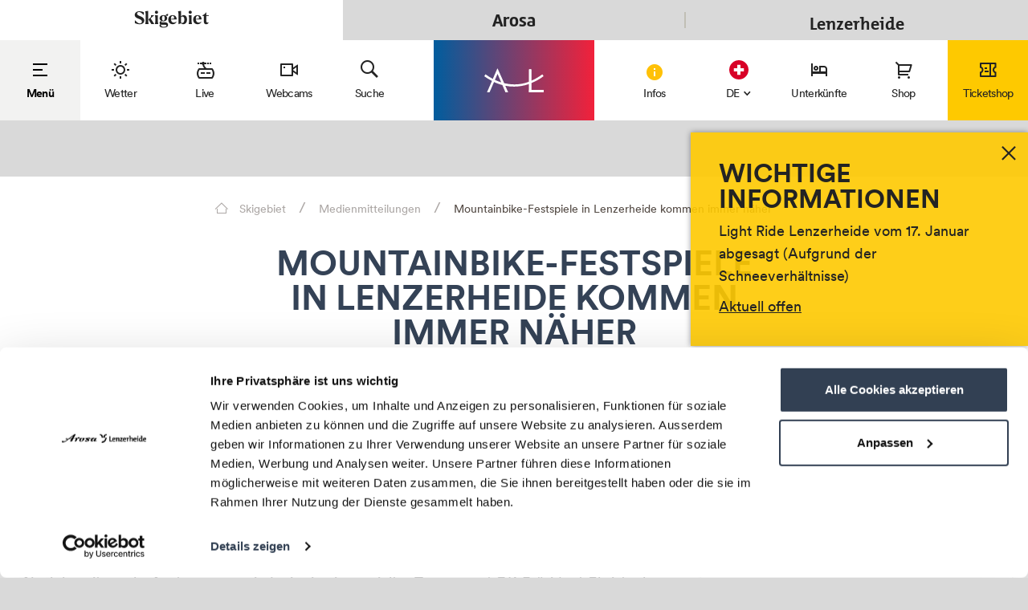

--- FILE ---
content_type: text/html; charset=UTF-8
request_url: https://arosalenzerheide.swiss/de/Skigebiet/Medienmitteilungen/Mountainbike-Festspiele-in-Lenzerheide-kommen-immer-naeher_pt_10647489
body_size: 49034
content:
<!DOCTYPE html>
<html lang="de">
<head>
            <title>Mountainbike-Festspiele in Lenzerheide kommen immer näher</title>
    <meta name="description" content="«Nach bereits sechs Austragungen sind wir ein eingespieltes Team», sagt OK-Präsident Christoph Müller. Die Konstellation des rund 20-köpfigen OKs veränderte sich in den letzten Jahren nur wenig. «Wir ziehen alle am selben Strick und wissen, dass wir uns" />

    <link rel="canonical" href="https://arosalenzerheide.swiss/de/Skigebiet/Medienmitteilungen/Mountainbike-Festspiele-in-Lenzerheide-kommen-immer-naeher_pt_10647489">
    

<!-- OPEN GRAPH -->
<meta property="og:title" content="Mountainbike-Festspiele in Lenzerheide kommen immer näher" />
<meta property="og:description" content="«Nach bereits sechs Austragungen sind wir ein eingespieltes Team», sagt OK-Präsident Christoph Müller. Die Konstellation des rund 20-köpfigen OKs veränderte sich in den letzten Jahren nur wenig. «Wir ziehen alle am selben Strick und wissen, dass wir uns aufeinander verlassen können», so Müller. Entsprechend zuversichtlich blickt er auf den nächste Woche beginnenden Aufbau der Veranstaltung. In einer ersten Phase werden das Logistikzentrum, die Zelte und Container aufgestellt. Es folgen diverse Holzbauten, die grösstenteils direkt auf dem Gelände entstehen, sowie TV-Aufbauarbeiten. In der Eventwoche selbst folgt der Feinschliff: Gitter und Zäune werden gestellt, Zelte eingerichtet und die Rennstrecken gebrandet. Läuft alles nach Plan, ist bis am Freitag, 8. Juli 2022, alles bereit für das dreitägige Mountainbike-Fest rund um die Talstation Rothorn.

Kids Area und Steinböckli Cup für die Kleinen
Damit die Kleinsten bereits ihren grossen Idolen nacheifern können, stehen in der Kids Area ein Laufrad und ein Skill Parcours bereit. Balance und Technik üben oder auch einfach nur gemütlich cruisen, die Kids Area sorgt für Freude bei den jüngsten Besucher:innen. Beim Steinböckli Cup treten die Kinder direkt gegeneinander an und fahren auf Laufrädern oder kleinen Bikes in einem kleinen Rundkurs um den besten Platz. Die beiden Kids Events finden über das gesamte Veranstaltungswochenende statt.

Für Kinder und Jugendliche im Alter von 7 bis 15 Jahren gibt es am Sonntag ein zusätzliches Highlight: ein Ride mit Olympiasiegerin und Weltmeisterin Jenny Rissveds und dem Team 31. Das Team 31 engagiert sich mit viel Herzblut für den Artikel 31 der UN-Kinderrechtskonvention, der das Recht des Kindes auf Ruhe und Freizeit, auf Spiel und altersgemässe aktive Erholung festhält. Der Ride soll die Kinder und Jugendlichen sowie deren Familien zu einem aktiven Lifestyle und Naturerlebnissen inspirieren.

«Send It Jump Show» am Freitagabend
Direkt nach den Cross-Country-Short-Track-Rennen zeigen fünf internationale Profis, was mit Mountainbikes in der Luft angestellt werden kann. Auf einer Rampe und Landing Bag zeigen die Fahrer, dass Mountainbikes nicht nur mit den Reifen am Boden für Spannung und Spektakel sorgen.

«Whip Off» am Samstag
Ähnlich wie bei der «Send It Jump Show» am Freitagabend geht es auch beim «Whip Off» am Samstag darum, die besten Tricks in der Luft zu zeigen – nur sind hier nicht nur Profis eingeladen, sondern ist die Anmeldung für alle Mutigen offen, die sich im Vorfeld oder direkt vor Ort anmelden möchten. Eine Jury, bestehend aus renommierten Namen in der Mountainbikeszene – Emilie Siegenthaler, Tarek Rasouli und Claudio Caluori –, kürt den «Best Trick», «Best Whip» und «Fans Favourite». Nach der Qualifikation treten die besten 20 Fahrer:innen – die fünf Profis der «Send It Jump Show» sowie 15 Amateur:innen aus der Qualifikation – gegeneinander an. Ein Spektakel, das der ein oder andere vielleicht noch von der WM im Jahr 2018 in Lenzerheide in Erinnerung hat und für eine grossartige Stimmung sorgt.

Konzerte und Partys
Kalles Kaviar (Freitag), Pablo Infernal (Samstag) und Okto Vulgaris (Samstag) heissen die drei Bands, die am Abend für Stimmung sorgen, Hüften zum Schwingen und Köpfe zum Wippen bringen. Ebenfalls begleitet «DJ OK» das Partygeschehen rund um die diesjährigen Bike Kingdom Games. Das detaillierte Programm sowie Tickets gibt es online auf der Webseite bikekingdomgames.ch.
" />
<meta property="og:image" content="https://arosalenzerheide.swiss/1-content-hauptseiten/02_lenzerheide/07_news-newsletter/medien/2022-06-bilder%20f%C3%BCr%20mm/21461871/image-thumb__21461871__jsonLd/220622_MM_Mountainbike-Festspiele%20in%20Lenzerheide%20kommen%20immer%20n%C3%A4her_Bild%201.e6f6c00f.jpg" />
<meta property="og:image:secure" content="https://arosalenzerheide.swiss/1-content-hauptseiten/02_lenzerheide/07_news-newsletter/medien/2022-06-bilder%20f%C3%BCr%20mm/21461871/image-thumb__21461871__jsonLd/220622_MM_Mountainbike-Festspiele%20in%20Lenzerheide%20kommen%20immer%20n%C3%A4her_Bild%201.e6f6c00f.jpg" />
<meta property="og:secure" content="https://arosalenzerheide.swiss/1-content-hauptseiten/02_lenzerheide/07_news-newsletter/medien/2022-06-bilder%20f%C3%BCr%20mm/21461871/image-thumb__21461871__jsonLd/220622_MM_Mountainbike-Festspiele%20in%20Lenzerheide%20kommen%20immer%20n%C3%A4her_Bild%201.e6f6c00f.jpg" />
<meta property="og:url" content="https://arosalenzerheide.swiss/de/Skigebiet/Medienmitteilungen/Mountainbike-Festspiele-in-Lenzerheide-kommen-immer-naeher_pt_10647489" />
<meta property="og:site_name" content="arosalenzerheide.swiss" />
<meta property="og:type" content="website" />
<!-- /OPEN GRAPH -->


    
<link rel="alternate" hreflang="x-default" href="https://arosalenzerheide.swiss/de/Lenzerheide/Medienmitteilungen/Mountainbike-Festspiele-in-Lenzerheide-kommen-immer-naeher_pt_10647489" />
<link rel="alternate" hreflang="de" href="https://arosalenzerheide.swiss/de/Lenzerheide/Medienmitteilungen/Mountainbike-Festspiele-in-Lenzerheide-kommen-immer-naeher_pt_10647489" />



<meta charset="UTF-8">
<meta name="format-detection" content="telephone=no"/>


<link rel="apple-touch-icon" sizes="152x152" href="/static/favicons/arosalenzerheide/apple-touch-icon-152x152.png">
<link rel="apple-touch-icon" sizes="180x180" href="/static/favicons/arosalenzerheide/apple-touch-icon-180x180.png">
<link rel="icon" type="image/png" href="/static/favicons/arosalenzerheide/favicon-32x32.png" sizes="32x32">
<link rel="icon" type="image/png" href="/static/favicons/arosalenzerheide/android-chrome-192x192.png" sizes="192x192">
<link rel="icon" type="image/png" href="/static/favicons/arosalenzerheide/favicon-96x96.png" sizes="96x96">
<link rel="manifest" href="/static/favicons/arosalenzerheide/manifest.json">
<link rel="mask-icon" href="/static/favicons/arosalenzerheide/safari-pinned-tab.svg" color="#002855">

<meta name="viewport" content="width=device-width, initial-scale=1.0">

<script>
    window.dataLayer = window.dataLayer || [];
    window.dataLayer.push({
        'user-status': 'not-logged-in',
        'user-segment': ''
    })
</script>

<script>
    /* ga mock function */
    (function(i,s,r){i['GoogleAnalyticsObject']=r;i[r]=i[r]||function(){
        (i[r].q=i[r].q||[]).push(arguments)},i[r].l=1*new Date();
    })(window,document,'ga');
</script>




    <style>:root{


    /*!**** Fonts ****!*/}body{font-family:Circular-Bk,Tahoma,sans-serif;font-size:inherit;color:#232323;font-weight:400}.list-inline,.list-unstyled{padding-left:0;list-style:none}.list-inline-item{display:inline-block}.list-inline-item:not(:last-child){margin-right:5px}.img-fluid{max-width:100%;height:auto}.navbar{position:relative;padding:.5rem 1rem}.navbar,.navbar>.container,.navbar>.container-fluid{display:-ms-flexbox;display:flex;-ms-flex-wrap:wrap;flex-wrap:wrap;-ms-flex-align:center;align-items:center;-ms-flex-pack:justify;justify-content:space-between}.navbar-brand{display:inline-block;padding-top:.3125rem;padding-bottom:.3125rem;margin-right:1rem;font-size:1.25rem;line-height:inherit;white-space:nowrap;z-index:1}.navbar-brand:focus,.navbar-brand:hover{text-decoration:none}.navbar-nav{display:-ms-flexbox;display:flex;-ms-flex-direction:column;flex-direction:column;padding-left:0;margin-bottom:0;list-style:none}.navbar-nav .nav-link{padding-right:0;padding-left:0}.navbar-nav .dropdown-menu{position:static;float:none}.navbar-text{display:inline-block;padding-top:.5rem;padding-bottom:.5rem}.navbar-collapse{-ms-flex-preferred-size:100%;flex-basis:100%;-ms-flex-align:center;align-items:center}.navbar-toggler{padding:.25rem .75rem;font-size:1.25rem;line-height:1;background:transparent;border:1px solid transparent;border-radius:.25rem}.navbar-toggler:focus,.navbar-toggler:hover{text-decoration:none}.navbar-toggler-icon{display:inline-block;width:1.5em;height:1.5em;vertical-align:middle;content:"";background:no-repeat 50%;background-size:100% 100%}.navbar-expand{-ms-flex-direction:row;flex-direction:row;-ms-flex-wrap:nowrap;flex-wrap:nowrap;-ms-flex-pack:start;justify-content:flex-start}.navbar-expand>.container,.navbar-expand>.container-fluid{padding-right:0;padding-left:0}.navbar-expand .navbar-nav{-ms-flex-direction:row;flex-direction:row}.navbar-expand .navbar-nav .dropdown-menu{position:absolute}.navbar-expand .navbar-nav .dropdown-menu-right{right:0;left:auto}.navbar-expand .navbar-nav .nav-link{padding-right:.5rem;padding-left:.5rem}.navbar-expand>.container,.navbar-expand>.container-fluid{-ms-flex-wrap:nowrap;flex-wrap:nowrap}.navbar-expand .navbar-collapse{display:-ms-flexbox!important;display:flex!important}.navbar-expand .navbar-toggler{display:none}.navbar-light .navbar-brand,.navbar-light .navbar-brand:focus,.navbar-light .navbar-brand:hover{color:rgba(0,0,0,.9)}.navbar-light .navbar-nav .nav-link{color:rgba(0,0,0,.5)}.navbar-light .navbar-nav .nav-link:focus,.navbar-light .navbar-nav .nav-link:hover{color:rgba(0,0,0,.7)}.navbar-light .navbar-nav .nav-link.disabled{color:rgba(0,0,0,.3)}.navbar-light .navbar-nav .active>.nav-link,.navbar-light .navbar-nav .nav-link.active,.navbar-light .navbar-nav .nav-link.show,.navbar-light .navbar-nav .show>.nav-link{color:rgba(0,0,0,.9)}.navbar-light .navbar-toggler{color:rgba(0,0,0,.5);border-color:rgba(0,0,0,.1)}.navbar-light .navbar-toggler-icon{background-image:url("data:image/svg+xml;charset=utf8,%3Csvg viewBox='0 0 30 30' xmlns='http://www.w3.org/2000/svg'%3E%3Cpath stroke='rgba(0, 0, 0, 0.5)' stroke-width='2' stroke-linecap='round' stroke-miterlimit='10' d='M4 7h22M4 15h22M4 23h22'/%3E%3C/svg%3E")}.navbar-light .navbar-text{color:rgba(0,0,0,.5)}.navbar-dark .navbar-brand,.navbar-dark .navbar-brand:focus,.navbar-dark .navbar-brand:hover{color:#fff}.navbar-dark .navbar-nav .nav-link{color:hsla(0,0%,100%,.5)}.navbar-dark .navbar-nav .nav-link:focus,.navbar-dark .navbar-nav .nav-link:hover{color:hsla(0,0%,100%,.75)}.navbar-dark .navbar-nav .nav-link.disabled{color:hsla(0,0%,100%,.25)}.navbar-dark .navbar-nav .active>.nav-link,.navbar-dark .navbar-nav .nav-link.active,.navbar-dark .navbar-nav .nav-link.show,.navbar-dark .navbar-nav .show>.nav-link{color:#fff}.navbar-dark .navbar-toggler{color:hsla(0,0%,100%,.5);border-color:hsla(0,0%,100%,.1)}.navbar-dark .navbar-toggler-icon{background-image:url("data:image/svg+xml;charset=utf8,%3Csvg viewBox='0 0 30 30' xmlns='http://www.w3.org/2000/svg'%3E%3Cpath stroke='rgba(255, 255, 255, 0.5)' stroke-width='2' stroke-linecap='round' stroke-miterlimit='10' d='M4 7h22M4 15h22M4 23h22'/%3E%3C/svg%3E")}.navbar-dark .navbar-text{color:hsla(0,0%,100%,.5)}.btn{display:inline-block;font-weight:400;text-align:center;white-space:nowrap;vertical-align:middle;-webkit-user-select:none;-ms-user-select:none;user-select:none;border:1px solid transparent;padding:.5rem .75rem;font-size:1rem;line-height:1.25;border-radius:.25rem;transition:all .15s ease-in-out}.btn:focus,.btn:hover{text-decoration:none}.btn.focus,.btn:focus{outline:0;box-shadow:0 0 0 3px rgba(0,123,255,.25)}.btn.disabled,.btn:disabled{opacity:.65}.btn.active,.btn:active{background-image:none}a.btn.disabled,fieldset[disabled] a.btn{pointer-events:none}.btn-primary{color:#fff;background-color:#007bff;border-color:#007bff}.btn-primary:hover{color:#fff;background-color:#0069d9;border-color:#0062cc}.btn-primary.focus,.btn-primary:focus{box-shadow:0 0 0 3px rgba(0,123,255,.5)}.btn-primary.disabled,.btn-primary:disabled{background-color:#007bff;border-color:#007bff}.btn-primary.active,.btn-primary:active,.show>.btn-primary.dropdown-toggle{background-color:#0069d9;background-image:none;border-color:#0062cc}.btn-secondary{color:#fff;background-color:#868e96;border-color:#868e96}.btn-secondary:hover{color:#fff;background-color:#727b84;border-color:#6c757d}.btn-secondary.focus,.btn-secondary:focus{box-shadow:0 0 0 3px hsla(210,7%,56%,.5)}.btn-secondary.disabled,.btn-secondary:disabled{background-color:#868e96;border-color:#868e96}.btn-secondary.active,.btn-secondary:active,.show>.btn-secondary.dropdown-toggle{background-color:#727b84;background-image:none;border-color:#6c757d}.breadcrumb{padding:.75rem 1rem;margin-bottom:1rem;list-style:none;background-color:#e9ecef;border-radius:.25rem}.breadcrumb:after{display:block;clear:both;content:""}.breadcrumb-item{float:left}.breadcrumb-item+.breadcrumb-item:before{display:inline-block;padding-right:.5rem;padding-left:.5rem;color:#868e96;content:"/"}.breadcrumb-item+.breadcrumb-item:hover:before{text-decoration:underline;text-decoration:none}.breadcrumb-item.active{color:#868e96}.container-fluid{width:100%;margin-right:auto;margin-left:auto;padding-right:20px;padding-left:20px;max-width:100%}.row{display:-ms-flexbox;display:flex;-ms-flex-wrap:wrap;flex-wrap:wrap;margin-right:-15px;margin-left:-15px}.no-gutters{margin-right:0;margin-left:0}.no-gutters>.col,.no-gutters>[class*=col-]{padding-right:0;padding-left:0}.col,.col-1,.col-2,.col-3,.col-4,.col-5,.col-6,.col-7,.col-8,.col-9,.col-10,.col-11,.col-12,.col-auto,.col-lg,.col-lg-1,.col-lg-2,.col-lg-3,.col-lg-4,.col-lg-5,.col-lg-6,.col-lg-7,.col-lg-8,.col-lg-9,.col-lg-10,.col-lg-11,.col-lg-12,.col-lg-auto,.col-md,.col-md-1,.col-md-2,.col-md-3,.col-md-4,.col-md-5,.col-md-6,.col-md-7,.col-md-8,.col-md-9,.col-md-10,.col-md-11,.col-md-12,.col-md-auto,.col-sm,.col-sm-1,.col-sm-2,.col-sm-3,.col-sm-4,.col-sm-5,.col-sm-6,.col-sm-7,.col-sm-8,.col-sm-9,.col-sm-10,.col-sm-11,.col-sm-12,.col-sm-auto,.col-xl,.col-xl-1,.col-xl-2,.col-xl-3,.col-xl-4,.col-xl-5,.col-xl-6,.col-xl-7,.col-xl-8,.col-xl-9,.col-xl-10,.col-xl-11,.col-xl-12,.col-xl-auto{position:relative;width:100%;min-height:1px;padding-right:15px;padding-left:15px}.col{-ms-flex-preferred-size:0;flex-basis:0;-ms-flex-positive:1;flex-grow:1;max-width:100%}.col-auto{-ms-flex:0 0 auto;flex:0 0 auto;width:auto;max-width:none}.col-1{-ms-flex:0 0 8.333333%;flex:0 0 8.333333%;max-width:8.333333%}.col-2{-ms-flex:0 0 16.666667%;flex:0 0 16.666667%;max-width:16.666667%}.col-3{-ms-flex:0 0 25%;flex:0 0 25%;max-width:25%}.col-4{-ms-flex:0 0 33.333333%;flex:0 0 33.333333%;max-width:33.333333%}.col-5{-ms-flex:0 0 41.666667%;flex:0 0 41.666667%;max-width:41.666667%}.col-6{-ms-flex:0 0 50%;flex:0 0 50%;max-width:50%}.col-7{-ms-flex:0 0 58.333333%;flex:0 0 58.333333%;max-width:58.333333%}.col-8{-ms-flex:0 0 66.666667%;flex:0 0 66.666667%;max-width:66.666667%}.col-9{-ms-flex:0 0 75%;flex:0 0 75%;max-width:75%}.col-10{-ms-flex:0 0 83.333333%;flex:0 0 83.333333%;max-width:83.333333%}.col-11{-ms-flex:0 0 91.666667%;flex:0 0 91.666667%;max-width:91.666667%}.col-12{-ms-flex:0 0 100%;flex:0 0 100%;max-width:100%}.order-1{-ms-flex-order:1;order:1}.order-2{-ms-flex-order:2;order:2}.order-3{-ms-flex-order:3;order:3}.order-4{-ms-flex-order:4;order:4}.order-5{-ms-flex-order:5;order:5}.order-6{-ms-flex-order:6;order:6}.order-7{-ms-flex-order:7;order:7}.order-8{-ms-flex-order:8;order:8}.order-9{-ms-flex-order:9;order:9}.order-10{-ms-flex-order:10;order:10}.order-11{-ms-flex-order:11;order:11}.order-12{-ms-flex-order:12;order:12}.fade{opacity:0;transition:opacity .15s linear}.collapse,.dropdown-menu,.modal{display:none}.d-none{display:none!important}.d-inline{display:inline!important}.d-inline-block{display:inline-block!important}.d-block{display:block!important}.d-table{display:table!important}.d-table-cell{display:table-cell!important}.d-flex{display:-ms-flexbox!important;display:flex!important}.d-inline-flex{display:-ms-inline-flexbox!important;display:inline-flex!important}.float-left{float:left!important}.float-right{float:right!important}.float-none{float:none!important}.embed-responsive{position:relative;display:block;width:100%;padding:0;overflow:hidden}.embed-responsive:before{display:block;content:""}.embed-responsive .embed-responsive-item,.embed-responsive embed,.embed-responsive iframe,.embed-responsive object,.embed-responsive video{position:absolute;top:0;bottom:0;left:0;width:100%;height:100%;border:0}.embed-responsive-21by9:before{padding-top:42.857143%}.embed-responsive-16by9:before{padding-top:56.25%}.embed-responsive-4by3:before{padding-top:75%}.embed-responsive-1by1:before{padding-top:100%}.sr-only{position:absolute;width:1px;height:1px;padding:0;overflow:hidden;clip:rect(0,0,0,0);white-space:nowrap;clip-path:inset(50%);border:0}.sr-only-focusable:active,.sr-only-focusable:focus{position:static;width:auto;height:auto;overflow:visible;clip:auto;white-space:normal;clip-path:none}@media screen and (min-width:768px){body{font-size:18px;line-height:1.55556}}@media (max-width:575px){.navbar-expand-sm>.container,.navbar-expand-sm>.container-fluid{padding-right:0;padding-left:0}}@media (min-width:576px){.navbar-expand-sm{-ms-flex-wrap:nowrap;flex-wrap:nowrap;-ms-flex-pack:start;justify-content:flex-start}.navbar-expand-sm,.navbar-expand-sm .navbar-nav{-ms-flex-direction:row;flex-direction:row}.navbar-expand-sm .navbar-nav .dropdown-menu{position:absolute}.navbar-expand-sm .navbar-nav .dropdown-menu-right{right:0;left:auto}.navbar-expand-sm .navbar-nav .nav-link{padding-right:.5rem;padding-left:.5rem}.navbar-expand-sm>.container,.navbar-expand-sm>.container-fluid{-ms-flex-wrap:nowrap;flex-wrap:nowrap}.navbar-expand-sm .navbar-collapse{display:-ms-flexbox!important;display:flex!important}.navbar-expand-sm .navbar-toggler{display:none}.col-sm{-ms-flex-preferred-size:0;flex-basis:0;-ms-flex-positive:1;flex-grow:1;max-width:100%}.col-sm-auto{-ms-flex:0 0 auto;flex:0 0 auto;width:auto;max-width:none}.col-sm-1{-ms-flex:0 0 8.333333%;flex:0 0 8.333333%;max-width:8.333333%}.col-sm-2{-ms-flex:0 0 16.666667%;flex:0 0 16.666667%;max-width:16.666667%}.col-sm-3{-ms-flex:0 0 25%;flex:0 0 25%;max-width:25%}.col-sm-4{-ms-flex:0 0 33.333333%;flex:0 0 33.333333%;max-width:33.333333%}.col-sm-5{-ms-flex:0 0 41.666667%;flex:0 0 41.666667%;max-width:41.666667%}.col-sm-6{-ms-flex:0 0 50%;flex:0 0 50%;max-width:50%}.col-sm-7{-ms-flex:0 0 58.333333%;flex:0 0 58.333333%;max-width:58.333333%}.col-sm-8{-ms-flex:0 0 66.666667%;flex:0 0 66.666667%;max-width:66.666667%}.col-sm-9{-ms-flex:0 0 75%;flex:0 0 75%;max-width:75%}.col-sm-10{-ms-flex:0 0 83.333333%;flex:0 0 83.333333%;max-width:83.333333%}.col-sm-11{-ms-flex:0 0 91.666667%;flex:0 0 91.666667%;max-width:91.666667%}.col-sm-12{-ms-flex:0 0 100%;flex:0 0 100%;max-width:100%}.order-sm-1{-ms-flex-order:1;order:1}.order-sm-2{-ms-flex-order:2;order:2}.order-sm-3{-ms-flex-order:3;order:3}.order-sm-4{-ms-flex-order:4;order:4}.order-sm-5{-ms-flex-order:5;order:5}.order-sm-6{-ms-flex-order:6;order:6}.order-sm-7{-ms-flex-order:7;order:7}.order-sm-8{-ms-flex-order:8;order:8}.order-sm-9{-ms-flex-order:9;order:9}.order-sm-10{-ms-flex-order:10;order:10}.order-sm-11{-ms-flex-order:11;order:11}.order-sm-12{-ms-flex-order:12;order:12}.d-sm-none{display:none!important}.d-sm-inline{display:inline!important}.d-sm-inline-block{display:inline-block!important}.d-sm-block{display:block!important}.d-sm-table{display:table!important}.d-sm-table-cell{display:table-cell!important}.d-sm-flex{display:-ms-flexbox!important;display:flex!important}.d-sm-inline-flex{display:-ms-inline-flexbox!important;display:inline-flex!important}.float-sm-left{float:left!important}.float-sm-right{float:right!important}.float-sm-none{float:none!important}}@media (max-width:767px){.navbar-expand-md>.container,.navbar-expand-md>.container-fluid{padding-right:0;padding-left:0}}@media (min-width:768px){.navbar-expand-md{-ms-flex-wrap:nowrap;flex-wrap:nowrap;-ms-flex-pack:start;justify-content:flex-start}.navbar-expand-md,.navbar-expand-md .navbar-nav{-ms-flex-direction:row;flex-direction:row}.navbar-expand-md .navbar-nav .dropdown-menu{position:absolute}.navbar-expand-md .navbar-nav .dropdown-menu-right{right:0;left:auto}.navbar-expand-md .navbar-nav .nav-link{padding-right:.5rem;padding-left:.5rem}.navbar-expand-md>.container,.navbar-expand-md>.container-fluid{-ms-flex-wrap:nowrap;flex-wrap:nowrap}.navbar-expand-md .navbar-collapse{display:-ms-flexbox!important;display:flex!important}.navbar-expand-md .navbar-toggler{display:none}.col-md{-ms-flex-preferred-size:0;flex-basis:0;-ms-flex-positive:1;flex-grow:1;max-width:100%}.col-md-auto{-ms-flex:0 0 auto;flex:0 0 auto;width:auto;max-width:none}.col-md-1{-ms-flex:0 0 8.333333%;flex:0 0 8.333333%;max-width:8.333333%}.col-md-2{-ms-flex:0 0 16.666667%;flex:0 0 16.666667%;max-width:16.666667%}.col-md-3{-ms-flex:0 0 25%;flex:0 0 25%;max-width:25%}.col-md-4{-ms-flex:0 0 33.333333%;flex:0 0 33.333333%;max-width:33.333333%}.col-md-5{-ms-flex:0 0 41.666667%;flex:0 0 41.666667%;max-width:41.666667%}.col-md-6{-ms-flex:0 0 50%;flex:0 0 50%;max-width:50%}.col-md-7{-ms-flex:0 0 58.333333%;flex:0 0 58.333333%;max-width:58.333333%}.col-md-8{-ms-flex:0 0 66.666667%;flex:0 0 66.666667%;max-width:66.666667%}.col-md-9{-ms-flex:0 0 75%;flex:0 0 75%;max-width:75%}.col-md-10{-ms-flex:0 0 83.333333%;flex:0 0 83.333333%;max-width:83.333333%}.col-md-11{-ms-flex:0 0 91.666667%;flex:0 0 91.666667%;max-width:91.666667%}.col-md-12{-ms-flex:0 0 100%;flex:0 0 100%;max-width:100%}.order-md-1{-ms-flex-order:1;order:1}.order-md-2{-ms-flex-order:2;order:2}.order-md-3{-ms-flex-order:3;order:3}.order-md-4{-ms-flex-order:4;order:4}.order-md-5{-ms-flex-order:5;order:5}.order-md-6{-ms-flex-order:6;order:6}.order-md-7{-ms-flex-order:7;order:7}.order-md-8{-ms-flex-order:8;order:8}.order-md-9{-ms-flex-order:9;order:9}.order-md-10{-ms-flex-order:10;order:10}.order-md-11{-ms-flex-order:11;order:11}.order-md-12{-ms-flex-order:12;order:12}.d-md-none{display:none!important}.d-md-inline{display:inline!important}.d-md-inline-block{display:inline-block!important}.d-md-block{display:block!important}.d-md-table{display:table!important}.d-md-table-cell{display:table-cell!important}.d-md-flex{display:-ms-flexbox!important;display:flex!important}.d-md-inline-flex{display:-ms-inline-flexbox!important;display:inline-flex!important}.float-md-left{float:left!important}.float-md-right{float:right!important}.float-md-none{float:none!important}}@media (max-width:991px){.navbar-expand-lg>.container,.navbar-expand-lg>.container-fluid{padding-right:0;padding-left:0}}@media (min-width:992px){.navbar-expand-lg{-ms-flex-wrap:nowrap;flex-wrap:nowrap;-ms-flex-pack:start;justify-content:flex-start}.navbar-expand-lg,.navbar-expand-lg .navbar-nav{-ms-flex-direction:row;flex-direction:row}.navbar-expand-lg .navbar-nav .dropdown-menu{position:absolute}.navbar-expand-lg .navbar-nav .dropdown-menu-right{right:0;left:auto}.navbar-expand-lg .navbar-nav .nav-link{padding-right:.5rem;padding-left:.5rem}.navbar-expand-lg>.container,.navbar-expand-lg>.container-fluid{-ms-flex-wrap:nowrap;flex-wrap:nowrap}.navbar-expand-lg .navbar-collapse{display:-ms-flexbox!important;display:flex!important}.navbar-expand-lg .navbar-toggler{display:none}.col-lg{-ms-flex-preferred-size:0;flex-basis:0;-ms-flex-positive:1;flex-grow:1;max-width:100%}.col-lg-auto{-ms-flex:0 0 auto;flex:0 0 auto;width:auto;max-width:none}.col-lg-1{-ms-flex:0 0 8.333333%;flex:0 0 8.333333%;max-width:8.333333%}.col-lg-2{-ms-flex:0 0 16.666667%;flex:0 0 16.666667%;max-width:16.666667%}.col-lg-3{-ms-flex:0 0 25%;flex:0 0 25%;max-width:25%}.col-lg-4{-ms-flex:0 0 33.333333%;flex:0 0 33.333333%;max-width:33.333333%}.col-lg-5{-ms-flex:0 0 41.666667%;flex:0 0 41.666667%;max-width:41.666667%}.col-lg-6{-ms-flex:0 0 50%;flex:0 0 50%;max-width:50%}.col-lg-7{-ms-flex:0 0 58.333333%;flex:0 0 58.333333%;max-width:58.333333%}.col-lg-8{-ms-flex:0 0 66.666667%;flex:0 0 66.666667%;max-width:66.666667%}.col-lg-9{-ms-flex:0 0 75%;flex:0 0 75%;max-width:75%}.col-lg-10{-ms-flex:0 0 83.333333%;flex:0 0 83.333333%;max-width:83.333333%}.col-lg-11{-ms-flex:0 0 91.666667%;flex:0 0 91.666667%;max-width:91.666667%}.col-lg-12{-ms-flex:0 0 100%;flex:0 0 100%;max-width:100%}.order-lg-1{-ms-flex-order:1;order:1}.order-lg-2{-ms-flex-order:2;order:2}.order-lg-3{-ms-flex-order:3;order:3}.order-lg-4{-ms-flex-order:4;order:4}.order-lg-5{-ms-flex-order:5;order:5}.order-lg-6{-ms-flex-order:6;order:6}.order-lg-7{-ms-flex-order:7;order:7}.order-lg-8{-ms-flex-order:8;order:8}.order-lg-9{-ms-flex-order:9;order:9}.order-lg-10{-ms-flex-order:10;order:10}.order-lg-11{-ms-flex-order:11;order:11}.order-lg-12{-ms-flex-order:12;order:12}.d-lg-none{display:none!important}.d-lg-inline{display:inline!important}.d-lg-inline-block{display:inline-block!important}.d-lg-block{display:block!important}.d-lg-table{display:table!important}.d-lg-table-cell{display:table-cell!important}.d-lg-flex{display:-ms-flexbox!important;display:flex!important}.d-lg-inline-flex{display:-ms-inline-flexbox!important;display:inline-flex!important}.float-lg-left{float:left!important}.float-lg-right{float:right!important}.float-lg-none{float:none!important}}@media (max-width:1199px){.navbar-expand-xl>.container,.navbar-expand-xl>.container-fluid{padding-right:0;padding-left:0}}@media (min-width:1200px){.navbar-expand-xl{-ms-flex-wrap:nowrap;flex-wrap:nowrap;-ms-flex-pack:start;justify-content:flex-start}.navbar-expand-xl,.navbar-expand-xl .navbar-nav{-ms-flex-direction:row;flex-direction:row}.navbar-expand-xl .navbar-nav .dropdown-menu{position:absolute}.navbar-expand-xl .navbar-nav .dropdown-menu-right{right:0;left:auto}.navbar-expand-xl .navbar-nav .nav-link{padding-right:.5rem;padding-left:.5rem}.navbar-expand-xl>.container,.navbar-expand-xl>.container-fluid{-ms-flex-wrap:nowrap;flex-wrap:nowrap}.navbar-expand-xl .navbar-collapse{display:-ms-flexbox!important;display:flex!important}.navbar-expand-xl .navbar-toggler{display:none}.col-xl{-ms-flex-preferred-size:0;flex-basis:0;-ms-flex-positive:1;flex-grow:1;max-width:100%}.col-xl-auto{-ms-flex:0 0 auto;flex:0 0 auto;width:auto;max-width:none}.col-xl-1{-ms-flex:0 0 8.333333%;flex:0 0 8.333333%;max-width:8.333333%}.col-xl-2{-ms-flex:0 0 16.666667%;flex:0 0 16.666667%;max-width:16.666667%}.col-xl-3{-ms-flex:0 0 25%;flex:0 0 25%;max-width:25%}.col-xl-4{-ms-flex:0 0 33.333333%;flex:0 0 33.333333%;max-width:33.333333%}.col-xl-5{-ms-flex:0 0 41.666667%;flex:0 0 41.666667%;max-width:41.666667%}.col-xl-6{-ms-flex:0 0 50%;flex:0 0 50%;max-width:50%}.col-xl-7{-ms-flex:0 0 58.333333%;flex:0 0 58.333333%;max-width:58.333333%}.col-xl-8{-ms-flex:0 0 66.666667%;flex:0 0 66.666667%;max-width:66.666667%}.col-xl-9{-ms-flex:0 0 75%;flex:0 0 75%;max-width:75%}.col-xl-10{-ms-flex:0 0 83.333333%;flex:0 0 83.333333%;max-width:83.333333%}.col-xl-11{-ms-flex:0 0 91.666667%;flex:0 0 91.666667%;max-width:91.666667%}.col-xl-12{-ms-flex:0 0 100%;flex:0 0 100%;max-width:100%}.order-xl-1{-ms-flex-order:1;order:1}.order-xl-2{-ms-flex-order:2;order:2}.order-xl-3{-ms-flex-order:3;order:3}.order-xl-4{-ms-flex-order:4;order:4}.order-xl-5{-ms-flex-order:5;order:5}.order-xl-6{-ms-flex-order:6;order:6}.order-xl-7{-ms-flex-order:7;order:7}.order-xl-8{-ms-flex-order:8;order:8}.order-xl-9{-ms-flex-order:9;order:9}.order-xl-10{-ms-flex-order:10;order:10}.order-xl-11{-ms-flex-order:11;order:11}.order-xl-12{-ms-flex-order:12;order:12}.d-xl-none{display:none!important}.d-xl-inline{display:inline!important}.d-xl-inline-block{display:inline-block!important}.d-xl-block{display:block!important}.d-xl-table{display:table!important}.d-xl-table-cell{display:table-cell!important}.d-xl-flex{display:-ms-flexbox!important;display:flex!important}.d-xl-inline-flex{display:-ms-inline-flexbox!important;display:inline-flex!important}.float-xl-left{float:left!important}.float-xl-right{float:right!important}.float-xl-none{float:none!important}}
/*# sourceMappingURL=/static/build/css//inline-layout-libs.min.css.map */
</style>

        <style type="text/css" id="libs_cache" data-href="/cache-buster-1768464085/static/build/css/libs.min.css" class="js-style" media="all"></style>

    <style>:root{


    /*!**** Fonts ****!*/}html{font-size:14px;-ms-overflow-style:scrollbar}html:has(.demi-host){font-size:16px}body:has(.demi-host){font-size:14px}a{cursor:pointer}a,a:focus,a:hover{color:inherit;text-decoration:none}address{margin-bottom:0}textarea{resize:vertical}label,th{font-weight:400;font-family:Circular-Bld,Tahoma,sans-serif}::selection{background:#ccc;color:#000}mark{color:inherit;padding:0;background:none;font-family:Circular-Bld,Tahoma,sans-serif}ul.list-inline,ul.list-unstyled{margin-bottom:0}body.is-fake-overlay{background-image:none;background:#d8d8d8}body.is-blog{background-image:none;background:#dcdbd9}.page-wrapper{position:relative;max-width:1400px;margin:0 auto}.page-wrapper.page-wrapper--packages{position:relative;max-width:1748px;margin:0 auto}.page-wrapper.page-wrapper--pistenpano{margin-top:-5px;max-width:100%}.container{max-width:1360px;padding-left:20px;padding-right:20px;width:100%;margin-right:auto;margin-left:auto}.container.container--small{max-width:1000px}.container-outer{padding-top:48px}.container-fullwidth{width:100%;max-width:1920px;padding:0 15px;margin:0 auto}.main-section{background:#fff;margin-bottom:25px;padding-bottom:20px}.has-bg .main-section{//box-shadow:0 0 7px 0 rgba(0,0,0,.4)}.main-section.main-section--no-transform{transform:none}.main-section:last-of-type{margin-bottom:70px}.main-section.main-section--portal,.main-section.main-section--portal-fw{padding-bottom:0}.page-wrapper--pistenpano .main-section.main-section{margin:0;padding:0}.main-section--grid{padding-top:30px;padding-bottom:1px}.container.container-demi{max-width:1748px;width:100%;margin-right:auto;margin-left:auto;padding:2.5rem}.navbar{position:fixed;left:0;right:0;top:0;padding:0;z-index:666;border-radius:0;margin-bottom:0;height:48px;border:none;background:#fff;font-family:Circular-Bk,Tahoma,sans-serif;color:#232323;//box-shadow:0 2px 3px rgba(0,0,0,.2)}.is-blog .navbar{height:67px}body.lg-on .navbar{z-index:100}.navbar-main--small{position:absolute}.navbar-region-bar{background-color:#d9d9d9;color:#fff;position:relative;z-index:100}.navbar-region-bar__link{font-size:12px;line-height:1.18182;font-family:Circular-Bld,Tahoma,sans-serif;padding:10px 7px;display:inline-block;transition:all .15s ease;letter-spacing:0;color:#232323;position:relative}.navbar-region-bar__link:after{content:"";position:absolute;left:-1px;top:15px;bottom:15px;width:2px;background-color:#c1bfb5;opacity:1;transition:opacity .3s ease}.navbar-region-bar__item:hover+.navbar-region-bar__item .navbar-region-bar__link:after,.navbar-region-bar__item:hover .navbar-region-bar__link:after{opacity:0}.navbar-region-bar__link.default{font-family:larken,serif;font-weight:700}.navbar-region-bar__link.arosa{font-family:marine,sans-serif;font-weight:700}.navbar-region-bar__link.lenzerheide{font-family:TheMix-Bld,sans-serif}.navbar-region-bar__list{font-size:0}.list-inline-item.navbar-region-bar__item:not(:last-child){margin:0}.navbar-region-bar__item.active .navbar-region-bar__link,.navbar-region-bar__item .navbar-region-bar__link:hover{background-color:#fff;color:#232323}.navbar-region-bar__item.active+.navbar-region-bar__item .navbar-region-bar__link:after,.navbar-region-bar__item.active .navbar-region-bar__link:after,.navbar-region-bar__item:first-child .navbar-region-bar__link:after{display:none}.navbar-region-bar__item.active .navbar-region-bar__link.arosa,.navbar-region-bar__item .navbar-region-bar__link.arosa:hover{background-color:#fff;color:#005d9e}.navbar-region-bar__item.active .navbar-region-bar__link.lenzerheide,.navbar-region-bar__item .navbar-region-bar__link.lenzerheide:hover{background-color:#fff;color:#f2213b}.navbar-top{height:115px;padding:0 0 0 30px;width:100%;visibility:visible;background-color:#fff;position:relative;z-index:100;transition:height .3s ease}.navbar-top__left{margin:25px 0;float:left}.is-blog .navbar-top__left{margin:44px 0}.navbar-top__left ul>li{float:left;padding:0;position:relative}.is-blog .navbar-top__left ul>li:not(:last-child){margin-right:15px}.navbar-top__right ul>li{float:left;padding:0}.navbar-top__regionchanger{margin:0 0 30px;text-align:center;background:#fff}.navbar-top__regionchanger .regionchanger{position:relative;display:inline-block;padding:0 0 15px;font-size:16px;letter-spacing:-.5px;transition:all .25s ease}.navbar-top__regionchanger .regionchanger:after{display:none}.navbar-top__regionchanger .regionchanger__dropdown-icon{position:relative;top:-3px;font-size:8px;margin:0 10px}.navbar-top__regionchanger .regionchanger__poi-icon{position:relative;top:8px;font-size:35px;margin:0 10px;transition:all .25s ease}.navbar-top__regionchanger .regionchanger:focus .regionchanger__poi-icon,.navbar-top__regionchanger .regionchanger:hover .regionchanger__poi-icon{top:5px}.navbar-top__item{margin:0;width:100px;display:-ms-flexbox;display:flex;-ms-flex-align:center;align-items:center;-ms-flex-pack:center;justify-content:center}.navbar-top__item .dropdown-menu--regionchanger,.navbar-top__regionchanger .dropdown-menu--regionchanger{left:auto;right:0;padding:15px 0}.navbar-top__item .dropdown-menu--regionchanger>li>a,.navbar-top__regionchanger .dropdown-menu--regionchanger>li>a{display:block;padding:10px;color:inherit;text-align:center;font-size:16px;letter-spacing:-.5px}.navbar-top__item .dropdown-menu--regionchanger>li.active>a,.navbar-top__regionchanger .dropdown-menu--regionchanger>li.active>a{opacity:.35}.navbar-sticky-console__item,.navbar-top__item{text-align:center}.navbar-sticky-console__item>a,.navbar-top__item .dropdown>a,.navbar-top__item>a,.navbar-top__item>button{display:block;padding:10px 20px}.navbar-top__right .navbar-top__item>a{display:block;padding:10px 8px;position:relative}.navbar-sticky-console__item--with-border>a,.navbar-top__item--with-border>a{position:relative}.navbar-sticky-console__item--with-border>a:before,.navbar-top__item--with-border>a:before{content:"";display:block;position:absolute;left:0;top:1rem;bottom:1rem;width:1px;height:auto;background:#ccc;opacity:.6}.navbar-top__item button{padding-left:4px}.navbar-top__item a>span,.navbar-top__item button>span{line-height:1.42857;margin-top:6px}.navbar-sticky-console__item .navbar-sticky-console__item__icon,.navbar-top__item .navbar-top__item__icon{font-size:24px;height:24px;display:block;transition:all .25s ease}.navbar-top__item a:focus .icon:not(.region-switch__dropdown-icon),.navbar-top__item a:hover .icon:not(.region-switch__dropdown-icon),.navbar-top__item button:focus .icon,.navbar-top__item button:not(.custom-popup__close):hover .icon{transform:translateY(-3px)}.navbar-cart-count{width:17px;height:17px;background:#fec900;color:#544b45;border-radius:50%;font-size:11px;display:-ms-flexbox;display:flex;-ms-flex-align:center;align-items:center;-ms-flex-pack:center;justify-content:center;line-height:1;position:absolute;top:11px;right:28px}body.popup-open .custom-popup{opacity:1}.custom-popup{cursor:pointer;background-color:#fff;font-family:Circular-Bld,Tahoma,sans-serif;text-transform:uppercase;position:relative;z-index:10;box-shadow:0 0 10px 0 rgba(0,0,0,.75);transition:all .25s linear;opacity:0}.custom-popup__close,.navbar-top__item button.custom-popup__close{padding:0 4px;line-height:1;font-size:14px;background:transparent;border:none;position:absolute;right:15px;top:15px;cursor:pointer}.custom-popup__top{position:relative;padding:70px 25px}.custom-popup__text p{margin:0}.custom-popup__bottom{position:relative;background-color:#fec900;padding:25px;line-height:1}.custom-popup__bottom .icon{font-size:35px}.custom-popup__bottom .icon.icon-arrow-next{font-size:23px;margin:0 15px}.navbar-brand{padding:0;margin:0;width:188px;display:-ms-flexbox;display:flex;-ms-flex-align:center;align-items:center;-ms-flex-pack:center;justify-content:center}.navbar-brand.navbar-brand__default{background:linear-gradient(90deg,#005d9e,#f2213b)}.navbar-brand.navbar-brand__arosa{background:#005d9e}.navbar-brand.navbar-brand__lenzerheide{background:#f2213b}.navbar-brand img{filter:brightness(10)}.navbar-brand__neutral{background:#344256}.affix .navbar-brand.navbar-brand--landingpage img,.navbar-brand.navbar-brand--landingpage img{margin-top:12px;width:auto;height:42px}.navbar-brand__link{display:inline-block;position:absolute;left:0;top:0;bottom:0;width:50%}.navbar-brand__link--lh{left:auto;right:0}.navbar-brand__text{font-size:17px;line-height:20px;text-shadow:0 0 2px rgba(0,0,0,.5);color:#fff;position:absolute;bottom:0;right:0}.affix .navbar-brand__text,.navbar-main--small .navbar-brand__text{display:none}.navbar-language-dropdown__flag{width:1.2rem;margin-right:.75rem;height:auto}.has-overflow-hidden body,html.has-overflow-hidden{overflow:hidden;position:fixed;top:0;bottom:0;left:0;right:0}.header-searchbar{display:none;position:relative}header.affix .header-searchbar,header.navbar-main--small .header-searchbar{top:50%}header.affix .header-searchbar .form-control{padding:.75rem 1rem .75rem 4.5rem}header.affix .header-searchbar .form-control--with-icon-left+.icon{padding:.75rem 1rem}.header-searchbar.visible{display:block;position:absolute;top:50%;transform:translateY(-50%);right:auto;left:310px;z-index:10}.header-searchbar .form-control{font-size:1rem;padding:1.5rem 1rem 1.5rem 4.5rem}.header-searchbar .form-control--with-icon-left+.icon{padding:1.25rem 1rem;font-size:1.75rem}.header-searchbar button{width:100%;display:block;margin-top:1rem}.navbar-left{background:#dddbda;position:fixed;top:0;bottom:0;left:0;right:0;transition:transform .3s ease;z-index:101}.navbar-main.is-open .navbar-left{transform:translateX(0);visibility:visible}.navbar-left__main{background:#fff;box-shadow:0 4px 8px rgba(0,0,0,.5);width:26%;height:100%;float:left;position:relative}.navbar-left__main ul ul ul ul ul{display:none}.navbar-left__nav{padding-left:0;list-style:none;text-align:left;position:relative}.navbar-left__nav>li>a{font-size:27px;line-height:1.4;font-family:Circular-Bld,Tahoma,sans-serif;text-transform:uppercase;padding:7px 0;display:inline-block;position:relative}.navbar-left__nav>li.is-active>a,.navbar-left__nav>li.is-open>a,.navbar-left__nav>li>a:focus,.navbar-left__nav>li>a:hover{color:#544b45}.portal-default .navbar-left__nav>li>a{color:#000}.navbar-left__nav>li>a:before{content:"";height:5px;width:60px;background:#544b45;position:absolute;bottom:3px;right:0;transform:scaleX(0);transition:transform .3s ease;transform-origin:100% 50%}.portal-default .navbar-left__nav>li>a:before{background:#232323}.navbar-left__nav>li.is-active>a:before,.navbar-left__nav>li.is-open>a:before{transform:scaleX(1)}.navbar-left__bottom{position:absolute;bottom:0;left:0;right:0}.navbar-left__bottom>li{padding:0;margin:0!important;border-right:2px solid #ffe999}.navbar-left__bottom>li:last-child{border-right:none}.navbar-left__bottom>li>a{font-size:13px;line-height:1;padding:26px 0;display:-ms-inline-flexbox;display:inline-flex;-ms-flex-align:center;align-items:center;-ms-flex-pack:center;justify-content:center;background:#fec900;width:100%;height:100%;text-transform:uppercase;text-align:center}.navbar-left__bottom>li>a:hover{background:#edbc00}.navbar-left__bottom>li>a .icon{font-size:22px;margin-right:10px;position:relative}.navbar-xs__lang{display:-ms-flexbox;display:flex;-ms-flex-pack:justify;justify-content:space-between;position:fixed;left:0;right:0;bottom:0;padding:13px 24px;box-shadow:0 0 7px #00000033;background-color:#fff;z-index:20}.navbar-left__lang>li a,.navbar-xs__lang>li a{color:#ada8a6}.navbar-xs__lang>li a{display:inline-block;margin-top:5px}.navbar-xs__lang>li a img{position:relative;top:-3px}.navbar-left__lang>li a{margin-left:15px}.navbar-left__lang>li a img{position:relative;top:-1px;margin-right:3px}.navbar-left__lang>li a.active,.navbar-left__lang>li a:hover,.navbar-xs__lang>li a.active,.navbar-xs__lang>li a:hover{color:#232323}.navbar-xs__bottom{text-align:center}.navbar-xs__bottom .list-inline-item:not(:last-child){margin-right:20px}.navbar-xs__bottom>li>a{display:block;position:relative;padding:5px 0 5px 30px;font-size:20px;font-family:Circular-Bk,Tahoma,sans-serif;color:#232323}.navbar-xs__bottom>li>a>.icon{position:absolute;left:0;top:8px}.navbar-left__nav>li>.navbar-subnav>ul>li>a{font-size:25px;font-family:Circular-Bk,Tahoma,sans-serif;line-height:1.2;display:inline-block;padding:5px 0;margin:5px 0;position:relative}.navbar-left__nav>li>.navbar-subnav>ul>li>a.toggle-subnav{padding-right:30px}.navbar-left__nav>li>.navbar-subnav>ul>li li>a{position:relative}.navbar-left__nav>li>.navbar-subnav>ul>li>a:before,.navbar-left__nav>li>.navbar-subnav>ul>li li>a:before{content:"";height:2px;background:#544b45;position:absolute;bottom:0;right:0;left:0;transform:scaleX(0);transition:transform .3s ease}.portal-default .navbar-left__nav>li>.navbar-subnav>ul>li>a:before{background:#000}.navbar-left__nav>li>.navbar-subnav>ul>li.is-active>a,.navbar-left__nav>li>.navbar-subnav>ul>li.is-open>a,.navbar-left__nav>li>.navbar-subnav>ul>li>a:focus,.navbar-left__nav>li>.navbar-subnav>ul>li>a:hover,.navbar-left__nav>li>.navbar-subnav>ul>li li.is-active>a,.navbar-left__nav>li>.navbar-subnav>ul>li li.is-open>a,.navbar-left__nav>li>.navbar-subnav>ul>li li>a:focus,.navbar-left__nav>li>.navbar-subnav>ul>li li>a:hover{color:#544b45}.portal-default .navbar-left__nav>li>.navbar-subnav>ul>li.is-active>a,.portal-default .navbar-left__nav>li>.navbar-subnav>ul>li.is-open>a,.portal-default .navbar-left__nav>li>.navbar-subnav>ul>li>a:hover{color:#000}.navbar-sub-subnav{position:absolute;top:0;right:0;left:calc(100% + 25px);transform:translateX(0);text-align:left;display:none;width:100%;z-index:11}.navbar-sub-subnav>ul>li>a{display:inline-block;font-size:22px;padding:5px 0;font-family:Circular-Bk,Tahoma,sans-serif}.navbar-sub-subnav>ul>li>a.toggle-subnav{padding-right:30px}.navbar-sub-subnav>ul>li>a:hover{color:#544b45}.portal-default .navbar-sub-subnav>ul>li>a:hover{color:#000}.navbar-left__content{width:74%;height:100%;float:left;position:relative}.navbar-teaser{position:absolute;left:0;right:0;bottom:0;padding:60px 40px;transition:all .2s linear}.navbar-teaser.hide{bottom:-800px}.btn-close-navbar,.btn-close-overlay{width:50px;height:50px;border-radius:50%;box-shadow:0 5px 9px rgba(0,0,0,.2);background-color:#fff;position:absolute;right:8px;top:8px;font-size:20px;line-height:1;z-index:2;cursor:pointer}.btn-close-navbar:focus,.btn-close-navbar:hover,.btn-close-overlay:focus,.btn-close-overlay:hover{background:#232323;color:#fff}.btn-close-navbar .icon,.btn-close-overlay .icon{position:absolute;top:50%;left:50%;transform:translateX(-50%) translateY(-50%)}.navbar-top__stats{display:-ms-flexbox;display:flex;-ms-flex-align:start;align-items:flex-start;-ms-flex-direction:column;flex-direction:column;margin-left:10px}.navbar-top__stats-item{display:-ms-flexbox;display:flex;-ms-flex-align:center;align-items:center;column-gap:12px}.navbar-top__stats-icon{color:#fec900}.navbar-top__stats-text{font-size:14px}.language-switch__dropdown .dropdown-menu{min-width:unset}.language-switch__dropdown .dropdown-toggle{position:relative;right:.3rem}.language-switch__dropdown .dropdown-toggle:after{content:var(--icon-arrow-dropdown);font-family:iconfont;font-size:.4rem;border:unset;position:relative;top:.05rem}.navbar-language-switch-label{font-family:Circular-Bk,Tahoma,sans-serif}.language-switch__dropdown{display:-ms-flexbox;display:flex;-ms-flex-direction:column;flex-direction:column}.navbar-brand__demi{background:#344256}.sticky-console{position:fixed;left:0;right:0;bottom:0;background-color:#fff;box-shadow:0 0 8px rgba(0,0,0,.2);text-align:center;z-index:2222}.navbar-sticky-console ul,.navbar-sticky-console ul>li{padding:0;margin:0!important}.navbar-sticky-console ul{width:100%}.navbar-sticky-console ul>li{float:left;width:25%}.sticky-console .navbar-sticky-console__item>a{padding:5px 15px}.sticky-console .navbar-sticky-console__item .navbar-sticky-console__item__icon{font-size:20px;height:25px}.navbar-sticky-console__item .navbar-sticky-console__item__icon.icon-danger,.navbar-sticky-console__item .navbar-sticky-console__item__icon.icon-information,.navbar-top__item .navbar-top__item__icon.icon-danger,.navbar-top__item .navbar-top__item__icon.icon-information{position:relative;top:3px}.warning{position:fixed;right:0;top:48px;width:280px;padding:20px 30px 20px 20px;color:var(--color-text-default);background:rgba(254,201,0,.9);font-size:14px;z-index:2300;box-shadow:0 0 7px 0 rgba(0,0,0,.4)}.warning--danger{color:#fff;background:rgba(175,19,32,.9)}.warning a{color:inherit!important;text-decoration:underline}.warning__close{position:absolute;right:0;top:0;padding:12px}.warning__headline{font-size:20px;line-height:1;text-transform:uppercase;font-family:Circular-Bld,Tahoma,sans-serif;margin-bottom:10px}.embed-responsive-9by5:before{padding-top:55%}.embed-responsive-2by1:before{padding-top:50%}.embed-responsive-2by3:before{padding-top:150%}.embed-responsive-11by6:before{padding-top:54.5454%}.embed-responsive-11by7:before{padding-top:63.6363%}.embed-responsive-14by8:before{padding-top:57.7%}.embed-responsive-webcammap:before{padding-top:45.3125%}.embed-responsive-regionmap:before{padding-top:30.89285714285714%}.embed-responsive-map:before{padding-top:125%}.embed-responsive-23by8-small:before,.embed-responsive-23by8:before{padding-top:34.375%}.embed-responsive-17by3:before{padding-top:17.4242%}.embed-responsive-14by5:before{padding-top:35.6%}.embed-responsive-5by3:before{padding-top:60.606%}.embed-responsive-17by5:before{padding-top:29.2857%}.embed-responsive-4by1:before{padding-top:25%}.embed-responsive-25by12:before{padding-top:48%}.embed-responsive-3by2:before{padding-top:66.66%}.embed-responsive-3by1:before{padding-top:33.33333%}.embed-responsive--img-teaser-fullwidth{padding-top:75%}.embed-responsive--fullwidth-teaser{padding-top:100%}.row.row--gutter-width-0{margin-left:0;margin-right:0}.row--gutter-width-0>.col,.row--gutter-width-0>[class*=" col"],.row--gutter-width-0>[class^=col]{padding-left:0;padding-right:0}.row.row--gutter-width-2{margin-left:-1px;margin-right:-1px}.row--gutter-width-10>.col,.row--gutter-width-10>[class*=" col"],.row--gutter-width-10>[class^=col]{padding-left:1px;padding-right:1px}.row.row--gutter-width-10{margin-left:-5px;margin-right:-5px}.row--gutter-width-10>.col,.row--gutter-width-10>[class*=" col"],.row--gutter-width-10>[class^=col]{padding-left:5px;padding-right:5px}.row.row--gutter-width-15{margin-left:-7.5px;margin-right:-7.5px}.row--gutter-width-15>.col,.row--gutter-width-15>[class*=" col"],.row--gutter-width-15>[class^=col]{padding-left:7.5px;padding-right:7.5px}.row.row--gutter-width-24{margin-left:-12px;margin-right:-12px}.row--gutter-width-24>.col,.row--gutter-width-24>[class*=" col"],.row--gutter-width-24>[class^=col]{padding-left:12px;padding-right:12px}.row.row--gutter-width-40{margin-left:-20px;margin-right:-20px}.row--gutter-width-40>.col,.row--gutter-width-40>[class*=" col"],.row--gutter-width-40>[class^=col]{padding-left:20px;padding-right:20px}.row--has-demi-event-teaser,.row--has-demi-infrastructure-teaser{margin-top:-30px;clear:both}.row--has-demi-event-teaser>[class*=" col"],.row--has-demi-event-teaser>[class^=col],.row--has-demi-infrastructure-teaser>[class*=" col"],.row--has-demi-infrastructure-teaser>[class^=col]{margin-top:30px}.row--vertical-gutter-10{margin-top:-10px;clear:both}.row--vertical-gutter-10>[class*=" col"],.row--vertical-gutter-10>[class^=col]{margin-top:10px}.row--vertical-gutter-24{margin-top:-24px;clear:both}.row--vertical-gutter-24>[class*=" col"],.row--vertical-gutter-24>[class^=col]{margin-top:24px}.row--vertical-gutter-40{margin-top:-40px;clear:both}.row--vertical-gutter-40>[class*=" col"],.row--vertical-gutter-40>[class^=col]{margin-top:40px}.no-margin.no-margin{margin:0}.mb0.mb0{margin-bottom:0}.mb5{margin-bottom:5px}.mb10{margin-bottom:10px}.mb15{margin-bottom:15px}.mb20{margin-bottom:20px}.mb25{margin-bottom:25px}.mb30{margin-bottom:30px}.mb40{margin-bottom:20px}.mb60{margin-bottom:30px}.mt5{margin-top:5px}.mt10{margin-top:10px}.mt15{margin-top:15px}.mt20{margin-top:20px}.mt25{margin-top:25px}.mt30{margin-top:30px}.mt35{margin-top:35px}.mt40{margin-top:25px}.mt60{margin-top:60px}.mt70{margin-top:35px}.mr-20{margin-right:20px}.mr-40{margin-right:40px}.no-padding{padding:0}.bg-portal{background:#544b45;color:#fff!important}.is-lenzerheide .bg-portal{background:#f2213b;color:#fff!important}.is-arosa .bg-portal{background:#005d9e;color:#fff!important}.is-arosa .color-portal{color:#005d9e;border-color:#005d9e}.is-lenzerheide .color-portal{color:#f2213b;border-color:#f2213b}.bg-yellow{background:#fec900}.text-default{color:#232323!important}.text-primary{color:#544b45!important}.portal-default .text-primary{color:#344256!important}.text-portal{color:#000!important}.is-lenzerheide .text-portal,.portal-lenzerheide .navbar-top__item--with-border>a.is-active,.portal-lenzerheide .region-switch .navbar-top__item__icon,.portal-lenzerheide .region-switch .region-switch__dropdown-icon,.portal-lenzerheide .regionchanger__poi-icon,.portal-lenzerheide .text-portal,.portal-lenzerheide~.sticky-console .is-active{color:#f2213b!important}.is-arosa .text-portal,.portal-arosa .navbar-top__item--with-border>a.is-active,.portal-arosa .region-switch .navbar-top__item__icon,.portal-arosa .region-switch .region-switch__dropdown-icon,.portal-arosa .regionchanger__poi-icon,.portal-arosa .text-portal,.portal-arosa~.sticky-console .is-active{color:#005d9e!important}.text-white.text-white{color:#fff!important}.text-black.text-black{color:#000!important}.text-lightgrey.text-lightgrey{color:#ada8a6!important}.text-arosa{color:#005d9e}.text-lenzerheide{color:#f2213b}.text-grey{color:#766f6a!important}.text-underline{text-decoration:underline}.text-transform-none{text-transform:none!important}.no-bg{background:transparent!important}.bg-white{background:#fff}.cursor-default{cursor:default}.isClickable,.isCursor{cursor:pointer}.d-ib{display:inline-block}.d-b{display:block}.hidden{display:none!important}.v-hidden{visibility:hidden!important}.pos-rel{position:relative}a.skiplink{position:fixed;left:-10000px;top:-10000px;z-index:99999}#table-of-content{position:fixed;left:0;top:0;z-index:99999}.sr-only-focusable:focus,a.skiplink:focus{left:0;top:0;outline:none;color:#fff;font-size:14px;padding:10px}.sr-only-focusable:focus{background:#000}.relative{position:relative}.w-auto{width:auto}.shadow-box{padding:15px;box-shadow:0 2px 6px 0 rgba(0,0,0,.25);margin-bottom:20px;background:#fff}.small--letter-spacing{letter-spacing:.8px;font-size:11px}.profile-divider{text-align:center;border-bottom:1px solid #232323;text-transform:uppercase;font-size:13px;line-height:1;padding-bottom:5px;margin:20px 0}.download-link-wysiwyg{position:relative;padding-left:18px}.download-link-wysiwyg:before{content:var(--icon-arrow-down);font-family:iconfont;position:absolute;left:0;top:-1px;font-size:14px}.portal-switch .btn-arosa,.portal-switch .btn-lenzerheide{background:transparent;color:#232323}.modal{z-index:2500}.card.card--nostyle{border-radius:0;border:0;margin:0;padding:0;box-shadow:none}.social-addthis__hl{font-size:20px;line-height:22px;text-transform:uppercase}.pimcore_area_anchor a:target{display:block;position:relative;top:-80px;pointer-events:none}.is-sticky{position:sticky;top:104px;z-index:500}body{font-family:Circular-Bk,Tahoma,sans-serif;font-size:inherit;color:#232323;font-weight:400}.font-bold,.strong,b,strong{font-family:Circular-Bld,Tahoma,sans-serif;font-weight:400}.font-light{font-family:Circular-Bk,Tahoma,sans-serif!important;font-weight:400}.font-default{font-family:Circular-Bk,Tahoma,sans-serif;font-weight:400}.font-special.font-special{font-family:larken,serif;font-weight:700}.h1,.h2,.h3,.h4,.h5,.h6,h1,h2,h3,h4,h5,h6{margin-top:0;margin-bottom:10px;color:inherit}.h1,h1{margin-bottom:20px}.h1,.h2,h1,h2{font-size:42px;line-height:1.09524;font-family:larken,serif;font-weight:400}.demi-event-detail-content-block--intro h1,.h3,h3{font-size:25px}.demi-event-detail-content-block--intro h1,.h3,.h4,h3,h4{line-height:1;text-transform:uppercase;font-family:Circular-Bld,Tahoma,sans-serif}.h4,h4{font-size:35px}.h5,h5{font-size:25px;line-height:1}.h5,.h6,h5,h6{font-family:Circular-Bk,Tahoma,sans-serif}.h6,h6{font-size:20px;line-height:1.15}.wysiwyg h6{font-size:16px}.sub-hl{font-size:21px;line-height:1.33333}.intro-text{font-size:17px;line-height:1.58824;font-family:Circular-Bk,Tahoma,sans-serif}.intro-text__hl{margin-bottom:10px;font-size:28px;font-family:Circular-Bld,Tahoma,sans-serif;text-transform:uppercase}.content-hl{font-size:25px;line-height:1.12;font-family:Circular-Bk,Tahoma,sans-serif;margin-bottom:15px}a.download-link,a.further-link{position:relative;padding-left:20px;display:inline-block;text-transform:uppercase;font-size:13px}a.download-link:focus,a.download-link:hover,a.further-link:focus,a.further-link:hover{text-decoration:underline}.list-inline a.download-link,.list-inline a.further-link{margin-right:20px}a.download-link>.icon,a.further-link>.icon{position:absolute;left:0;top:4px;font-size:8px;color:inherit}a.download-link>.icon{transform:rotate(90deg)}a.download-link--zip{padding-left:27px}a.download-link--zip>.icon{transform:rotate(0deg);top:2px;font-size:14px}.fs1.fs1{font-size:1rem}.fz9{font-size:9px}.fz10{font-size:10px}.fz12{font-size:12px}.fz13{font-size:13px}.fz14{font-size:14px}.fz15{font-size:15px}.fz17.fz17{font-size:17px}.fz20{font-size:20px}.fz22{font-size:22px}.fz24{font-size:24px}.breadcrumb{padding:0;background:transparent;margin:0;z-index:5}.breadcrumb>li>a,.breadcrumb>li>span{color:#ada8a6;font-size:14px;padding:5px 8px}.breadcrumb>li:first-child>a>.icon{position:relative;top:1px;margin-right:10px}.breadcrumb>li.active>a,.breadcrumb>li.active>span{color:#544b45}.breadcrumb-item+.breadcrumb-item:before{color:#ada8a6}.btn{padding:12px 25px;font-size:.9375rem;line-height:1;border-radius:4px;box-shadow:none;font-family:Circular-Bld,Tahoma,sans-serif;cursor:pointer}.btn.btn--no-cursor{cursor:default}.btn-group-lg>.btn,.btn-lg{font-size:1.375rem;font-family:Circular-Bld,Tahoma,sans-serif;border-radius:2px}.btn.btn-sm{padding:11px 12px;font-size:.75rem}.btn-default{color:#fff;text-transform:uppercase;border:none;background-color:#232323}.btn-default:focus,.btn-default:hover{color:#fff}.btn-primary{color:#fff;text-transform:none;border:none;background-color:#544b45}.btn-primary:focus,.btn-primary:hover{background:#37312d;color:#fff}.btn-cta{border-radius:2px;color:#111;font-size:1rem;font-family:Circular-Bld,Tahoma,sans-serif;background-color:#fec900;border-color:#fec900}.btn-cta:hover{background-color:#d8ab00;border-color:#cba100}.btn-liftopia{border-radius:2px;color:#fff;font-size:1rem;font-family:Circular-Bld,Tahoma,sans-serif;background-color:#008fd9;border-color:#008fd9}.btn-liftopia:hover{background-color:#0082c5;border-color:#0082c5}.btn-secondary{background:transparent;color:#544b45;text-transform:none;border:1px solid #544b45}.btn-secondary:focus,.btn-secondary:hover{color:#fff;background:#000;border:1px solid #000}.btn-white{background:#fff;color:#232323;text-transform:uppercase;border:1px solid #fff}.btn-white:focus,.btn-white:hover{color:#232323;background:#fefefe;border:1px solid #000}.btn-light-grey{border-radius:0;color:#000;background-color:#f2f2f1;text-transform:uppercase;padding:12px 30px;border:2px solid transparent;transition:all .15s ease}.btn-light-grey:focus,.btn-light-grey:hover{background:transparent;border:2px solid #f2f2f1}.btn-rounded{border-radius:19px;border:1px solid #ada8a6;background:transparent;color:#ada8a6;text-transform:uppercase;padding:12px 30px}.btn-lenzerheide,.btn-lenzerheide.is-active,.btn-lenzerheide:hover,.portal-lenzerheide .portal-switch .btn-lenzerheide{background:#f2213b;color:#fff}.btn-arosa,.btn-arosa.is-active,.btn-arosa:hover,.portal-arosa .portal-switch .btn-arosa{background:#005d9e;color:#fff}.btn-icon .icon{margin-right:7px;top:1px;line-height:1}.btn-icon--left .icon{margin-right:0;margin-left:7px;vertical-align:middle}.btn__small-info-text{font-size:12px;margin-left:6px;font-weight:var(--font-default-weight)}.btn--small-padding{padding:10px 16px;font-size:14px}.btn-muted{background-color:#ada8a6}.btn-outline-dark{border-radius:8px;border:2px solid #232323}.btn-outline-dark:focus,.btn-outline-dark:hover{color:#fff;background-color:#232323}.btn-no-style{background:transparent;border:none;box-shadow:none;padding:0;font-size:1rem;line-height:1.58824}.header-sujet{overflow:hidden}.header-sujet,.header-sujet-slider__item{position:relative}.header-sujet__item-lg,.header-sujet__video{position:relative;width:100%;max-width:2560px;margin:0 auto;height:calc(100vh - 285px);background-position:50% 50%;background-repeat:no-repeat;background-size:cover}.header-sujet__video{overflow:hidden}.header-sujet__logo{position:absolute;right:-1rem;top:50%;transform:translateY(-50%);height:auto;max-height:40vh;width:auto;z-index:4}.play-btn.header-sujet__pause,.play-btn.header-sujet__play{position:relative;top:auto;right:auto;left:auto;margin:30px auto 0;width:70px;height:70px;font-size:40px}.play-btn.header-sujet__pause:before,.play-btn.header-sujet__play:before{line-height:70px}.play-btn.header-sujet__pause:before{content:"\e002"}.header-sujet__video video{position:relative;width:100%;height:100%;object-fit:cover}.header-sujet__overlay{padding:20px 10px 0;margin-bottom:5px;z-index:5}.header-sujet__centered-overlay{width:100%;padding:10px;margin:0;position:absolute;top:50%;left:50%;transform:translateX(-50%) translateY(-50%);z-index:5}.header-sujet__overlay-headline.header-sujet__overlay-headline{color:inherit;font-size:32px;margin-bottom:10px;text-shadow:0 0 20px rgba(0,0,0,.15)}.header-sujet .console-link-list>li{margin-top:10px}.header-sujet--dark-bg:after{content:"";position:absolute;inset:0;background-color:rgba(0,0,0,.2);z-index:0}.header-console-overlay{position:absolute;top:150px;left:0;width:100%;box-shadow:0 0 8px rgba(0,0,0,.2);background-color:hsla(0,0%,100%,.95);padding:2.5rem 0 1.5rem;transform:translateX(-120%);opacity:0}.header-console-overlay--cart .is-loading{position:absolute;top:50%;left:50%;transform:translateX(-50%) translateY(-50%)}.header-console-overlay--cart__hl{font-size:25px;font-family:Circular-Bld,Tahoma,sans-serif}.header-console-overlay.is-open{transform:translateX(0) translateY(0);opacity:1}.header-console-overlay.header-console-overlay--cart.is-open{transform:translateX(0) translateY(0);transition:all .25s linear}.container.container--console-overlay{max-width:750px}.container.container--console-overlay.facilities-wrapper{max-width:900px}.container.container--console-overlay-narrow{max-width:400px}.portal-default .header-console-overlay--ticket .btn-primary{background-color:#fec900;border-color:#fec900;color:#111}.portal-default .header-console-overlay--ticket .btn-primary:hover{background-color:#d8ab00;border-color:#cba100}.badge{border-radius:50%;text-align:center;white-space:normal;z-index:22}.liveislife-badge{display:block;width:90px;height:90px;border-radius:50%;position:absolute;right:15px;bottom:-15px;z-index:50}.liveislife-badge__img{display:block;width:100%;height:auto}.badge--promotion{width:90px;height:90px;background-color:#766f6a;background-image:linear-gradient(180deg,transparent,rgba(0,0,0,.5));position:absolute;left:5px;top:-18px;z-index:50}.badge--promotion .badge__inner{z-index:0;position:absolute;right:2px;left:2px;top:2px;bottom:2px;border-radius:50%;border:2px solid #fff;transform:rotate(-15deg);padding:20px 5px}.portal-arosa .badge--promotion{background:#005d9e}.portal-lenzerheide .badge--promotion{background:#f2213b}.badge__hl{font-size:12px;line-height:1;white-space:normal}.badge__link{font-size:12px;line-height:17px;font-family:Circular-Bk,Tahoma,sans-serif;margin:5px 0}.badge__link>.icon{font-size:11px;position:relative;top:1px;margin-left:3px}.badge__stars{font-size:22px;letter-spacing:2px;font-family:Circular-Bld,Tahoma,sans-serif}.badge--cart{width:70px;height:70px;background:#fff;box-shadow:0 1px 9px rgba(0,0,0,.2);position:absolute;right:8px;top:-20px}.badge--cart-small{right:10px;top:10px;width:80px;height:80px}.badge--cart .badge__inner{position:absolute;top:4px;bottom:4px;right:4px;left:4px;border-radius:50%;background-color:#fec900;background-image:linear-gradient(180deg,hsla(0,0%,100%,.3),hsla(0,0%,100%,0));box-shadow:inset 0 1px 17px rgba(223,177,2,.7);padding:15px}.badge--cart-small .badge__inner a{display:block;position:absolute;left:0;right:0;top:50%;transform:translateY(-50%)}.badge--cart-small .badge__inner a:hover{transform:translateY(-50%)}.badge--cart-small:hover{transform:rotate(10deg) scale(1.1)}.badge--cart .badge__top__text{font-size:14px;line-height:17px;letter-spacing:.85px;font-family:Circular-Bk,Tahoma,sans-serif;text-transform:uppercase}.badge--cart .badge__top .icon{font-size:26px}.badge--cart .badge__top{position:relative}.badge--cart .badge__bottom{padding-top:10px}.badge--cart-only .badge__bottom{display:none!important}.badge--cart__counter{width:32px;height:32px;background:#fff;box-shadow:0 1px 9px rgba(0,0,0,.2);border-radius:50%;position:absolute;z-index:3;top:-4px;right:-8px}.badge-counter__figure{font-size:16px;color:#000;position:absolute;top:50%;left:50%;transform:translateY(-50%) translateX(-50%)}.corner-badge{position:absolute;left:-6.125rem;top:-2.75rem;z-index:10}.corner-badge__inner{padding:.375rem 2.5rem;font-size:1.25rem;line-height:1.5;color:#fff;font-family:TheMix-Bld,sans-serif;transform-origin:right center;transform:rotate(-45deg);text-align:center;width:15.625rem}.heading{max-width:850px;margin:0 auto;margin-bottom:20px}.page-heading{position:relative}.page-heading__subline{line-height:1.4}.page-heading--overlay{position:absolute;left:0;right:0;top:15px;z-index:20;color:#fff;text-shadow:0 2px 4px rgba(0,0,0,.5)}.page-heading--overlay.page-heading--overlay-center{top:50%;transform:translateY(-50%)}.page-heading--overlay-center:before{display:none}.page-heading--overlay-bottom,.page-heading--overlay-cta,.pimcore_area_teaser-slider .page-heading--overlay-cta{top:auto;bottom:15px}.page-heading--overlay:before{content:"";position:absolute;left:0;right:0;top:-15px;z-index:-1;height:130px;pointer-events:none;background-image:linear-gradient(180deg,rgba(0,0,0,.8),transparent)}.page-heading--overlay-bottom:before,.page-heading--overlay-cta:before{display:none}.page-heading--marktplatz.page-heading--marktplatz{position:absolute;left:0;right:0;top:50%;z-index:20;color:#fff;padding-top:0;transform:translateY(-50%);text-shadow:0 2px 4px rgba(0,0,0,.5)}form label{margin-bottom:.125rem;font-size:.75rem}.form-control,form label{font-family:Circular-Bk,Tahoma,sans-serif}.form-control{color:#232323;border-radius:2px;border:0;padding:.75rem 1rem;box-shadow:inset 0 0 3px rgba(0,0,0,.4)}.form-control:disabled,.form-control[readonly]{background-color:#fff}input.form-control:not(.form-control--blank):focus{box-shadow:inset 0 0 4px 0 rgba(0,0,0,.6)}.form-control-lg{font-size:1.5rem}select.form-control.form-control-xl:not([size]):not([multiple]){font-size:1.5rem;height:4.5rem}.form-control--blank.form-control--blank{box-shadow:none;padding:0}.form-control--noshadow.form-control--noshadow{box-shadow:none!important}.form-section{margin-bottom:1.75rem}.form-section--lg{margin-bottom:4rem}.form-section__headline{margin-bottom:1.25rem}.form-section__headline--fake-overlay{font-size:28px}.form-group{margin-bottom:1.25rem}.form-group--child{margin-left:-2px}.form-group.mb10{margin-bottom:10px}.form-group--shadow{border-radius:4px;box-shadow:inset 0 0 2px rgba(0,0,0,.5)}.form-group--nomargin{margin-bottom:0}.form-group--minh .form-group-item{min-height:3.75rem}.form-group a{text-decoration:underline}.form-group a:focus,.form-group a:hover{text-decoration:none}.form-group .form-group-item{position:relative;padding:.375rem 1rem .75rem}.form-group .form-group-col+.form-group-col .form-group-item{border-left:1px solid #dddbda}.form-group-item--datepicker{height:62px;box-shadow:inset 0 0 3px 0 rgba(0,0,0,.4)}.form-group-item--datepicker-with-icon{position:relative}.form-group-item--datepicker.form-group-item--datepicker-with-icon .form-control{width:100%}.form-group-item--datepicker-with-icon .icon{position:absolute;right:1rem;top:50%;transform:translateY(-50%);font-size:1.75rem;pointer-events:none}.form-control--bold{font-family:Circular-Bld,Tahoma,sans-serif}label.label-with-icon{position:relative}label.label-with-icon:before{font-family:iconfont;font-size:2rem;position:absolute;left:-70px;top:3px;z-index:1}label.label-with-icon--date:before{content:var(--icon-calendar)}label.label-with-icon--search:before{content:var(--icon-suche)}label.label-with-icon--ticket:before{content:var(--icon-tickets)}.form-control--with-icon-left{padding-left:2.25rem}.form-control--with-icon-left+.icon{position:absolute;left:0;bottom:0;top:0;padding:.75rem .5rem;font-size:1.5rem;pointer-events:none}.form-control--with-icon-right{padding-right:2.25rem}.form-control--with-icon-right+.icon{position:absolute;right:0;top:50%;transform:translateY(-50%);padding:.75rem 1rem;font-size:1.75rem;pointer-events:none}.form-group-iconwrapper{position:relative;padding-left:55px}.form-group__icon{font-size:2rem;position:absolute;left:0;top:50%;transform:translateY(-50%);pointer-events:none;z-index:1}.form-group__icon--left{left:20px}.form-group__icon--left+.form-control,.form-group__icon--left+.twitter-typeahead .form-control{padding-left:3rem}.form-group__icon--right{left:auto;right:20px}select.form-control:not([size]):not([multiple]){height:2.75rem}.form-group-item--small select.form-control:not([size]):not([multiple]){height:2.25rem;padding:.5rem .5rem .5rem 1.5rem;background-position:5px 50%}.custom-select{height:calc(2.25rem + 2px);padding:.75rem .75rem .75rem 2.25rem;line-height:1.25;font-family:Circular-Bk,Tahoma,sans-serif;color:#232323;border-radius:4px;border:0;box-shadow:inset 0 0 2px 0 rgba(0,0,0,.4);background-image:url("[data-uri]");background-size:10px 10px;background-repeat:no-repeat;background-position:12px 50%}.custom-select:focus{box-shadow:inset 0 0 4px 0 rgba(0,0,0,.6)}.custom-control{padding-left:2rem;font-size:1.1rem;line-height:27px}.custom-control.fz15{font-size:.9375rem}.custom-control-indicator{top:.25rem;width:1.25rem;height:1.25rem;background:#fff;box-shadow:inset 0 0 3px 0 rgba(0,0,0,.4)}.custom-checkbox .custom-control-indicator{border-radius:0}.custom-control-input:checked~.custom-control-indicator{background:#fff}.custom-checkbox .custom-control-input:checked~.custom-control-indicator:before{content:"";display:block;width:14px;height:8px;border:3px solid #000;border-width:0 0 3px 3px;position:absolute;top:.25rem;left:.25rem;transform:rotate(-45deg)}.custom-radio .custom-control-input:focus{outline:0}.custom-radio .custom-control-input:checked~.custom-control-indicator:before{content:"";display:block;width:.5rem;height:.5rem;border-radius:50%;background:#000;position:absolute;top:50%;left:50%;transform:translateY(-50%) translateX(-50%)}.form-control.has-error{background:#dddbda;box-shadow:inset 0 0 1px rgba(0,0,0,.75)}ul.parsley-errors-list.filled{list-style:none;padding:0;margin:0;font-size:14px;color:red}.form-control.has-error~label,label.has-error{color:red}.btn-style-checkbox,.btn-style-radio{position:relative;cursor:pointer;display:inline-block}.btn-style-checkbox__text,.btn-style-radio__text{border-radius:999px;padding:.75rem 1.5rem;line-height:1;display:inline-block;border:1px solid #dddbda;background-color:#fff;color:#bbb7b5;font-size:13px;font-family:Circular-Bk,Tahoma,sans-serif}.btn-style-radio__text.btn-style-radio__text--category{border-radius:4px}.btn-style-checkbox.checked .btn-style-checkbox__text.btn-style-checkbox__text--category,.btn-style-checkbox__input.checked+.btn-style-checkbox__text.btn-style-checkbox__text--category,.btn-style-checkbox__input:checked+.btn-style-checkbox__text.btn-style-checkbox__text--category,.btn-style-radio__input.checked+.btn-style-checkbox__text.btn-style-checkbox__text--category,.btn-style-radio__input:checked+.btn-style-checkbox__text.btn-style-checkbox__text--category{border:2px solid #232323;background-color:transparent;color:#232323;font-family:Circular-Bld,Tahoma,sans-serif}.btn-style-checkbox-wrapper--with-margin .btn-style-checkbox__text,.btn-style-checkbox-wrapper--with-margin .btn-style-radio__text{margin-bottom:.5rem}.btn-style-checkbox__input,.btn-style-radio__input{position:absolute;left:-19999px;top:0}.btn-style-checkbox.checked .btn-style-checkbox__text,.btn-style-checkbox__input.checked+.btn-style-checkbox__text,.btn-style-checkbox__input:checked+.btn-style-checkbox__text,.btn-style-radio__input.checked+.btn-style-checkbox__text,.btn-style-radio__input:checked+.btn-style-checkbox__text{color:#fff;background-color:#544b44}.btn-style-checkbox--dark .btn-style-checkbox__input.checked+.btn-style-checkbox__text,.btn-style-checkbox--dark .btn-style-checkbox__input:checked+.btn-style-checkbox__text,.btn-style-checkbox--dark .btn-style-radio__input.checked+.btn-style-checkbox__text,.btn-style-checkbox--dark .btn-style-radio__input:checked+.btn-style-checkbox__text{color:#fff;background-color:#232323}.btn-style-checkbox--lenzerheide .btn-style-checkbox__input.checked+.btn-style-checkbox__text,.btn-style-checkbox--lenzerheide .btn-style-checkbox__input:checked+.btn-style-checkbox__text,.btn-style-checkbox--lenzerheide .btn-style-radio__input.checked+.btn-style-checkbox__text,.btn-style-checkbox--lenzerheide .btn-style-radio__input:checked+.btn-style-checkbox__text{color:#fff;background-color:#f2213b}.btn-style-checkbox--arosa .btn-style-checkbox__input.checked+.btn-style-checkbox__text,.btn-style-checkbox--arosa .btn-style-checkbox__input:checked+.btn-style-checkbox__text,.btn-style-checkbox--arosa .btn-style-radio__input.checked+.btn-style-checkbox__text,.btn-style-checkbox--arosa .btn-style-radio__input:checked+.btn-style-checkbox__text{color:#fff;background-color:#005d9e}.btn-style-checkbox__input:focus+.btn-style-checkbox__text,.btn-style-checkbox__input:hover+.btn-style-checkbox__text,.btn-style-radio__input:focus+.btn-style-checkbox__text,.btn-style-radio__input:hover+.btn-style-checkbox__text,a.btn-style-checkbox:focus .btn-style-checkbox__text,a.btn-style-checkbox:hover .btn-style-checkbox__text,a.btn-style-radio:focus .btn-style-checkbox__text,a.btn-style-radio:hover .btn-style-checkbox__text{border:1px solid #544b44}.btn-style-checkbox--lenzerheide .btn-style-checkbox__input:focus+.btn-style-checkbox__text,.btn-style-checkbox--lenzerheide .btn-style-checkbox__input:hover+.btn-style-checkbox__text,.btn-style-checkbox--lenzerheide .btn-style-radio__input:focus+.btn-style-checkbox__text,.btn-style-checkbox--lenzerheide .btn-style-radio__input:hover+.btn-style-checkbox__text{border:1px solid #f2213b}.btn-style-checkbox--arosa .btn-style-checkbox__input:focus+.btn-style-checkbox__text,.btn-style-checkbox--arosa .btn-style-checkbox__input:hover+.btn-style-checkbox__text,.btn-style-checkbox--arosa .btn-style-radio__input:focus+.btn-style-checkbox__text,.btn-style-checkbox--arosa .btn-style-radio__input:hover+.btn-style-checkbox__text{border:1px solid #005d9e}.form-control:-ms-input-placeholder{color:#232323}.form-control::placeholder{color:#232323}.form-group--floating{position:relative}.form-group--floating .req{position:absolute;right:.5rem;top:0}.form-group--floating label{position:absolute;pointer-events:none;left:0;top:2.5rem;font-size:1.25rem;transform:translateY(-1.25rem) translateX(1.5rem);transition:transform .2s ease-in-out;transform-origin:left center}.form-group--floating .custom-select+label{transform:translateY(-1.25rem) translateX(2rem)}.form-group--floating .custom-select,.form-group--floating .form-control{font-size:1.25rem;padding:2rem 1rem 1rem 1.25rem}.custom-select-lg,.form-group--floating .custom-select{height:4.5rem!important;padding-left:2.25rem}.form-group--floating .form-control--file{font-size:.95rem}.form-group--floating .custom-select:focus,.form-group--floating .form-control.custom-select.has-value{background-position:15px 50%}.form-group--floating .form-control.has-value~label,.form-group--floating .form-control:focus~label{transform:translateY(-2.25rem) translateX(1.25rem) scale(.7)}.form-group--floating .form-control.custom-select.has-value~label,.form-group--floating .form-control.custom-select:focus~label{transform:translateY(-2.25rem) translateX(2.25rem) scale(.7)}.formbuilder-form .form-control{font-size:1.25rem;padding:1.5rem 1.25rem}.formbuilder-form select.form-control:not([size]):not([multiple]){height:4.5rem;padding:.5rem 1.25rem}.demi-infrastructure-sidebar__filters .checkbox label{font-size:1.1rem;padding-left:2rem}.demi-infrastructure-sidebar__filters .checkbox label,.formbuilder-form .form-group>label:not(.custom-control){font-size:1rem}.demi-infrastructure-sidebar__filters input[type=checkbox]{display:none}.demi-infrastructure-sidebar__filters .checkbox{position:relative}.demi-infrastructure-sidebar__filters .checkbox label:before{position:absolute;left:0;top:.25rem;display:block;width:1.25rem;height:1.25rem;border:0;background:#fff;box-shadow:inset 0 0 3px 0 rgba(0,0,0,.4);content:" "}.demi-infrastructure-sidebar__filters .checkbox input[type=checkbox]:checked+label:after{content:" ";position:absolute;width:14px;height:8px;border:3px solid #000;border-width:0 0 3px 3px;top:.25rem;left:.25rem;transform:rotate(-45deg);top:.5rem}.form-group--select-wrapper{position:relative}.form-group--select-wrapper:after{content:var(--icon-arrow-dropdown);font-family:iconfont;font-size:6px;top:16px;right:12px;position:absolute}.custom-file-input{min-width:14rem;max-width:100%;height:4.6rem;margin:0;opacity:1!important}.custom-file-input .form-control{padding:1.4rem 1.25rem}.datepicker{position:relative}.datepicker .form-control{padding-right:40px}.datepicker:before{pointer-events:none;content:var(--icon-calendar);font-family:iconfont;position:absolute;top:50%;right:20px;transform:translateY(-50%);color:#666;font-size:21px}.datepicker .form-control:focus{border-color:#000}.datepicker .form-control{border:1px solid #000}.datepicker .form-control-label{left:20px}.datepicker .form-control:focus~.form-control-label{transform:translateY(-30px) translateX(-20px) scale(.85)}.ui-datepicker{min-width:280px;background:#fff;padding:0;z-index:9999!important;box-shadow:0 0 6px rgba(0,0,0,.2)}.ui-datepicker-header{background:#544b45;color:#fff}.ui-datepicker th{font-weight:300;font-family:Circular-Bld,Tahoma,sans-serif}.ui-datepicker .ui-state-default{text-align:center;border-radius:100%;width:34px;height:34px}.ui-datepicker .ui-state-hover{background:#dddbda}.ui-datepicker .ui-state-disabled{opacity:.2}.ui-datepicker .ui-state-active{background:#544b45;color:#fff}.ui-datepicker .ui-datepicker-next,.ui-datepicker .ui-datepicker-prev{top:0;bottom:0;height:auto}.ui-datepicker-next.ui-state-hover,.ui-datepicker-prev.ui-state-hover{background:transparent;color:#000}.ui-datepicker .ui-datepicker-prev span{margin-top:-9px}.ui-datepicker .ui-datepicker-next span{margin-top:-7px}.ui-datepicker .ui-datepicker-prev span:before{transform:rotate(180deg);display:block}.ui-datepicker-calendar td,.ui-datepicker-calendar th{color:#000}.datepicker--event{display:-ms-flexbox;display:flex;-ms-flex-pack:center;justify-content:center;margin-top:.9375rem;margin-bottom:0}.datepicker--event .ui-datepicker{margin-right:0;box-shadow:none;width:100%;z-index:1!important}.datepicker--event .ui-datepicker-header{background-color:transparent;color:#c1bfb5;margin-bottom:.5rem}.datepicker--event .ui-datepicker table{font-size:.875rem}.datepicker--event .ui-datepicker .ui-datepicker__active-day .ui-state-default{background-color:#f2f2f1}.datepicker--event .ui-datepicker .ui-state-active,.datepicker--event .ui-datepicker .ui-state-hover{background:none;color:#c1bfb5}.datepicker--event .ui-datepicker-title{font-size:.875rem}.datepicker--event .ui-datepicker .ui-datepicker-next span,.datepicker--event .ui-datepicker .ui-datepicker-prev span{font-size:.625rem}.datepicker--event .ui-datepicker .ui-state-active{color:#111}.datepicker--event .ui-datepicker .ui-state-hover{color:#111;cursor:unset}.datepicker--event a.ui-state-hover{cursor:default}.datepicker--event .ui-datepicker .ui-datepicker-prev{top:.3125rem}.datepicker--event .ui-datepicker a{padding:.5rem}.filter-wrapper{position:relative;margin:20px auto;width:100%}.filter-wrapper--narrow{max-width:800px}.filter-wrapper--extra-narrow{max-width:1112px}.filter__btn{padding:.9rem 0}.quickfinder{position:relative;margin:0 auto;width:100%;max-width:980px;padding:20px 0}.quickfinder__btn{padding:25px 0;border-radius:4px;color:#111;background-color:#fec900;border-color:#fec900;font-size:18px}.quickfinder__btn:hover{background-color:#d8ab00;border-color:#cba100}.quickfinder__select{font-size:18px;line-height:1.44444;color:#c1bfb5}.content-block{margin:35px 0}.content-block--less-mt{position:relative;margin-top:-18px}.content-block-small,.demi-event-detail-content-block,.demi-event-paging,.demi-infrastructure-detail-content-block{margin:20px 0}.content-block-results{margin:10px 0 20px}.content-block-event{margin:24px 0 20px}.page-wrapper--pistenpano .content-block.content-block{margin:0}.content-block-small.demi-infrastructure-detail-header{position:relative}.demi-infrastructure-detail-header-img:after{content:"";position:absolute;top:0;left:0;right:0;bottom:0;box-shadow:inset 0 0 5px rgba(0,0,0,.4),inset 2px 2px 3px rgba(0,0,0,.16);z-index:1}.demi-infrastructure-paging:first-of-type{margin-bottom:20px}.demi-infrastructure-paging:last-of-type{margin-top:20px}#demi-infrastructure-content{margin-bottom:20px}.demi-infrastructure-opening-badge{display:inline-block;color:#fff;background:#898482;font-size:14px;line-height:1;padding:4px 15px;text-align:center}.demi-infrastructure-opening-badge--open{background:#78bb32}.demi-infrastructure-opening-badge--closed{background:#c2193d}.demi-infrastructure-detail-content-block .slick-dots{list-style:none;padding-left:0;text-align:center;margin:0;position:absolute;left:0;right:0;bottom:25px}.demi-infrastructure-detail-content-block .slick-arrow{display:none!important}.wysiwyg .demi-infrastructure-detail-list{margin-top:20px}.wysiwyg .demi-infrastructure-detail-list>li{position:relative;padding-left:20px;text-transform:uppercase;font-size:13px}.wysiwyg ul.demi-infrastructure-detail-list>li:before{width:auto;height:auto;border-radius:0;background:transparent;content:var(--icon-arrow-next);font-family:iconfont;position:absolute;left:0;top:2px;font-size:10px}.demi-infrastructure-detail-content-block--gallery .container,.demi-infrastructure-detail-content-block--prices .container,.demi-infrastructure-detail-content-block--times .container,.demi-infrastructure-detail-content-block--video .container{margin:0;padding:0}.demi-infrastructure-sidebar__title{font-size:1.1rem}.demi-intrastructure-show-map{margin-top:5px}.demi-intrastructure-show-map+.demi-infrastructure-sidebar__hl{margin-top:20px}.demi-infrastructure-sidebar__hl{font-size:1.1rem;font-family:Circular-Bk,Tahoma,sans-serif}.demi-infrastructure-sidebar__body{padding:10px}.demi-infrastructure-sidebar__box{padding:10px 0;position:relative;background-color:transparent;border:0;border-bottom:1px solid rgba(0,0,0,.2);border-radius:0}.demi-infrastructure-sidebar__head{cursor:pointer}.demi-infrastructure-sidebar__collapse-icon{position:relative;top:2px;transform:rotate(45deg)}.collapsed .demi-infrastructure-sidebar__collapse-icon{transform:rotate(0deg)}.demi-infrastructure-sidebar__filters .form-group{margin:20px 0}.demi-infrastructure-sidebar .btn{margin:20px 0;display:block;width:100%}.demi-infrastructure-sidebar .pagination__sort-button{font-size:1.1rem;font-family:Circular-Bk,Tahoma,sans-serif;padding-left:0;margin-top:0;margin-bottom:0;text-align:left;display:-ms-flexbox;display:flex;-ms-flex-pack:justify;justify-content:space-between;-ms-flex-align:center;align-items:center;position:relative;top:1px}.demi-infrastructure-sidebar .btn.pagination__sort-button:after{transform:translateY(-4px)}.quick-filter-bar{margin-bottom:20px;padding-left:1.25rem}.quick-filter{position:relative;display:block;background:none;border:none;text-align:left;font-size:13px;padding:4px 10px 4px 20px;overflow:hidden}.quick-filter:before{font-size:16px;font-family:iconfont;content:var(--icon-cross);position:absolute;left:0;top:50%;transform:translateY(-50%)}.google-map__marker-icon{color:#544b45;width:48px;height:60px;font-size:60px}.demi-infrastructure-detail-logo{width:100%;height:100%;padding:30px 80px}.demi-infrastructure-detail-logo>img{max-width:100%;height:auto;object-fit:contain;object-position:center}.demi-infrastructure-sidebar__datepicker{display:-ms-flexbox;display:flex;-ms-flex-pack:justify;justify-content:space-between;-ms-flex-align:center;align-items:center}.demi-infrastructure-sidebar__datepicker .form-group{margin:0}.demi-infrastructure-sidebar__datepicker-label{font-size:20px}.demi-infrastructure-sidebar__select{border-radius:4px;padding:10px 12px;height:auto!important;min-width:88px;-webkit-appearance:none;appearance:none}.al-digital .demi-infrastructure-paging{font-size:14px;font-weight:700}.al-digital .demi-infrastructure-paging--top{border-bottom:1px solid #c1bfb5}.al-digital .demi-infrastructure-paging--bottom{border-top:1px solid #c1bfb5;padding-top:10px}.demi-infrastructure-sidebar__input-placeholder:-ms-input-placeholder{color:#ada8a6}.demi-infrastructure-sidebar__input-placeholder::placeholder{color:#ada8a6}#demi-event-content .filter-wrapper .col-md-4 .form-group>label,.pimcore_area_event-list .filter-wrapper .col-md-4 .form-group>label{display:none}.pimcore_area_event-list .filter-wrapper .demi-event__filterbox-btn{display:block;width:100%}.demi-event-paging>.container{padding:0}.demi-event-overview-content-block--filter{display:inline-block;position:relative;width:100%;max-width:1000px;margin-left:auto!important;margin-right:auto!important}.demi-event-detail-content-block.demi-event-detail-content-block--date{margin:0}.demi-event-detail-content-block--date>.container{margin:0;padding:0}.content-block-small.demi-event-detail-header{position:relative;margin-left:20px;margin-right:20px}.demi-event-detail-header-img:after{content:"";position:absolute;top:0;left:0;right:0;bottom:0;box-shadow:inset 0 0 5px rgba(0,0,0,.4),inset 2px 2px 3px rgba(0,0,0,.16);z-index:1}.demi-event-overview-content-block--filter{margin-top:0!important}.demi-event-detail-content-block .slick-dots{list-style:none;padding-left:0;text-align:center;margin:0;position:absolute;left:0;right:0;bottom:25px}.demi-event-detail-content-block .slick-arrow{display:none!important}.wysiwyg .demi-event-detail-list{margin-top:20px}.wysiwyg .demi-event-detail-list>li{position:relative;padding-left:20px;text-transform:uppercase;font-size:13px}.wysiwyg ul.demi-event-detail-list>li:before{width:auto;height:auto;border-radius:0;background:transparent;content:var(--icon-arrow-next);font-family:iconfont;position:absolute;left:0;top:2px;font-size:10px}.navbar-left{transform:translateX(-100%)}.navbar-top__left ul{margin-top:0}[hidden]{display:none!important}.text-center{text-align:center}body{margin:0}dl,ol,ul{margin-top:0}.icon{display:inline-block}.text-uppercase{text-transform:uppercase}.offer-badge{display:none}.navbar-top__item a>span,.navbar-top__item button>span{letter-spacing:-.7px}.navbar-region-bar__link{letter-spacing:-1.09px}@media screen and (min-width:768px){html{font-size:16px}body.has-bg{position:relative;background-color:#d9d9d9}.page-wrapper,.page-wrapper.page-wrapper--packages{margin-top:70px}.is-portal-page .page-wrapper{margin-top:0}.is-portal-page .bg-holder{overflow-x:hidden}.container-outer{padding-top:150px}.main-section{padding-bottom:35px}.main-section.main-section--portal-fw{width:100vw;left:50%;position:relative;transform:translateX(-50%);overflow:hidden}.main-section--grid{padding-top:50px;padding-bottom:20px}.navbar{height:110px;z-index:555}.navbar-region-bar{width:100%}.navbar-region-bar__link{font-size:22px;padding:12px 35px;width:100%;text-align:center}.navbar-top__left{margin:0;float:none}.navbar-top__regionchanger{margin:15px 0;float:right;background:none}.navbar-top__regionchanger .regionchanger{padding:15px 0;font-size:22px;letter-spacing:-.5px}.navbar-top__item{width:70px}.navbar-top__item .dropdown-menu--regionchanger>li>a,.navbar-top__regionchanger .dropdown-menu--regionchanger>li>a{padding:15px 60px;text-align:right;font-size:22px;letter-spacing:-.5px}.navbar-sticky-console__item>a,.navbar-top__item .dropdown>a,.navbar-top__item>a,.navbar-top__item>button{padding:10px 14px}.navbar-main .navbar-top__item--with-bg{background-color:#fec900}.navbar-main .navbar-top__item--with-grey-bg{background-color:#f2f2f1}.custom-popup{max-width:180px;margin-top:38px;position:absolute;left:50%;transform:translateX(-50%)}.affix .custom-popup{margin-top:28px}.custom-popup:before{width:0;height:0;border-left:30px solid transparent;border-right:30px solid transparent;border-bottom:20px solid #fff;content:"";position:absolute;top:1px;left:50%;transform:translateX(-50%) translateY(-100%)}.custom-popup__close,.navbar-top__item button.custom-popup__close{right:8px;top:8px;font-size:10px}.custom-popup__top{padding:25px}.custom-popup__bottom{padding:16px 25px}.custom-popup__bottom .icon{font-size:26px}.custom-popup__bottom .icon.icon-arrow-next{font-size:17px;margin:0 11px}.navbar-brand{width:120px;height:100%;position:absolute;left:50%;transform:translateX(-50%)}.navbar-brand img{max-width:80%;max-height:30px;object-fit:contain}header:not(.affix) .navbar-brand.navbar-brand--small{top:10px}header:not(.affix) .navbar-brand.navbar-brand--small img{width:180px}.affix .navbar-brand>img,.navbar-main--small .navbar-brand>img{width:215px}.navbar-main.is-open .navbar-brand{display:none}.affix .navbar-brand.navbar-brand--landingpage img,.navbar-brand.navbar-brand--landingpage img{margin-top:10px;height:95px;float:none}.affix .navbar-brand.navbar-brand--landingpage{transform:translateX(-50%) translateY(0)}.affix .navbar-brand.navbar-brand--landingpage img{margin-top:0;height:55px}header.affix,header.affix .navbar-top,header.navbar-main--small,header.navbar-main--small .navbar-top{height:55px;background-color:#fff}header.affix{height:90px}header.affix .navbar-top__item a>span:not(.navbar-cart-count,.navbar-language-switch-label),header.affix .navbar-top__item button:not(.custom-popup__close)>span,header.navbar-main--small .navbar-top__item a>span,header.navbar-main--small .navbar-top__item button>span{display:none!important}header.affix .navbar-top__item a>span.navbar-language-switch-label{margin-top:0}.navbar-language-switch__flag{width:1.5rem;height:auto}header.affix .navbar-language-switch__flag{display:none}header.affix .navbar-cart-count{right:6px}header.affix .navbar-top__left,header.affix .navbar-top__right,header.navbar-main--small .navbar-top__left,header.navbar-main--small .navbar-top__right{margin:0}header.affix .navbar-top__regionchanger .regionchanger,header.navbar-main--small .navbar-top__regionchanger .regionchanger{top:-2px;padding:0}.header-searchbar .form-control{min-width:300px}.header-searchbar button{margin-top:0;text-indent:-19999px;position:absolute;left:0;top:0;bottom:0;width:55px;background:transparent!important;border:0}.navbar-left__main{padding:40px}.navbar-left__nav{text-align:right}.navbar-left__lang.navbar-left__lang{margin-bottom:30px;display:-ms-flexbox;display:flex;-ms-flex-pack:end;justify-content:flex-end;margin-top:2.5rem}.navbar-left__nav>li>.navbar-subnav{position:absolute;top:0;right:0;left:calc(100% + 75px);transform:translateX(0);text-align:left;display:none;max-width:280px;width:100%;z-index:10}.navbar-left__nav>li>.navbar-subnav ul li a .icon{font-size:50%;position:absolute;right:0;top:15px;transform:scaleX(-1)}.navbar-left__nav>li>.navbar-subnav>ul>li.is-active>a:before,.navbar-left__nav>li>.navbar-subnav>ul>li.is-open>a:before,.navbar-left__nav>li>.navbar-subnav>ul>li li.is-active>a:before,.navbar-left__nav>li>.navbar-subnav>ul>li li.is-open>a:before{transform:scaleX(1)}.navbar-left__nav>li.is-open>.navbar-subnav,.navbar-left__nav>li>.navbar-subnav>ul>li.is-open>.navbar-sub-subnav,.navbar-left__nav>li>.navbar-subnav>ul>li li.is-open>.navbar-sub-subnav{display:block}.btn-close-navbar,.btn-close-overlay{width:66px;height:66px;font-size:23px}.row.row--gutter-width-80{margin-left:-40px;margin-right:-40px}.row--gutter-width-80>.col,.row--gutter-width-80>[class*=" col"],.row--gutter-width-80>[class^=col]{padding-left:40px;padding-right:40px}.row--same-height__item{display:-ms-flexbox;display:flex;-ms-flex:1 0 auto;flex:1 0 auto;-ms-flex-direction:column;flex-direction:column}.row--same-height,.row--same-height.slick-slider .slick-track{display:-ms-flexbox;display:flex;-ms-flex-direction:row;flex-direction:row}.row--same-height{-ms-flex-wrap:wrap;flex-wrap:wrap}.row--same-height.slick-slider{display:block}.row--same-height:after,.row--same-height:before{display:none}.row--same-height.slick-slider [class*=" col"],.row--same-height.slick-slider [class^=col],.row--same-height>[class*=" col"],.row--same-height>[class^=col]{display:-ms-flexbox;display:flex;-ms-flex-direction:column;flex-direction:column;height:auto}.mb60{margin-bottom:60px}.mb40{margin-bottom:40px}.mt40{margin-top:40px}.mt70{margin-top:70px}body{font-size:18px;line-height:1.55556}.h1,h1{font-size:calc(50px + 47 * ((100vw - 768px) / 932));font-family:larken,serif;font-weight:400;margin-bottom:20px}@media screen and (min-width:1700px){.h1,h1{font-size:97px}}@media screen and (max-width:768px){.h1,h1{font-size:50px}}.h2,h2{font-family:larken,serif;font-weight:400;font-size:calc(45px + 30 * ((100vw - 768px) / 932))}@media screen and (min-width:1700px){.h2,h2{font-size:75px}}@media screen and (max-width:768px){.h2,h2{font-size:45px}}.demi-event-detail-content-block--intro h1,.h3,h3{text-transform:uppercase;font-size:calc(38px + 10 * ((100vw - 768px) / 932))}@media screen and (min-width:1700px){.demi-event-detail-content-block--intro h1,.h3,h3{font-size:48px}}@media screen and (max-width:768px){.demi-event-detail-content-block--intro h1,.h3,h3{font-size:38px}}.h4,h4{font-family:larken,serif;font-weight:700;font-size:calc(32px + 4 * ((100vw - 768px) / 932))}@media screen and (min-width:1700px){.h4,h4{font-size:36px}}@media screen and (max-width:768px){.h4,h4{font-size:32px}}.h5,h5{font-size:calc(30px + 8 * ((100vw - 768px) / 932));font-family:larken,serif;font-weight:400}@media screen and (min-width:1700px){.h5,h5{font-size:38px}}@media screen and (max-width:768px){.h5,h5{font-size:30px}}.h6,h6{font-size:calc(22px + 3 * ((100vw - 768px) / 932));font-family:larken,serif;font-weight:400}@media screen and (min-width:1700px){.h6,h6{font-size:25px}}@media screen and (max-width:768px){.h6,h6{font-size:22px}}.wysiwyg h6{font-size:20px}.intro-text{font-size:calc(19px + 2 * ((100vw - 768px) / 932))}@media screen and (min-width:1700px){.intro-text{font-size:21px}}@media screen and (max-width:768px){.intro-text{font-size:19px}}.content-hl{font-size:calc(30px + 5 * ((100vw - 768px) / 932))}@media screen and (min-width:1700px){.content-hl{font-size:35px}}@media screen and (max-width:768px){.content-hl{font-size:30px}}.intro-text__hl{font-size:calc(38px + 10 * ((100vw - 768px) / 932))}@media screen and (min-width:1700px){.intro-text__hl{font-size:48px}}@media screen and (max-width:768px){.intro-text__hl{font-size:38px}}.breadcrumb-wrapper{margin-left:220px;margin-right:220px;padding:25px 20px}.btn-cta--lg{padding-top:26px;padding-bottom:26px;font-size:1.125rem}.btn-cta--md{padding-top:18px;padding-bottom:18px}.header-console-overlay{transform:translateX(0) translateY(-175%)}.header-console-overlay.header-console-overlay--cart{width:25rem;transform:translateX(100%) translateY(0);transition:all .3s linear;left:auto;right:0;height:calc(100vh - 165px)}header.affix .header-console-overlay.header-console-overlay--cart{height:calc(100vh - 125px)}.header-console-overlay--cart .btn-close-overlay{width:45px;height:45px;font-size:18px}.header-console-overlay.header-console-overlay--cart.is-open{transition:all .3s linear}.is-portal-page .badge{top:40px}.liveislife-badge{width:150px;height:150px;bottom:auto;right:15px;top:-25px;transition:all .2s ease}.badge--promotion{top:-25px;width:165px;height:165px;transition:all .2s ease}.badge--promotion:hover{transform:rotate(10deg) scale(1.1)}.badge--promotion .badge__inner{right:4px;left:4px;top:4px;bottom:4px;border:4px solid #fff}.badge__hl{font-size:20px}.badge__link{margin:8px 0;font-size:14px}.badge--cart{width:177px;height:177px;right:35px;top:-25px;transition:transform .35s cubic-bezier(.68,-.55,.27,1.55)}.badge--cart a{transition:all .15s linear}.badge--cart a:hover{transform:translateY(-4px)}.badge--cart .badge__inner{padding:20px}.badge--cart .badge__top .icon{font-size:31px;margin-bottom:10px}.badge--cart .badge__top{padding-bottom:10px}.badge--cart-only .badge__top{margin-top:30px}.badge--cart .badge__top:after{content:"";position:absolute;bottom:0;height:1px;background:#fff;left:0;right:0}.badge--cart-only .badge__top:after{display:none}.badge--cart__counter{width:52px;height:52px;top:0;right:-4px}.badge-counter__figure{font-size:20px}.heading{margin-bottom:35px}.heading__sl{line-height:1.4}.page-heading--overlay{top:50px}.page-heading--overlay-bottom{top:auto;bottom:95px}.page-heading--overlay-cta{top:auto;bottom:35px}.pimcore_area_teaser-slider .page-heading--overlay-cta{bottom:100px}.page-heading--overlay:before{top:-50px;height:280px}.page-heading--marktplatz.page-heading--marktplatz{top:75px;transform:translateY(0)}.form-group--minh .form-group-item{min-height:4rem}.form-group-item--datepicker{height:72px}.form-group-item--datepicker .form-control{position:absolute;top:3px;bottom:3px;left:3px;right:3px;padding:20px;width:93%}.form-group-item--datepicker label{z-index:1;position:relative}.form-group .form-group-item{padding:8px 20px;line-height:1}.form-group .form-group-item--small{padding:8px 12px}.form-group-item label{font-size:14px}label.label-with-icon:before{left:-75px;top:8px}.form-group-iconwrapper--max-width{max-width:420px;margin-right:3.75rem;width:100%}.custom-select{background-position:15px 50%}.filter-wrapper{margin:40px auto}.btn-style-checkbox-wrapper{margin-top:1rem}.quickfinder{padding:25px 0}.content-block{margin:70px 0}.content-block--less-mt{margin-top:-35px}.content-block-small,.demi-event-detail-content-block,.demi-event-paging,.demi-infrastructure-detail-content-block{margin:40px 0}.content-block-event,.content-block-results{margin:20px 0 30px}.content-block-small.demi-infrastructure-detail-header{margin-left:40px;margin-right:40px}.demi-infrastructure-overview-content-block .filter-categories form button{margin-top:1.75rem}.demi-infrastructure-overview-content-block .demi-intrastructure-show-map{margin-bottom:1rem}.demi-infrastructure-paging:first-of-type{margin-bottom:40px}.demi-infrastructure-paging:last-of-type{margin-top:40px}#demi-infrastructure-content{margin-bottom:40px}.demi-infrastructure-line-teaser{box-shadow:0 1px 2px rgba(0,0,0,.2)}.demi-infrastructure-line-teaser .teaser__badge{left:0;transform:translateY(0) translateX(0)}.demi-infrastructure-line-teaser .teaser__body{padding-left:0;padding-top:10px;box-shadow:none}.demi-infrastructure-opening-badge{min-width:135px;position:relative;top:-15px}.demi-infrastructure-sidebar__hl{font-size:1.5rem}.demi-infrastructure-detail-logo{height:auto;margin:15px auto 25px;display:-ms-flexbox;display:flex;-ms-flex-pack:center;justify-content:center;padding:20px 60px}.demi-infrastructure-sidebar__datepicker .form-group .form-group-item{padding:10px 12px}.demi-infrastructure-sidebar__datepicker .form-group__icon{font-size:24px}.demi-infrastructure-sidebar__datepicker .form-group__icon--right{right:12px}.demi-infrastructure-sidebar__datepicker .form-control{font-size:14px;line-height:20px}.demi-event-teaser-list{box-shadow:0 1px 2px rgba(0,0,0,.2)}.demi-event-teaser-list .teaser__badge{left:0;transform:translateY(0) translateX(0)}.demi-event-teaser-list .teaser__body{padding-left:0;box-shadow:none}.content-block-small.demi-event-detail-header{margin-left:40px;margin-right:40px}}@media screen and (max-width:767px){html.overlay-open{overflow:hidden}.is-blog .page-wrapper{margin-top:0}.container{padding-left:15px;padding-right:15px}.container--no-padding-xs{padding-left:0;padding-right:0}.is-fake-overlay .container-outer{padding-top:0}body{min-width:320px;max-width:100%}body,html{overflow-x:hidden}.is-blog .main-section{margin-bottom:40px}.has-sticky-child{overflow-x:clip}.container.container-demi{padding:2.5rem 15px}.navbar>.container{padding:0}.navbar-region-bar{display:inline-block;text-align:center;border:1px solid #232323}.navbar-top{display:none}.navbar-top__regionchanger{position:absolute;right:105px;top:9px;margin:0}.navbar-top__item .dropdown-menu--regionchanger,.navbar-top__regionchanger .dropdown-menu--regionchanger{border-radius:0;left:0;margin:0;padding:10px 0}.navbar-sticky-console__item--with-border:first-child>a:before{display:none}.navbar-top__item__icon{font-size:20px}.navbar-cart-count{width:18px;height:18px;top:1px;right:29px;font-family:Circular-Bld,Tahoma,sans-serif;background-color:#fff;color:#544b45}.popup-open{position:relative}.popup-open:before{content:"";position:absolute;top:0;bottom:0;left:0;right:0;background-color:hsla(0,0%,93%,.5);z-index:2500}.custom-popup{z-index:2600;width:calc(100% - 30px);position:fixed;left:50%;top:50%;transform:translateX(-50%) translateY(-50%);text-align:center;box-shadow:0 0 10px 0 #c9c9c9}.custom-popup__text{font-size:20px;line-height:1.2;max-width:150px;margin:0 auto}.navbar-brand{width:120px;position:absolute;left:0;top:0;transform:translateX(0);font-size:0;height:100%}.navbar-brand img{height:18px}.navbar-brand img.navbar-brand__img-big{max-width:80%;max-height:66.66667%;object-fit:contain}.navbar-brand.navbar-brand--landingpage{top:0}.navbar-brand.navbar-brand--landingpage-center{text-align:center;left:50%;transform:translateX(-50%)}.btn-close-navbar,.btn-close-overlay{z-index:1000}.navbar-main{//box-shadow:0 2px 4px 0 rgba(0,0,0,.125)}.has-overflow-hidden body,html.has-overflow-hidden{overflow:hidden;position:fixed;top:0;bottom:0;left:0;right:0}.mobile-nav{display:block;position:fixed;top:0;right:0;left:0;bottom:0;width:100%;padding-top:0;transform:translateX(-100%);transition:transform .2s ease-in-out;z-index:9999}.mobile-nav__content{position:absolute;left:0;right:0;top:0;bottom:0;overflow-x:hidden;overflow-y:scroll;padding:1.0625rem 30px 20px}.mobile-nav.is-open{transform:translateX(0)}.mobile-nav-container{background:#fff}.mobile-nav-container .navbar-nav{margin:0}.navbar-nav>li.is-open>.main-nav__dropdown{display:block}.navbar-left__nav{margin-top:40px;margin-bottom:25px}.navbar-left__nav>li>a{font-size:27px;line-height:32px}.navbar-subnav{position:fixed;top:0;bottom:0;left:10px;right:0;transform:translateX(220%);transition:transform .25s ease-in-out;z-index:1;padding-bottom:48px;overflow:hidden;overflow-y:scroll;display:block;text-align:left;background-color:#fff;padding-top:45px;box-shadow:0 0 4px rgba(0,0,0,.12)}.navbar-sub-subnav{left:10px}.navbar-subnav li:not(:last-of-type){border-bottom:1px solid #e2e2e2}.navbar-left__nav li.is-open>.navbar-subnav{transform:translateX(0)}.navbar-main__dropdown__main{margin:0 -15px}.navbar-top__regionchanger .region-switch{font-size:24px;display:inline-block;position:relative;padding:14px 10px 8px;margin:0}.xs-header-langswitch.xs-header-langswitch{font-size:14px;padding-left:0;padding-right:.75rem}.xs-header-langswitch .icon{position:relative;margin-right:.25rem;top:2px;font-size:20px}.xs-header-langswitch-label{margin-top:.15rem}.xs-header-search{display:-ms-flexbox;display:flex;position:relative;padding:0;margin:0;height:48px;-ms-flex-align:center;align-items:center}.xs-header-search>.icon{position:relative;top:2px;font-size:22px}.header-searchbar{position:fixed;left:-8px;right:-8px;top:67px;padding:20px 28px;background:#fff;box-shadow:inset 0 0 5px 0 rgba(0,0,0,.25)}.navbar-toggler{position:relative;padding:14px 10px;height:48px;margin-right:5px;margin-left:5px}.navbar-toggler .icon-bar{background:#38312d;width:27px;height:2px;border-radius:0;display:block}.navbar-toggler .icon-bar+.icon-bar{margin-top:5px}.navbar-left__nav>li>.navbar-subnav>ul>li>a{display:block;font-size:23px;padding:10px 20px;margin:0}.navbar-left__nav .navbar-subnav li>a>.icon{font-size:15px;position:absolute;right:20px;top:16px;transform:scaleX(-1)}.navbar-sub-subnav>ul>li>a{padding:10px 20px;display:block;line-height:1.2}.navbar-sub-subnav .navbar-sub-subnav ul>li>a>.icon{display:none}.navbar-subnav__back{display:inline-block;padding:30px 20px}.navbar-subnav__back>.icon{margin-right:10px}.navbar-header{display:-ms-flexbox;display:flex;-ms-flex-align:start;align-items:flex-start;-ms-flex-pack:justify;justify-content:space-between;width:100%}.navbar-header-items{position:absolute;right:0;top:0}.navbar-header-items,.navbar-header-items__items{display:-ms-flexbox;display:flex;-ms-flex-align:center;align-items:center}.navbar-header-items__items{height:48px;-ms-flex-pack:center;justify-content:center;-ms-flex-direction:column;flex-direction:column;width:50px}.navbar-main.navbar-main--mainheader-is-microsite .navbar-header-items__items{height:66px}.navbar-main .navbar-header-items__items--with-bg{background:#fec900}.navbar-header-items__items .icon-warenkorb{font-size:17px}.navbar-header-items__cart{position:fixed;top:60px;right:-14px;width:46px;height:46px;border-radius:50%;box-shadow:0 0 4px hsla(0,0%,44%,.34);font-size:13px;background-color:#fec900;border:2px solid #fff}.navbar-header-items__cart .icon{position:relative;left:-3px;top:-1px}.row.row--gutter-width-xs-0{margin-left:0;margin-right:0}.row--gutter-width-xs-0>.col,.row--gutter-width-xs-0>[class*=" col"],.row--gutter-width-xs-0>[class^=col]{padding-left:0;padding-right:0}.row.row--gutter-width-24.row--gutter-width-adjust-16{margin-left:-8px;margin-right:-8px}.row--gutter-width-24.row--gutter-width-adjust-16>.col,.row--gutter-width-24.row--gutter-width-adjust-16>[class*=" col"],.row--gutter-width-24.row--gutter-width-adjust-16>[class^=col]{padding-left:8px;padding-right:8px}.row--has-demi-event-teaser,.row--has-demi-infrastructure-teaser{margin-left:-5px;margin-right:-5px}.row--has-demi-event-teaser>[class*=" col"],.row--has-demi-event-teaser>[class^=col],.row--has-demi-infrastructure-teaser>[class*=" col"],.row--has-demi-infrastructure-teaser>[class^=col]{margin-top:10px;padding-left:5px;padding-right:5px}.portal-switch{margin-bottom:20px}.js-toc{display:none}.is-sticky{top:48px}.breadcrumb-wrapper{position:relative;padding-top:12px;margin-bottom:-25px}.breadcrumb-wrapper:after{content:"";display:block;position:absolute;right:15px;top:0;bottom:0;width:60px;height:auto;pointer-events:none;background:linear-gradient(90deg,hsla(0,0%,100%,0) 0,#fff);filter:progid:DXImageTransform.Microsoft.gradient(startColorstr="#ffffff",endColorstr="#ffffff",GradientType=1);z-index:6}.breadcrumb-item{float:none;display:inline-block}.breadcrumb>li:last-child{margin-right:35px}.breadcrumb{display:block;position:relative;padding:10px 0;overflow-x:auto;overflow-y:hidden;-webkit-overflow-scrolling:touch;white-space:nowrap;z-index:5}.breadcrumb-item+.breadcrumb-item:before{padding:0}.header-sujet__item-lg,.header-sujet__video{height:65vh}.header-sujet__logo{max-height:10vh;right:-.5rem;top:auto;bottom:2rem;transform:none}.header-sujet__video video{position:absolute;top:50%;left:50%;transform:translateX(-50%) translateY(-50%);min-width:100%;width:auto;height:70vh}.pimcore_area_teaser-slider .header-sujet-slider__item{margin-bottom:1.5rem}.header-sujet__btn{margin:5px 0}.header-sujet .btn-lg{white-space:normal;line-height:1.15}.header-console-overlay.header-console-overlay--cart{padding-top:15px;transform:translateX(120%)}.header-console-overlay--cart__footer{padding-bottom:1.875rem}.content-badge .badge--promotion{width:75px;height:75px;left:8px;top:44px;position:relative}.badge--promotion--xs-left-bottom{top:100px}.content-badge .badge--promotion .badge__inner{padding:14px 5px}.badge__link>.icon{display:none}.badge--cart .badge__top--with-lbl{top:-6px}.heading__sl{font-size:20px;line-height:25px}.page-heading{padding-top:45px}.page-heading--overlay{padding-top:0}.page-heading--overlay .page-heading__headline{font-size:24px}.form-group-iconwrapper--max-width .form-control{font-size:16px}.ui-datepicker .ui-state-default{padding:7px}.filter__col,.quickfinder__col{margin-bottom:1rem}.demi-infrastructure-line-teaser .teaser__body{text-align:center}.event-teaser--xs-list .event-teaser__bottom{padding-top:5px}.event-teaser--xs-list .event-teaser__headline.event-teaser__headline{font-size:17px;margin-bottom:0}.event-teaser--xs-list{box-shadow:0 1px 3px rgba(0,0,0,.2)}.event-teaser--xs-list .teaser__body{box-shadow:none;padding:14px 15px 50px}.navbar-left{display:none}}@media screen and (min-width:768px) and (max-width:1200px){#demi-infrastructure-content .container.container--small{margin-top:70px}}@media screen and (min-width:768px) and (max-width:1024px){body{width:982px}}@media screen and (min-width:1921px){.navbar-region-bar__list{width:100%;margin:0 auto}}@media screen and (min-width:360px) and (max-width:768px){.navbar-region-bar__link{font-size:13px;padding:10px 13px}}@media (min-width:768px){.navbar-region-bar__list{display:-ms-flexbox;display:flex}.navbar-region-bar__item{-ms-flex:1;flex:1}.navbar-main--portal{height:90px}}@media screen and (min-width:768px){.navbar-top{padding:0;margin:0 auto;display:-ms-flexbox;display:flex;-ms-flex-pack:justify;justify-content:space-between;-ms-flex-direction:row;flex-direction:row;height:75px}.warning{top:165px;padding:35px 45px 35px 35px;font-size:18px;width:420px}.warning__close{padding:15px 15px 0}.warning__headline{font-size:32px}.embed-responsive-webcammap:before{padding-top:20%}.embed-responsive-map:before{padding-top:60%}.embed-responsive--fullwidth-teaser,.embed-responsive--img-teaser-fullwidth{padding-top:25%}.shadow-box{padding:40px}a.download-link,a.further-link{font-size:15px}a.download-link>.icon,a.further-link>.icon{top:6px;font-size:10px}a.download-link--zip>.icon{top:4px;font-size:15px}.header-sujet .slick-dots{position:absolute;bottom:20px;left:0;right:0}.header-sujet__overlay{position:absolute;top:0;left:0;right:0;padding:60px 180px;box-shadow:none;margin-bottom:0}.header-sujet__overlay-headline.header-sujet__overlay-headline{font-size:calc(40px + 28 * ((100vw - 768px) / 932))}@media screen and (min-width:1700px){.header-sujet__overlay-headline.header-sujet__overlay-headline{font-size:68px}}@media screen and (max-width:768px){.header-sujet__overlay-headline.header-sujet__overlay-headline{font-size:40px}}.header-sujet__btn{font-size:1.375rem;padding:20px 45px;font-family:Circular-Bld,Tahoma,sans-serif}header.affix .header-console-overlay{top:105px}}@media screen and (min-width:992px){.navbar-top{-ms-flex-direction:row;flex-direction:row;height:100px}}@media screen and (min-width:768px) and (max-width:991px){.navbar-top__right{-ms-flex-item-align:end;align-self:flex-end;margin:0}.navbar-top__right .navbar-top__item>a{padding:7px 8px}.navbar-main .navbar-top__item--with-bg:before{top:0;bottom:0}}@media screen and (min-width:1200px){.navbar-top__item{width:100px}.navbar-top__right .navbar-top__item>a{padding:10px 15px}.navbar-brand img{width:auto;max-width:153px;max-height:30px;object-fit:contain}header:not(.affix) .navbar-brand.navbar-brand--small img{width:250px}.header-searchbar.visible{left:420px}.navbar-left__nav>li>a{font-size:32px}.navbar-top__stats{column-gap:60px;margin-left:60px;-ms-flex-direction:row;flex-direction:row;-ms-flex-align:center;align-items:center}.h6,h6{line-height:32px}.demi-infrastructure-detail-logo{padding:20px 100px}}@media screen and (max-width:359px){.navbar-header-items__items--hide-xxs{display:none}}@media screen and (min-width:1200px){.navbar-sticky-console__item>a,.navbar-top__item .dropdown>a,.navbar-top__item>a,.navbar-top__item>button{padding:10px 26px}}@media screen and (min-width:992px){.navbar-top__item a>span,.navbar-top__item button>span{margin-top:8px}}@media screen and (min-width:992px) and (max-width:1599px){.navbar-brand{width:200px}}@media screen and (min-width:1600px){.navbar-brand{width:448px;display:-ms-flexbox;display:flex;-ms-flex-align:center;align-items:center;-ms-flex-pack:center;justify-content:center}.navbar-brand__neutral img{max-width:280px}.navbar-left__nav>li>a{font-size:38px}}@media screen and (max-width:991px){.navbar-brand__neutral{width:180px}}@media screen and (min-width:1400px){.navbar-left__main{padding:50px 60px}.navbar-left__bottom>li>a{font-size:18px}}@media screen and (min-width:768px) and (max-width:1023px){.navbar-left__nav>li>a{font-size:20px}.navbar-left__nav>li>.navbar-subnav>ul>li>a{font-size:18px}.navbar-left__nav>li>.navbar-subnav ul li a .icon{top:10px}.navbar-sub-subnav>ul>li>a{font-size:17px;line-height:1.25}}@media screen and (min-width:1024px){.navbar-left__nav>li>a:before{bottom:5px}}@media screen and (min-width:1800px){.navbar-left__bottom>li>a .icon{font-size:30px}.navbar-brand__demi .navbar-brand__img{max-width:250px}}@media screen and (min-width:1400px){.navbar-left__nav>li>.navbar-subnav{left:calc(100% + 150px);max-width:345px}.btn-close-navbar,.btn-close-overlay{width:81px;height:81px;font-size:26px;right:35px;top:35px}}@media screen and (min-width:1800px){.navbar-teaser{padding:60px 140px}}@media screen and (min-width:768px) and (max-width:1199px){.navbar-top__stats{row-gap:5px;-ms-flex-pack:center;justify-content:center}.navbar-top__stats-item{column-gap:2px}}@media (min-width:1200px){.navbar-main--portal{height:110px}}@media (min-width:992px){.navbar-main--portal .navbar-top{height:110px}.navbar-main--portal .navbar-top__item{height:100%}}@media screen and (min-width:1600px) and (max-width:1799px){.navbar-brand__demi .navbar-brand__img{max-width:180px}}@media screen and (max-width:374px){.navbar-header-items__items{width:3rem}}@media screen and (max-width:767px){.header-sujet .slick-dots{margin-top:10px}.header-console-overlay-wrapper{z-index:99}.header-console-overlay{padding:4rem 0 8rem;overflow-y:scroll;position:fixed;left:0;right:0;top:0;bottom:50px}}@media screen and (min-width:1360px){.badge--promotion{top:40px;left:40px}}@media screen and (max-width:768px){.content-badge .badge__link{font-size:11px;margin:1px 0}}@media screen and (min-width:768px) and (max-width:1299px){.badge--cart-small{width:120px;height:120px;right:15px;top:calc(100vh - 450px)!important}}@media screen and (min-width:1300px){.badge--cart-small{right:35px;top:-25px;width:120px;height:120px}}@media screen and (min-width:768px) and (max-width:1300px){.page-heading__headline{padding-left:170px;padding-right:170px}}
/*# sourceMappingURL=/static/build/css//inline-layout.min.css.map */
</style>

                    
        
        <style type="text/css" id="font_cache" data-font="true" data-href="/static/css/fonts/web-font-" class="js-style" media="all"></style>
<style type="text/css" id="style_cache" data-href="/cache-buster-1768464086/static/build/css/style.min.css" class="js-style" media="all"></style>

    

<link rel="stylesheet" href="/static/css/print.css" media="print">

<link rel="stylesheet" href="https://use.typekit.net/twg2iiu.css">


<script type="text/javascript">
    var supportsWoff2=function(){if(!("FontFace"in window))return!1;var e=new window.FontFace("t",'url( "data:application/font-woff2," ) format( "woff2" )',{});return e.load()["catch"](function(){})};!function(){"use strict";function e(){var e=navigator.userAgent.toLowerCase();return-1!=e.indexOf("msie")&&8==parseInt(e.split("msie")[1])?"ie8":supportsWoff2()?"blink":"default"}function t(e,t,n){e.addEventListener?e.addEventListener(t,n,!1):e.attachEvent("on"+t,n)}function n(e){if(window.XMLHttpRequest){var n=new XMLHttpRequest,i=e[1]+"?dc="+e[0].split("--")[0];n.open("GET",i,!0),t(n,"load",function(){4===n.readyState&&a(n.responseText,e[0])}),n.send()}else{var o=document.createElement("link");o.href=e[1],o.rel="stylesheet",o.type="text/css",document.getElementsByTagName("head")[0].appendChild(o),document.cookie=e[0]}}function a(t,n){if(document.getElementById(n)&&"ie8"!=e())document.getElementById(n).innerHTML=t;else{var a=document.createElement("style");a.innerHTML=t,document.getElementsByTagName("head")[0].appendChild(a)}}var i=[];if("ie8"!==e()){for(var o=document.getElementsByClassName("js-style"),r=0;r<o.length;r++)o[r].getAttribute("data-font")?i.push([o[r].getAttribute("id"),o[r].getAttribute("data-href")+e()+".css"]):i.push([o[r].getAttribute("id"),o[r].getAttribute("data-href")]);for(var s in i)if("ie8"==e()){var d=document.createElement("link");d.href=i[s][1],d.rel="stylesheet",d.type="text/css",document.getElementsByTagName("head")[0].appendChild(d)}else t(window,"load",n(i[s]))}}();
</script>



    <script id="Cookiebot" src="https://consent.cookiebot.com/uc.js"
            data-cbid="84bed5df-82fd-4151-87f4-cc1b3591265a"
            data-blockingmode="auto"
            type="text/javascript"></script>



<script data-cookieconsent="ignore">function isMergeableObject(e){return e&&"object"==typeof e&&"[object RegExp]"!==Object.prototype.toString.call(e)&&"[object Date]"!==Object.prototype.toString.call(e)}function emptyTarget(e){return Array.isArray(e)?[]:{}}function cloneIfNecessary(e,r){return r&&!0===r.clone&&isMergeableObject(e)?deepmerge(emptyTarget(e),e,r):e}function defaultArrayMerge(e,r,t){var a=e.slice();return r.forEach(function(r,c){void 0===a[c]?a[c]=cloneIfNecessary(r,t):isMergeableObject(r)?a[c]=deepmerge(e[c],r,t):-1===e.indexOf(r)&&a.push(cloneIfNecessary(r,t))}),a}function mergeObject(e,r,t){var a={};return isMergeableObject(e)&&Object.keys(e).forEach(function(r){a[r]=cloneIfNecessary(e[r],t)}),Object.keys(r).forEach(function(c){isMergeableObject(r[c])&&e[c]?a[c]=deepmerge(e[c],r[c],t):a[c]=cloneIfNecessary(r[c],t)}),a}function deepmerge(e,r,t){var a=Array.isArray(r),c=(t||{arrayMerge:defaultArrayMerge}).arrayMerge||defaultArrayMerge;return a?Array.isArray(e)?c(e,r,t):cloneIfNecessary(r,t):mergeObject(e,r,t)}deepmerge.all=function(e,r){if(!Array.isArray(e)||e.length<2)throw new Error("first argument should be an array with at least two elements");return e.reduce(function(e,t){return deepmerge(e,t,r)})};</script><script data-cookieconsent="ignore">
    var _config = deepmerge( window["_config"] || {}, {"animatedCircle":true,"datepicker":true,"lightbox":true,"lazyImg":true,"lang":"de","admin":false,"_reload":{"ajaxInclude":true},"affixNav":true,"mobileNav":true,"tableResponsive":true,"touchNav":true,"desktopNav":true,"headerSearch":true,"isClickable":true,"modal":true,"teaserGrid":true,"gaTracking":true,"toc":true,"consoleOverlays":true,"googleMapAPIKey":"AIzaSyC5CB2Q_AyWfq2HeWtF8UxD9AuhWAwBfSs","locationRequest":false,"cookiePermissions":true,"hideCookieBar":true,"cookieServiceDefault":true,"cookieBar":{"text":"Wir verwenden Cookies und Tracking-Technologien, um Ihnen das beste Web-Erlebnis zu bieten.","detail":"<u><a href=\"\/de\/AGB-Datenschutz\" pimcore_id=\"3556\" pimcore_type=\"document\">Datenschutzerkl\u00e4rung<\/a><\/u>","detailUrl":{},"settings":"Cookie-Einstellungen","accept":"Akzeptieren"},"cookieModal":{"title":"Privatsph\u00e4re-Einstellungen","toggleAll":"Alle ausw\u00e4hlen","detail":"Details","save":"Speichern"},"cookieServices":{"google":{"isAllowed":true,"text":"Google Analytics"},"googleAdSense":{"isAllowed":true,"text":"Google Ad-Sense"},"googleAds":{"isAllowed":true,"text":"Google Ads"},"pimcoreTargeting":{"isAllowed":true,"text":"Targeting & Profilierung aufgrund des Userverhaltens"},"globalRemarketingTag":{"isAllowed":false,"text":"Google Remarketing Tag"},"facebook":{"isAllowed":true,"text":"Facebook"},"adform":{"isAllowed":true,"text":"AdForm"},"capturemedia":{"isAllowed":true,"text":"Capture Media Fusedeck"},"hotjar":{"isAllowed":true,"text":"Hotjar"},"optimize":{"isAllowed":true,"text":"Google Optimize"}}});
    var _translations = deepmerge( window["_translations"] || {}, {"feratel-guest-card-exists":"Nummer bereits eingegeben"});
</script>


<script>
    _config.registerPermissionGrantedCallback || (_config.registerPermissionGrantedCallback = []);

    _config.registerPermissionGrantedCallback.push({
        service: 'google',
        callback: function () {
            var script = document.createElement('script');
            script.src = '/static/js/autotrack.js';

            document.head.appendChild(script);
        }
    });
</script>




    <!-- start webpushr code -->
    <script>
        (function(w,d, s, id) {
            if(typeof(w.webpushr)!=='undefined') return;
            w.webpushr=w.webpushr||function(){(w.webpushr.q=w.webpushr.q||[]).push(arguments)};
            var js, fjs = d.getElementsByTagName(s)[0];
            js = d.createElement(s);
            js.id = id;js.async=1;
            js.src = "https://cdn.webpushr.com/app.min.js";
            fjs.parentNode.appendChild(js);
        }
        (window,document, 'script', 'webpushr-jssdk'));
        webpushr('setup',{
            'key':'BKLLLfFCIeCij7ZbOAjkDhEUZmQRCC7RwJFBqCQfHfMy5mBjcOQaWpSBX9d-F_YV4DzWmB1enw7O54HEm9YTUWE'
        });
    </script>
    <!-- end webpushr code -->


        
    


    <link rel="stylesheet" href="https://use.typekit.net/ytf5imh.css">

    

<!-- Google Tag Manager -->
<script>(function(w,d,s,l,i){w[l]=w[l]||[];w[l].push({'gtm.start':
new Date().getTime(),event:'gtm.js'});var f=d.getElementsByTagName(s)[0],
j=d.createElement(s),dl=l!='dataLayer'?'&l='+l:'';j.async=true;j.src=
'https://www.googletagmanager.com/gtm.js?id='+i+dl;f.parentNode.insertBefore(j,f);
})(window,document,'script','dataLayer','GTM-KGF9QSH');</script>
<!-- End Google Tag Manager -->
</head>


<body style="" class="has-bg"  data-spy="scroll" data-target="#navbar-scroll-spy" data-offset="0">


<!-- Google Tag Manager (noscript) -->
<noscript><iframe src="https://www.googletagmanager.com/ns.html?id=GTM-KGF9QSH"
height="0" width="0" style="display:none;visibility:hidden"></iframe></noscript>
<!-- End Google Tag Manager (noscript) -->


    


    
    <script data-cookieconsent="ignore">
        _config.warning = true;
    </script>

        
    <div class="warning js-warning  hidden" data-id="238033" data-timestamp="1768459026">
                    <a href="javascript://" class="warning__close js-warning__close"><i class="icon icon-close"></i></a>
                <div>
                            <div class="warning__headline">Wichtige Informationen</div>
                        <div class="mb-2">
                <p class="MsoNormal">Light Ride Lenzerheide vom 17. Januar abgesagt (Aufgrund der Schneeverhältnisse)</p>
            </div>
                            <a class="js-ga-tracking" data-ga-category="Header" data-ga-action="Wichtige Informationen" data-ga-label="Aktuell offen" href="https://arosalenzerheide.swiss/de/Skigebiet/Bergbahnen/Wintersportbericht" target="_self">Aktuell offen</a>
                    </div>
    </div>


    <a href="#mainContent" accesskey="1" class="skiplink bg-primary" data-nosnippet>Zum Inhalt</a>
    <a href="#table-of-content" accesskey="2" class="skiplink bg-primary" data-nosnippet>Zum Inhaltsverzeichnis</a>

    <div class="container-outer portal-default portal--new-header">

                    




                            

    


    <script data-cookieconsent="ignore">_config.cartInfo = true;</script>
    <script data-cookieconsent="ignore">_config.cartInfoUrl = 'https://booking.arosalenzerheide.swiss/de/Buchen-Tickets/Unterkuenfte/booking/cart/headercartinfo';</script>
    <script data-cookieconsent="ignore">_config.mobilePortalNavigation = true;</script>

    <header class="navbar navbar-main navbar-main--mainheader   js-scrollspy">

        
                            
    <div class="navbar-region-bar">
        <ul class="list-unstyled list-inline navbar-region-bar__list">
                            <li class="list-inline-item navbar-region-bar__item active">
                    <a href="/de/Skigebiet" class="navbar-region-bar__link default">Skigebiet</a>
                </li>
                            <li class="list-inline-item navbar-region-bar__item ">
                    <a href="/de/Arosa" class="navbar-region-bar__link arosa">Arosa</a>
                </li>
                            <li class="list-inline-item navbar-region-bar__item ">
                    <a href="/de/Lenzerheide" class="navbar-region-bar__link lenzerheide">Lenzerheide</a>
                </li>
                    </ul>
    </div>

            
            <div class="navbar-top">
                                    <div class="navbar-top__left d-flex">
                        <span class="navbar-top__item navbar-top__item--with-bg navbar-top__item--with-grey-bg">
                            <button type="button" class="js-ga-tracking js-toggle-navbar btn btn-no-style" data-ga-category="Header" data-ga-action="Menü öffnen" data-ga-label="/de/Skigebiet/Medienmitteilungen/Mountainbike-Festspiele-in-Lenzerheide-kommen-immer-naeher_pt_10647489">
                                <i class="icon icon-menu navbar-top__item__icon" aria-label="Menü"></i>
                                <span class="d-block fz14">Menü</span>
                            </button>
                        </span>

                        
<div class="header-console">
    <ul class="list-unstyled list-inline d-flex h-100">
        
                    <li class="list-inline-item navbar-top__item">
                <a title="Wetter" class="js-ga-tracking  js-toggle-console-overlay " href="#consoleWeather"  data-ga-category="Konsole-Icon" data-ga-action="Wetter" data-ga-label="/de/Skigebiet/Medienmitteilungen/Mountainbike-Festspiele-in-Lenzerheide-kommen-immer-naeher_pt_10647489">
                    <i class="icon icon-weather navbar-top__item__icon" aria-label="Wetter"></i>
                    <span class="d-block fz14">Wetter</span>
                </a>
            </li>
        
                    <li class="list-inline-item navbar-top__item">
                <a title="Geöffnete Anlagen &amp; Betriebe" class="js-ga-tracking  js-toggle-console-overlay " href="#consoleAnlagen"  data-ga-category="Konsole-Icon" data-ga-action="Anlagen" data-ga-label="/de/Skigebiet/Medienmitteilungen/Mountainbike-Festspiele-in-Lenzerheide-kommen-immer-naeher_pt_10647489">
                    <i class="icon icon-anlagen navbar-top__item__icon" aria-label="Anlagen"></i>
                    <span class="d-block fz14">Live</span>
                </a>
            </li>
        
                    <li class="list-inline-item navbar-top__item">
                <a title="Webcams" class="js-ga-tracking  js-toggle-console-overlay " href="#consoleWebcam"  data-ga-category="Konsole-Icon" data-ga-action="Webcams" data-ga-label="/de/Skigebiet/Medienmitteilungen/Mountainbike-Festspiele-in-Lenzerheide-kommen-immer-naeher_pt_10647489">
                    <i class="icon icon-webcam navbar-top__item__icon" aria-label="Webcams"></i>
                    <span class="d-block fz14">Webcams</span>
                </a>
            </li>
            </ul>
</div>


                                                                                    <li class="list-inline-item navbar-top__item"><a href="#" class="js-show-header-search"><i class="icon icon-suche navbar-top__item__icon" aria-label="Suche"></i> <span class="d-block fz14">Suche</span></a></li>

                                
    <li class="list-inline-item header-searchbar js-header-search">
        <form action="/de/Suche" class="relative">
            <input type="text" class="form-control form-control--with-icon-left" id="q" name="q" placeholder="Hier eintippen..." autocomplete="off">
            <i class="icon icon-suche"></i>
            <button class="btn btn-primary">Suchen</button>
        </form>
    </li>

                                                                        </div>
                
                                                            <a class="navbar-brand navbar-brand__default" href="/de/Skigebiet">
                            <img src="/logos-redesign/logomark-arosalenzerheide.svg" alt="Skigebiet" class="navbar-brand__img">
                        </a>
                                    
                <div class="navbar-top__right h-100">
                                                                <ul class="list-unstyled list-inline d-flex h-100">
                            

            
            <li class="list-inline-item navbar-top__item">
            <a class="js-ga-tracking js-warning__open" href="#" data-ga-category="Konsole-Icon" data-ga-action="Infos" data-ga-label="/de/Skigebiet/Medienmitteilungen/Mountainbike-Festspiele-in-Lenzerheide-kommen-immer-naeher_pt_10647489">
                <i class="icon icon-information navbar-top__item__icon text-warning" aria-label="Infos"></i>
                <span class="d-block fz14">Infos</span>
            </a>
        </li>
    


                                                            
                                
            
                                        <li class="dropdown language-switch__dropdown navbar-top__item">
                    <img class="navbar-language-switch__flag" src="/static/img/language-flags/lang-de.svg" width="30" height="30" alt="DE">

                    <a class="btn btn-no-style dropdown-toggle py-0" href="#" role="button" id="dropdownMenuLink" data-toggle="dropdown" aria-haspopup="true" aria-expanded="false">
                        <span class="d-inline-block fz14 navbar-language-switch-label">DE</span>
                    </a>

                    <ul class="dropdown-menu py-3 px-md-0 px-3" aria-labelledby="dropdownMenuLink">
                                                                                                                                        <li class="d-block">
                                    <a href="/en/Lenzerheide/Press-releases/Mountainbike-Festspiele-in-Lenzerheide-kommen-immer-naeher_pt_10647489" class="btn btn-no-style py-1 d-flex align-items-center">
                                        <img class="navbar-language-dropdown__flag" src="/static/img/language-flags/lang-en.svg" width="30" height="30" alt="en">
                                        <span class="d-block fz13 text-uppercase navbar-language-switch-label mt-1">EN</span>
                                    </a>
                                </li>
                                                                        </ul>
                </li>
            
        
    

                            
                                                            <li class="list-inline-item navbar-top__item">
                                    <a title="Unterkünfte" class="js-ga-tracking" href="/de/Buchen-Tickets#tab2" data-ga-category="Konsole-Icon" data-ga-action="Unterkünfte" data-ga-label="/de/Skigebiet/Medienmitteilungen/Mountainbike-Festspiele-in-Lenzerheide-kommen-immer-naeher_pt_10647489">
                                        <i class="icon icon-bed navbar-top__item__icon" aria-label="Unterkünfte"></i>
                                        <span class="d-block fz14">Unterkünfte</span>
                                    </a>
                                </li>
                            
                            <li class="list-inline-item navbar-top__item js-cart__btn" hidden>
                                <a title="Warenkorb" class="js-ga-tracking js-toggle-console-overlay" href="#consoleCart" data-ga-category="Konsole-Icon" data-ga-action="Warenkorb" data-ga-label="/de/Skigebiet/Medienmitteilungen/Mountainbike-Festspiele-in-Lenzerheide-kommen-immer-naeher_pt_10647489">
                                    <i class="icon icon-shopping-cart navbar-top__item__icon" aria-label="Warenkorb"></i>
                                    <span class="d-block fz14">Warenkorb</span>
                                    <span class="navbar-cart-count js-cart__count">0</span>
                                </a>
                            </li>

                                                            <li class="list-inline-item navbar-top__item js-shop__btn">
                                    <a title="Shop" class="js-ga-tracking" href="/de/Buchen-Tickets" data-ga-category="Konsole-Icon" data-ga-action="Shop" data-ga-label="/de/Skigebiet/Medienmitteilungen/Mountainbike-Festspiele-in-Lenzerheide-kommen-immer-naeher_pt_10647489">
                                        <i class="icon icon-shopping-cart navbar-top__item__icon" aria-label="Shop"></i>
                                        <span class="d-block fz14">Shop</span>
                                    </a>
                                </li>
                            
                            
                                                                                            <li class="list-inline-item navbar-top__item navbar-top__item--with-bg">
                                    <a title="Tickets" class="js-ga-tracking  js-toggle-console-overlay " href="#consoleTicket"  data-ga-category="Konsole-Icon" data-ga-action="Ticketshop" data-ga-label="/de/Skigebiet/Medienmitteilungen/Mountainbike-Festspiele-in-Lenzerheide-kommen-immer-naeher_pt_10647489">
                                        <i class="icon icon-tickets navbar-top__item__icon" aria-label="Ticketshop"></i>
                                        <span class="d-block fz14">Ticketshop</span>
                                    </a>
                                </li>
                                                    </ul>
                                    </div>
            </div>
        
        

    <div class="navbar-left">
        <nav class="navbar-left__main">
            <ul class="navbar-left__nav" id="main-nav">
                                    

    
                
                                                                                                                                                                                                                                                                                                                                                                                                                                                                                                                                                                                                                                                                                                                                                                                        
        <li class=" ">
                            <a data-ga-category="Navi-Menü" data-ga-action="Aktuell" href="/de/Skigebiet/Aktuell" target="" class="js-ga-tracking js-toggle-subnav">
                    Aktuell
                </a>
            
            <div class="navbar-subnav ">
                <a data-ga-category="Navi-Menü" data-ga-action="Zurück" href="#" class="navbar-subnav__back d-sm-none js-toggle-subnav js-ga-tracking">
                    <span class="icon icon-arrow-back"></span>Zurück
                </a>
                                    <ul class="list-unstyled">
                        

    
                
                
        <li class=" ">
                            <a data-ga-category="Navi-Menü" data-ga-action="Geöffnete Anlagen" href="/de/Skigebiet/Bergbahnen/Wintersportbericht" target="" class="js-ga-tracking ">
                    Geöffnete Anlagen
                                    </a>
            
            <div class="navbar-subnav navbar-sub-subnav">
                <a data-ga-category="Navi-Menü" data-ga-action="Zurück" href="#" class="navbar-subnav__back d-sm-none js-toggle-subnav js-ga-tracking">
                    <span class="icon icon-arrow-back"></span>Zurück
                </a>
                            </div>
        </li>

    

    
                
                
        <li class=" ">
                            <a data-ga-category="Navi-Menü" data-ga-action="Webcams" href="/de/Skigebiet/Aktuell/Webcams" target="" class="js-ga-tracking ">
                    Webcams
                                    </a>
            
            <div class="navbar-subnav navbar-sub-subnav">
                <a data-ga-category="Navi-Menü" data-ga-action="Zurück" href="#" class="navbar-subnav__back d-sm-none js-toggle-subnav js-ga-tracking">
                    <span class="icon icon-arrow-back"></span>Zurück
                </a>
                            </div>
        </li>

    

    
                
                
        <li class=" ">
                            <a data-ga-category="Navi-Menü" data-ga-action="News" href="/de/Skigebiet/Aktuell/News" target="" class="js-ga-tracking ">
                    News
                                    </a>
            
            <div class="navbar-subnav navbar-sub-subnav">
                <a data-ga-category="Navi-Menü" data-ga-action="Zurück" href="#" class="navbar-subnav__back d-sm-none js-toggle-subnav js-ga-tracking">
                    <span class="icon icon-arrow-back"></span>Zurück
                </a>
                            </div>
        </li>

    

    
                
                
        <li class=" ">
                            <a data-ga-category="Navi-Menü" data-ga-action="Panoramakarten" href="/de/Skigebiet/Skifahren-Snowboarden/Pistenplan" target="" class="js-ga-tracking ">
                    Panoramakarten
                                    </a>
            
            <div class="navbar-subnav navbar-sub-subnav">
                <a data-ga-category="Navi-Menü" data-ga-action="Zurück" href="#" class="navbar-subnav__back d-sm-none js-toggle-subnav js-ga-tracking">
                    <span class="icon icon-arrow-back"></span>Zurück
                </a>
                            </div>
        </li>

    

    
                
                
        <li class=" ">
                            <a data-ga-category="Navi-Menü" data-ga-action="Silvester am Berg" href="/de/Skigebiet/Bergerlebnisse/Silvester-am-Berg" target="" class="js-ga-tracking ">
                    Silvester am Berg
                                    </a>
            
            <div class="navbar-subnav navbar-sub-subnav">
                <a data-ga-category="Navi-Menü" data-ga-action="Zurück" href="#" class="navbar-subnav__back d-sm-none js-toggle-subnav js-ga-tracking">
                    <span class="icon icon-arrow-back"></span>Zurück
                </a>
                            </div>
        </li>

    

    
                
                
        <li class=" ">
                            <a data-ga-category="Navi-Menü" data-ga-action="Veranstaltungskalender" href="/de/Skigebiet/Aktuell/Veranstaltungskalender" target="" class="js-ga-tracking ">
                    Veranstaltungskalender
                                    </a>
            
            <div class="navbar-subnav navbar-sub-subnav">
                <a data-ga-category="Navi-Menü" data-ga-action="Zurück" href="#" class="navbar-subnav__back d-sm-none js-toggle-subnav js-ga-tracking">
                    <span class="icon icon-arrow-back"></span>Zurück
                </a>
                            </div>
        </li>

    

    
                
                
        <li class=" ">
                            <a data-ga-category="Navi-Menü" data-ga-action="Tisch reservieren" href="/de/Skigebiet/Aktuell/Tisch-reservieren" target="" class="js-ga-tracking ">
                    Tisch reservieren
                                    </a>
            
            <div class="navbar-subnav navbar-sub-subnav">
                <a data-ga-category="Navi-Menü" data-ga-action="Zurück" href="#" class="navbar-subnav__back d-sm-none js-toggle-subnav js-ga-tracking">
                    <span class="icon icon-arrow-back"></span>Zurück
                </a>
                            </div>
        </li>

    

    
                
                
        <li class=" ">
                            <a data-ga-category="Navi-Menü" data-ga-action="Wetter &amp; Strassenzustand" href="/de/Skigebiet/Aktuell/Wetter" target="" class="js-ga-tracking ">
                    Wetter &amp; Strassenzustand
                                    </a>
            
            <div class="navbar-subnav navbar-sub-subnav">
                <a data-ga-category="Navi-Menü" data-ga-action="Zurück" href="#" class="navbar-subnav__back d-sm-none js-toggle-subnav js-ga-tracking">
                    <span class="icon icon-arrow-back"></span>Zurück
                </a>
                            </div>
        </li>

    

    
                
                
        <li class=" ">
                            <a data-ga-category="Navi-Menü" data-ga-action="Öffentlicher Verkehr" href="/de/Skigebiet/Aktuell/Oeffentlicher-Verkehr" target="" class="js-ga-tracking ">
                    Öffentlicher Verkehr
                                    </a>
            
            <div class="navbar-subnav navbar-sub-subnav">
                <a data-ga-category="Navi-Menü" data-ga-action="Zurück" href="#" class="navbar-subnav__back d-sm-none js-toggle-subnav js-ga-tracking">
                    <span class="icon icon-arrow-back"></span>Zurück
                </a>
                            </div>
        </li>

    

    
                
                
        <li class=" ">
                            <a data-ga-category="Navi-Menü" data-ga-action="Jobs im Skigebiet" href="/de/Skigebiet/Jobs" target="" class="js-ga-tracking ">
                    Jobs im Skigebiet
                                    </a>
            
            <div class="navbar-subnav navbar-sub-subnav">
                <a data-ga-category="Navi-Menü" data-ga-action="Zurück" href="#" class="navbar-subnav__back d-sm-none js-toggle-subnav js-ga-tracking">
                    <span class="icon icon-arrow-back"></span>Zurück
                </a>
                            </div>
        </li>

    

    

    

    

                    </ul>
                            </div>
        </li>

    

    

    
                
                                                                                                                                                                                                                                                                                                                                                                                                                                                                                                                                                                                                                            
        <li class=" ">
                            <a data-ga-category="Navi-Menü" data-ga-action="Bergbahnen" href="/de/Skigebiet/Bergbahnen" target="" class="js-ga-tracking js-toggle-subnav">
                    Bergbahnen
                </a>
            
            <div class="navbar-subnav ">
                <a data-ga-category="Navi-Menü" data-ga-action="Zurück" href="#" class="navbar-subnav__back d-sm-none js-toggle-subnav js-ga-tracking">
                    <span class="icon icon-arrow-back"></span>Zurück
                </a>
                                    <ul class="list-unstyled">
                        

    
                
                
        <li class=" ">
                            <a data-ga-category="Navi-Menü" data-ga-action="Die Bergbahnen" href="/de/Skigebiet/Bergbahnen" target="" class="js-ga-tracking ">
                    Die Bergbahnen
                                    </a>
            
            <div class="navbar-subnav navbar-sub-subnav">
                <a data-ga-category="Navi-Menü" data-ga-action="Zurück" href="#" class="navbar-subnav__back d-sm-none js-toggle-subnav js-ga-tracking">
                    <span class="icon icon-arrow-back"></span>Zurück
                </a>
                            </div>
        </li>

    

    
                
                
        <li class=" ">
                            <a data-ga-category="Navi-Menü" data-ga-action="Skitickets kaufen" href="https://shop.arosalenzerheide.swiss/de" target="" class="js-ga-tracking ">
                    Skitickets kaufen
                                    </a>
            
            <div class="navbar-subnav navbar-sub-subnav">
                <a data-ga-category="Navi-Menü" data-ga-action="Zurück" href="#" class="navbar-subnav__back d-sm-none js-toggle-subnav js-ga-tracking">
                    <span class="icon icon-arrow-back"></span>Zurück
                </a>
                            </div>
        </li>

    

    
                
                
        <li class=" ">
                            <a data-ga-category="Navi-Menü" data-ga-action="Geöffnete Anlagen &amp; Pisten" href="/de/Skigebiet/Bergbahnen/Wintersportbericht" target="" class="js-ga-tracking ">
                    Geöffnete Anlagen &amp; Pisten
                                    </a>
            
            <div class="navbar-subnav navbar-sub-subnav">
                <a data-ga-category="Navi-Menü" data-ga-action="Zurück" href="#" class="navbar-subnav__back d-sm-none js-toggle-subnav js-ga-tracking">
                    <span class="icon icon-arrow-back"></span>Zurück
                </a>
                            </div>
        </li>

    

    

    
                
                                                                
        <li class=" ">
                            <a data-ga-category="Navi-Menü" data-ga-action="Tickets &amp; Tarife Winter" href="/de/Skigebiet/Bergbahnen/Tickets-Tarife-Winter" target="" class="js-ga-tracking ">
                    Tickets &amp; Tarife Winter
                                    </a>
            
            <div class="navbar-subnav navbar-sub-subnav">
                <a data-ga-category="Navi-Menü" data-ga-action="Zurück" href="#" class="navbar-subnav__back d-sm-none js-toggle-subnav js-ga-tracking">
                    <span class="icon icon-arrow-back"></span>Zurück
                </a>
                            </div>
        </li>

    

    
                
                
        <li class=" ">
                            <a data-ga-category="Navi-Menü" data-ga-action="Tickets &amp; Tarife Sommer" href="/de/Skigebiet/Bergbahnen/Tickets-Tarife-Sommer" target="" class="js-ga-tracking ">
                    Tickets &amp; Tarife Sommer
                                    </a>
            
            <div class="navbar-subnav navbar-sub-subnav">
                <a data-ga-category="Navi-Menü" data-ga-action="Zurück" href="#" class="navbar-subnav__back d-sm-none js-toggle-subnav js-ga-tracking">
                    <span class="icon icon-arrow-back"></span>Zurück
                </a>
                            </div>
        </li>

    

    
                
                
        <li class=" ">
                            <a data-ga-category="Navi-Menü" data-ga-action="Betriebszeiten" href="/de/Skigebiet/Bergbahnen/Betriebszeiten" target="" class="js-ga-tracking ">
                    Betriebszeiten
                                    </a>
            
            <div class="navbar-subnav navbar-sub-subnav">
                <a data-ga-category="Navi-Menü" data-ga-action="Zurück" href="#" class="navbar-subnav__back d-sm-none js-toggle-subnav js-ga-tracking">
                    <span class="icon icon-arrow-back"></span>Zurück
                </a>
                            </div>
        </li>

    

    
                
                                                                                                                                                                                                                                                                                                                                                                                                                                                                                                                                                                    
        <li class=" ">
                            <a data-ga-category="Navi-Menü" data-ga-action="Unternehmen" href="/de/Skigebiet/Bergbahnen/Unternehmen" target="" class="js-ga-tracking  toggle-subnav js-toggle-sub-subnav ">
                    Unternehmen
                                            <span class="icon icon-arrow-back"></span>
                                    </a>
            
            <div class="navbar-subnav navbar-sub-subnav">
                <a data-ga-category="Navi-Menü" data-ga-action="Zurück" href="#" class="navbar-subnav__back d-sm-none js-toggle-subnav js-ga-tracking">
                    <span class="icon icon-arrow-back"></span>Zurück
                </a>
                                    <ul class="list-unstyled">
                        

    
                
                                                                                                                                                                                                                                                                                                                                                                                                                                                                                                                                                                                                                                                                
        <li class=" ">
                            <a data-ga-category="Navi-Menü" data-ga-action="Arosa Bergbahnen AG" href="/de/Skigebiet/Bergbahnen/Unternehmen/Arosa-Bergbahnen-AG" target="" class="js-ga-tracking  toggle-subnav js-toggle-sub-subnav ">
                    Arosa Bergbahnen AG
                                            <span class="icon icon-arrow-back"></span>
                                    </a>
            
            <div class="navbar-subnav navbar-sub-subnav">
                <a data-ga-category="Navi-Menü" data-ga-action="Zurück" href="#" class="navbar-subnav__back d-sm-none js-toggle-subnav js-ga-tracking">
                    <span class="icon icon-arrow-back"></span>Zurück
                </a>
                                    <ul class="list-unstyled">
                        

    
                
                
        <li class=" ">
                            <a data-ga-category="Navi-Menü" data-ga-action="Über die Arosa Bergbahnen" href="/de/Skigebiet/Bergbahnen/Unternehmen/Arosa-Bergbahnen-AG" target="" class="js-ga-tracking ">
                    Über die Arosa Bergbahnen
                                    </a>
            
            <div class="navbar-subnav navbar-sub-subnav">
                <a data-ga-category="Navi-Menü" data-ga-action="Zurück" href="#" class="navbar-subnav__back d-sm-none js-toggle-subnav js-ga-tracking">
                    <span class="icon icon-arrow-back"></span>Zurück
                </a>
                            </div>
        </li>

    

    
                
                
        <li class=" ">
                            <a data-ga-category="Navi-Menü" data-ga-action="Leitbild" href="/de/Skigebiet/Bergbahnen/Unternehmen/Arosa-Bergbahnen-AG/Leitbild" target="" class="js-ga-tracking ">
                    Leitbild
                                    </a>
            
            <div class="navbar-subnav navbar-sub-subnav">
                <a data-ga-category="Navi-Menü" data-ga-action="Zurück" href="#" class="navbar-subnav__back d-sm-none js-toggle-subnav js-ga-tracking">
                    <span class="icon icon-arrow-back"></span>Zurück
                </a>
                            </div>
        </li>

    

    
                
                
        <li class=" ">
                            <a data-ga-category="Navi-Menü" data-ga-action="Geschichte" href="/de/Skigebiet/Bergbahnen/Unternehmen/Arosa-Bergbahnen-AG/Geschichte" target="" class="js-ga-tracking ">
                    Geschichte
                                    </a>
            
            <div class="navbar-subnav navbar-sub-subnav">
                <a data-ga-category="Navi-Menü" data-ga-action="Zurück" href="#" class="navbar-subnav__back d-sm-none js-toggle-subnav js-ga-tracking">
                    <span class="icon icon-arrow-back"></span>Zurück
                </a>
                            </div>
        </li>

    

    
                
                
        <li class=" ">
                            <a data-ga-category="Navi-Menü" data-ga-action="Team" href="/de/Skigebiet/Bergbahnen/Unternehmen/Arosa-Bergbahnen-AG/Team" target="" class="js-ga-tracking ">
                    Team
                                    </a>
            
            <div class="navbar-subnav navbar-sub-subnav">
                <a data-ga-category="Navi-Menü" data-ga-action="Zurück" href="#" class="navbar-subnav__back d-sm-none js-toggle-subnav js-ga-tracking">
                    <span class="icon icon-arrow-back"></span>Zurück
                </a>
                            </div>
        </li>

    

    
                
                
        <li class=" ">
                            <a data-ga-category="Navi-Menü" data-ga-action="Investor Relations" href="/de/Skigebiet/Bergbahnen/Unternehmen/Arosa-Bergbahnen-AG/Investor-Relations" target="" class="js-ga-tracking ">
                    Investor Relations
                                    </a>
            
            <div class="navbar-subnav navbar-sub-subnav">
                <a data-ga-category="Navi-Menü" data-ga-action="Zurück" href="#" class="navbar-subnav__back d-sm-none js-toggle-subnav js-ga-tracking">
                    <span class="icon icon-arrow-back"></span>Zurück
                </a>
                            </div>
        </li>

    

    
                
                
        <li class=" ">
                            <a data-ga-category="Navi-Menü" data-ga-action="Projekte" href="/de/Skigebiet/Bergbahnen/Unternehmen/Arosa-Bergbahnen-AG/Projekte" target="" class="js-ga-tracking ">
                    Projekte
                                    </a>
            
            <div class="navbar-subnav navbar-sub-subnav">
                <a data-ga-category="Navi-Menü" data-ga-action="Zurück" href="#" class="navbar-subnav__back d-sm-none js-toggle-subnav js-ga-tracking">
                    <span class="icon icon-arrow-back"></span>Zurück
                </a>
                            </div>
        </li>

    

    
                
                
        <li class=" ">
                            <a data-ga-category="Navi-Menü" data-ga-action="Kontakt" href="/de/Skigebiet/Bergbahnen/Unternehmen/Arosa-Bergbahnen-AG/Kontakt" target="" class="js-ga-tracking ">
                    Kontakt
                                    </a>
            
            <div class="navbar-subnav navbar-sub-subnav">
                <a data-ga-category="Navi-Menü" data-ga-action="Zurück" href="#" class="navbar-subnav__back d-sm-none js-toggle-subnav js-ga-tracking">
                    <span class="icon icon-arrow-back"></span>Zurück
                </a>
                            </div>
        </li>

    

    
                
                
        <li class=" ">
                            <a data-ga-category="Navi-Menü" data-ga-action="B2B" href="/de/Skigebiet/Bergbahnen/Unternehmen/B2B" target="" class="js-ga-tracking ">
                    B2B
                                    </a>
            
            <div class="navbar-subnav navbar-sub-subnav">
                <a data-ga-category="Navi-Menü" data-ga-action="Zurück" href="#" class="navbar-subnav__back d-sm-none js-toggle-subnav js-ga-tracking">
                    <span class="icon icon-arrow-back"></span>Zurück
                </a>
                            </div>
        </li>

    

    
                
                
        <li class=" ">
                            <a data-ga-category="Navi-Menü" data-ga-action="Jobs" href="/de/Skigebiet/Bergbahnen/Unternehmen/Arosa-Bergbahnen-AG/Jobs-ABB" target="" class="js-ga-tracking ">
                    Jobs
                                    </a>
            
            <div class="navbar-subnav navbar-sub-subnav">
                <a data-ga-category="Navi-Menü" data-ga-action="Zurück" href="#" class="navbar-subnav__back d-sm-none js-toggle-subnav js-ga-tracking">
                    <span class="icon icon-arrow-back"></span>Zurück
                </a>
                            </div>
        </li>

    

    

                    </ul>
                            </div>
        </li>

    

    
                
                                                                                                                                                                                                                                                                                                                                                                                                                                                                                                                                                                                                                                    
        <li class=" ">
                            <a data-ga-category="Navi-Menü" data-ga-action="Lenzerheide Bergbahnen AG" href="/de/Skigebiet/Bergbahnen/Unternehmen/Lenzerheide-Bergbahnen-AG" target="" class="js-ga-tracking  toggle-subnav js-toggle-sub-subnav ">
                    Lenzerheide Bergbahnen AG
                                            <span class="icon icon-arrow-back"></span>
                                    </a>
            
            <div class="navbar-subnav navbar-sub-subnav">
                <a data-ga-category="Navi-Menü" data-ga-action="Zurück" href="#" class="navbar-subnav__back d-sm-none js-toggle-subnav js-ga-tracking">
                    <span class="icon icon-arrow-back"></span>Zurück
                </a>
                                    <ul class="list-unstyled">
                        

    
                
                
        <li class=" ">
                            <a data-ga-category="Navi-Menü" data-ga-action="Über Lenzerheide Bergbahnen" href="/de/Skigebiet/Bergbahnen/Unternehmen/Lenzerheide-Bergbahnen-AG" target="" class="js-ga-tracking ">
                    Über Lenzerheide Bergbahnen
                                    </a>
            
            <div class="navbar-subnav navbar-sub-subnav">
                <a data-ga-category="Navi-Menü" data-ga-action="Zurück" href="#" class="navbar-subnav__back d-sm-none js-toggle-subnav js-ga-tracking">
                    <span class="icon icon-arrow-back"></span>Zurück
                </a>
                            </div>
        </li>

    

    
                
                
        <li class=" ">
                            <a data-ga-category="Navi-Menü" data-ga-action="Leitbild" href="/de/Skigebiet/Bergbahnen/Unternehmen/Lenzerheide-Bergbahnen-AG/Leitbild" target="" class="js-ga-tracking ">
                    Leitbild
                                    </a>
            
            <div class="navbar-subnav navbar-sub-subnav">
                <a data-ga-category="Navi-Menü" data-ga-action="Zurück" href="#" class="navbar-subnav__back d-sm-none js-toggle-subnav js-ga-tracking">
                    <span class="icon icon-arrow-back"></span>Zurück
                </a>
                            </div>
        </li>

    

    
                
                
        <li class=" ">
                            <a data-ga-category="Navi-Menü" data-ga-action="Geschichte" href="/de/Skigebiet/Bergbahnen/Unternehmen/Lenzerheide-Bergbahnen-AG/Geschichte" target="" class="js-ga-tracking ">
                    Geschichte
                                    </a>
            
            <div class="navbar-subnav navbar-sub-subnav">
                <a data-ga-category="Navi-Menü" data-ga-action="Zurück" href="#" class="navbar-subnav__back d-sm-none js-toggle-subnav js-ga-tracking">
                    <span class="icon icon-arrow-back"></span>Zurück
                </a>
                            </div>
        </li>

    

    
                
                
        <li class=" ">
                            <a data-ga-category="Navi-Menü" data-ga-action="Team" href="/de/Skigebiet/Bergbahnen/Unternehmen/Lenzerheide-Bergbahnen-AG/Team" target="" class="js-ga-tracking ">
                    Team
                                    </a>
            
            <div class="navbar-subnav navbar-sub-subnav">
                <a data-ga-category="Navi-Menü" data-ga-action="Zurück" href="#" class="navbar-subnav__back d-sm-none js-toggle-subnav js-ga-tracking">
                    <span class="icon icon-arrow-back"></span>Zurück
                </a>
                            </div>
        </li>

    

    
                
                
        <li class=" ">
                            <a data-ga-category="Navi-Menü" data-ga-action="Investor Relations" href="/de/Skigebiet/Bergbahnen/Unternehmen/Lenzerheide-Bergbahnen-AG/Investor-Relations" target="" class="js-ga-tracking ">
                    Investor Relations
                                    </a>
            
            <div class="navbar-subnav navbar-sub-subnav">
                <a data-ga-category="Navi-Menü" data-ga-action="Zurück" href="#" class="navbar-subnav__back d-sm-none js-toggle-subnav js-ga-tracking">
                    <span class="icon icon-arrow-back"></span>Zurück
                </a>
                            </div>
        </li>

    

    
                
                
        <li class=" ">
                            <a data-ga-category="Navi-Menü" data-ga-action="B2B" href="/de/Skigebiet/Bergbahnen/Unternehmen/B2B" target="" class="js-ga-tracking ">
                    B2B
                                    </a>
            
            <div class="navbar-subnav navbar-sub-subnav">
                <a data-ga-category="Navi-Menü" data-ga-action="Zurück" href="#" class="navbar-subnav__back d-sm-none js-toggle-subnav js-ga-tracking">
                    <span class="icon icon-arrow-back"></span>Zurück
                </a>
                            </div>
        </li>

    

    
                
                
        <li class=" ">
                            <a data-ga-category="Navi-Menü" data-ga-action="Jobs" href="/de/Skigebiet/Bergbahnen/Unternehmen/Lenzerheide-Bergbahnen-AG/Jobs-LBB" target="" class="js-ga-tracking ">
                    Jobs
                                    </a>
            
            <div class="navbar-subnav navbar-sub-subnav">
                <a data-ga-category="Navi-Menü" data-ga-action="Zurück" href="#" class="navbar-subnav__back d-sm-none js-toggle-subnav js-ga-tracking">
                    <span class="icon icon-arrow-back"></span>Zurück
                </a>
                            </div>
        </li>

    

    
                
                
        <li class=" ">
                            <a data-ga-category="Navi-Menü" data-ga-action="Projekte" href="/de/Skigebiet/Bergbahnen/Unternehmen/Lenzerheide-Bergbahnen-AG/Projekte" target="" class="js-ga-tracking ">
                    Projekte
                                    </a>
            
            <div class="navbar-subnav navbar-sub-subnav">
                <a data-ga-category="Navi-Menü" data-ga-action="Zurück" href="#" class="navbar-subnav__back d-sm-none js-toggle-subnav js-ga-tracking">
                    <span class="icon icon-arrow-back"></span>Zurück
                </a>
                            </div>
        </li>

    

    
                
                
        <li class=" ">
                            <a data-ga-category="Navi-Menü" data-ga-action="Transportanlagen" href="/de/Skigebiet/Bergbahnen/Unternehmen/Lenzerheide-Bergbahnen-AG/Transportanlagen" target="" class="js-ga-tracking ">
                    Transportanlagen
                                    </a>
            
            <div class="navbar-subnav navbar-sub-subnav">
                <a data-ga-category="Navi-Menü" data-ga-action="Zurück" href="#" class="navbar-subnav__back d-sm-none js-toggle-subnav js-ga-tracking">
                    <span class="icon icon-arrow-back"></span>Zurück
                </a>
                            </div>
        </li>

    

                    </ul>
                            </div>
        </li>

    

    
                
                
        <li class=" ">
                            <a data-ga-category="Navi-Menü" data-ga-action="Betriebskosten" href="/de/Skigebiet/Bergbahnen/Unternehmen/Betriebskosten" target="" class="js-ga-tracking ">
                    Betriebskosten
                                    </a>
            
            <div class="navbar-subnav navbar-sub-subnav">
                <a data-ga-category="Navi-Menü" data-ga-action="Zurück" href="#" class="navbar-subnav__back d-sm-none js-toggle-subnav js-ga-tracking">
                    <span class="icon icon-arrow-back"></span>Zurück
                </a>
                            </div>
        </li>

    

    
                
                
        <li class=" ">
                            <a data-ga-category="Navi-Menü" data-ga-action="Auszeichnungen" href="/de/Skigebiet/Bergbahnen/Unternehmen/Auszeichnungen" target="" class="js-ga-tracking ">
                    Auszeichnungen
                                    </a>
            
            <div class="navbar-subnav navbar-sub-subnav">
                <a data-ga-category="Navi-Menü" data-ga-action="Zurück" href="#" class="navbar-subnav__back d-sm-none js-toggle-subnav js-ga-tracking">
                    <span class="icon icon-arrow-back"></span>Zurück
                </a>
                            </div>
        </li>

    

    
                
                
        <li class=" ">
                            <a data-ga-category="Navi-Menü" data-ga-action="Partnerskigebiete" href="/de/Skigebiet/Bergbahnen/Unternehmen/Partnerskigebiete" target="" class="js-ga-tracking ">
                    Partnerskigebiete
                                    </a>
            
            <div class="navbar-subnav navbar-sub-subnav">
                <a data-ga-category="Navi-Menü" data-ga-action="Zurück" href="#" class="navbar-subnav__back d-sm-none js-toggle-subnav js-ga-tracking">
                    <span class="icon icon-arrow-back"></span>Zurück
                </a>
                            </div>
        </li>

    

    
                
                
        <li class=" ">
                            <a data-ga-category="Navi-Menü" data-ga-action="Das isch Arosa Lenzerheide" href="/de/Skigebiet/Bergbahnen/Unternehmen/Das-isch-Arosa-Lenzerheide" target="" class="js-ga-tracking ">
                    Das isch Arosa Lenzerheide
                                    </a>
            
            <div class="navbar-subnav navbar-sub-subnav">
                <a data-ga-category="Navi-Menü" data-ga-action="Zurück" href="#" class="navbar-subnav__back d-sm-none js-toggle-subnav js-ga-tracking">
                    <span class="icon icon-arrow-back"></span>Zurück
                </a>
                            </div>
        </li>

    

    
                
                
        <li class=" ">
                            <a data-ga-category="Navi-Menü" data-ga-action="Jobs" href="/de/Skigebiet/Jobs" target="" class="js-ga-tracking ">
                    Jobs
                                    </a>
            
            <div class="navbar-subnav navbar-sub-subnav">
                <a data-ga-category="Navi-Menü" data-ga-action="Zurück" href="#" class="navbar-subnav__back d-sm-none js-toggle-subnav js-ga-tracking">
                    <span class="icon icon-arrow-back"></span>Zurück
                </a>
                            </div>
        </li>

    

    
                
                                                                                                                                                                                                                                                                                                                                                                                                                                    
        <li class=" ">
                            <a data-ga-category="Navi-Menü" data-ga-action="B2B" href="/de/Skigebiet/Bergbahnen/Unternehmen/B2B" target="" class="js-ga-tracking  toggle-subnav js-toggle-sub-subnav ">
                    B2B
                                            <span class="icon icon-arrow-back"></span>
                                    </a>
            
            <div class="navbar-subnav navbar-sub-subnav">
                <a data-ga-category="Navi-Menü" data-ga-action="Zurück" href="#" class="navbar-subnav__back d-sm-none js-toggle-subnav js-ga-tracking">
                    <span class="icon icon-arrow-back"></span>Zurück
                </a>
                                    <ul class="list-unstyled">
                        

    
                
                
        <li class=" ">
                            <a data-ga-category="Navi-Menü" data-ga-action="B2B Infos Arosa Lenzerheide" href="/de/Skigebiet/Bergbahnen/Unternehmen/B2B" target="" class="js-ga-tracking ">
                    B2B Infos Arosa Lenzerheide
                                    </a>
            
            <div class="navbar-subnav navbar-sub-subnav">
                <a data-ga-category="Navi-Menü" data-ga-action="Zurück" href="#" class="navbar-subnav__back d-sm-none js-toggle-subnav js-ga-tracking">
                    <span class="icon icon-arrow-back"></span>Zurück
                </a>
                            </div>
        </li>

    

    
                
                
        <li class=" ">
                            <a data-ga-category="Navi-Menü" data-ga-action="Facts &amp; Figures" href="/de/Skigebiet/Bergbahnen/Unternehmen/B2B/Facts-Figures" target="" class="js-ga-tracking ">
                    Facts &amp; Figures
                                    </a>
            
            <div class="navbar-subnav navbar-sub-subnav">
                <a data-ga-category="Navi-Menü" data-ga-action="Zurück" href="#" class="navbar-subnav__back d-sm-none js-toggle-subnav js-ga-tracking">
                    <span class="icon icon-arrow-back"></span>Zurück
                </a>
                            </div>
        </li>

    

    
                
                
        <li class=" ">
                            <a data-ga-category="Navi-Menü" data-ga-action="Tarife" href="/de/Skigebiet/Bergbahnen/Unternehmen/B2B/Tarife" target="" class="js-ga-tracking ">
                    Tarife
                                    </a>
            
            <div class="navbar-subnav navbar-sub-subnav">
                <a data-ga-category="Navi-Menü" data-ga-action="Zurück" href="#" class="navbar-subnav__back d-sm-none js-toggle-subnav js-ga-tracking">
                    <span class="icon icon-arrow-back"></span>Zurück
                </a>
                            </div>
        </li>

    

    
                
                
        <li class=" ">
                            <a data-ga-category="Navi-Menü" data-ga-action="Anreise" href="/de/Skigebiet/Bergbahnen/Unternehmen/B2B/Anreise" target="" class="js-ga-tracking ">
                    Anreise
                                    </a>
            
            <div class="navbar-subnav navbar-sub-subnav">
                <a data-ga-category="Navi-Menü" data-ga-action="Zurück" href="#" class="navbar-subnav__back d-sm-none js-toggle-subnav js-ga-tracking">
                    <span class="icon icon-arrow-back"></span>Zurück
                </a>
                            </div>
        </li>

    

    
                
                
        <li class=" ">
                            <a data-ga-category="Navi-Menü" data-ga-action="Unterkünfte" href="/de/Skigebiet/Bergbahnen/Unternehmen/B2B/Unterkuenfte" target="" class="js-ga-tracking ">
                    Unterkünfte
                                    </a>
            
            <div class="navbar-subnav navbar-sub-subnav">
                <a data-ga-category="Navi-Menü" data-ga-action="Zurück" href="#" class="navbar-subnav__back d-sm-none js-toggle-subnav js-ga-tracking">
                    <span class="icon icon-arrow-back"></span>Zurück
                </a>
                            </div>
        </li>

    

    
                
                
        <li class=" ">
                            <a data-ga-category="Navi-Menü" data-ga-action="Downloads" href="/de/Skigebiet/Bergbahnen/Unternehmen/B2B/Download" target="" class="js-ga-tracking ">
                    Downloads
                                    </a>
            
            <div class="navbar-subnav navbar-sub-subnav">
                <a data-ga-category="Navi-Menü" data-ga-action="Zurück" href="#" class="navbar-subnav__back d-sm-none js-toggle-subnav js-ga-tracking">
                    <span class="icon icon-arrow-back"></span>Zurück
                </a>
                            </div>
        </li>

    

                    </ul>
                            </div>
        </li>

    

                    </ul>
                            </div>
        </li>

    

    
                
                                                                
        <li class=" ">
                            <a data-ga-category="Navi-Menü" data-ga-action="Gutscheine &amp; Geschenkkarten" href="/de/Skigebiet/Bergbahnen/Gutscheine" target="" class="js-ga-tracking ">
                    Gutscheine &amp; Geschenkkarten
                                    </a>
            
            <div class="navbar-subnav navbar-sub-subnav">
                <a data-ga-category="Navi-Menü" data-ga-action="Zurück" href="#" class="navbar-subnav__back d-sm-none js-toggle-subnav js-ga-tracking">
                    <span class="icon icon-arrow-back"></span>Zurück
                </a>
                            </div>
        </li>

    

    

                    </ul>
                            </div>
        </li>

    

    
                
                                                                                                                                                                                                                                                                                                                                                                                                                                                                                                                                                                                                                                                                                                                                                                    
        <li class=" ">
                            <a data-ga-category="Navi-Menü" data-ga-action="Ski &amp; Snowboard" href="/de/Skigebiet/Skifahren-Snowboarden" target="" class="js-ga-tracking js-toggle-subnav">
                    Ski &amp; Snowboard
                </a>
            
            <div class="navbar-subnav ">
                <a data-ga-category="Navi-Menü" data-ga-action="Zurück" href="#" class="navbar-subnav__back d-sm-none js-toggle-subnav js-ga-tracking">
                    <span class="icon icon-arrow-back"></span>Zurück
                </a>
                                    <ul class="list-unstyled">
                        

    
                
                
        <li class=" ">
                            <a data-ga-category="Navi-Menü" data-ga-action="Skitickets kaufen" href="https://shop.arosalenzerheide.swiss/de" target="_blank" class="js-ga-tracking ">
                    Skitickets kaufen
                                    </a>
            
            <div class="navbar-subnav navbar-sub-subnav">
                <a data-ga-category="Navi-Menü" data-ga-action="Zurück" href="#" class="navbar-subnav__back d-sm-none js-toggle-subnav js-ga-tracking">
                    <span class="icon icon-arrow-back"></span>Zurück
                </a>
                            </div>
        </li>

    

    
                
                
        <li class=" ">
                            <a data-ga-category="Navi-Menü" data-ga-action="Skifahren im November" href="/de/Skigebiet/Skifahren-Snowboarden/Skifahren-im-Novemberhoch" target="" class="js-ga-tracking ">
                    Skifahren im November
                                    </a>
            
            <div class="navbar-subnav navbar-sub-subnav">
                <a data-ga-category="Navi-Menü" data-ga-action="Zurück" href="#" class="navbar-subnav__back d-sm-none js-toggle-subnav js-ga-tracking">
                    <span class="icon icon-arrow-back"></span>Zurück
                </a>
                            </div>
        </li>

    

    
                
                
        <li class=" ">
                            <a data-ga-category="Navi-Menü" data-ga-action="Geöffnete Anlagen &amp; Pisten" href="/de/Skigebiet/Bergbahnen/Wintersportbericht" target="" class="js-ga-tracking ">
                    Geöffnete Anlagen &amp; Pisten
                                    </a>
            
            <div class="navbar-subnav navbar-sub-subnav">
                <a data-ga-category="Navi-Menü" data-ga-action="Zurück" href="#" class="navbar-subnav__back d-sm-none js-toggle-subnav js-ga-tracking">
                    <span class="icon icon-arrow-back"></span>Zurück
                </a>
                            </div>
        </li>

    

    
                
                                                                                                                                                                                                                                    
        <li class=" ">
                            <a data-ga-category="Navi-Menü" data-ga-action="Pistenplan" href="/de/Skigebiet/Skifahren-Snowboarden/Pistenplan" target="" class="js-ga-tracking  toggle-subnav js-toggle-sub-subnav ">
                    Pistenplan
                                            <span class="icon icon-arrow-back"></span>
                                    </a>
            
            <div class="navbar-subnav navbar-sub-subnav">
                <a data-ga-category="Navi-Menü" data-ga-action="Zurück" href="#" class="navbar-subnav__back d-sm-none js-toggle-subnav js-ga-tracking">
                    <span class="icon icon-arrow-back"></span>Zurück
                </a>
                                    <ul class="list-unstyled">
                        

    
                
                
        <li class=" ">
                            <a data-ga-category="Navi-Menü" data-ga-action="Alle Panoramakarten" href="/de/Skigebiet/Skifahren-Snowboarden/Pistenplan" target="" class="js-ga-tracking ">
                    Alle Panoramakarten
                                    </a>
            
            <div class="navbar-subnav navbar-sub-subnav">
                <a data-ga-category="Navi-Menü" data-ga-action="Zurück" href="#" class="navbar-subnav__back d-sm-none js-toggle-subnav js-ga-tracking">
                    <span class="icon icon-arrow-back"></span>Zurück
                </a>
                            </div>
        </li>

    

    
                
                
        <li class=" ">
                            <a data-ga-category="Navi-Menü" data-ga-action="Panoramakarte" href="/de/Skigebiet/Skifahren-Snowboarden/Pistenplan/Panoramakarte" target="" class="js-ga-tracking ">
                    Panoramakarte
                                    </a>
            
            <div class="navbar-subnav navbar-sub-subnav">
                <a data-ga-category="Navi-Menü" data-ga-action="Zurück" href="#" class="navbar-subnav__back d-sm-none js-toggle-subnav js-ga-tracking">
                    <span class="icon icon-arrow-back"></span>Zurück
                </a>
                            </div>
        </li>

    

    
                
                
        <li class=" ">
                            <a data-ga-category="Navi-Menü" data-ga-action="Interaktive 2D-Karte" href="/de/Skigebiet/Skifahren-Snowboarden/Pistenplan/Interaktive-2D-Karte" target="" class="js-ga-tracking ">
                    Interaktive 2D-Karte
                                    </a>
            
            <div class="navbar-subnav navbar-sub-subnav">
                <a data-ga-category="Navi-Menü" data-ga-action="Zurück" href="#" class="navbar-subnav__back d-sm-none js-toggle-subnav js-ga-tracking">
                    <span class="icon icon-arrow-back"></span>Zurück
                </a>
                            </div>
        </li>

    

                    </ul>
                            </div>
        </li>

    

    
                
                
        <li class=" ">
                            <a data-ga-category="Navi-Menü" data-ga-action="Kinderländer" href="/de/Skigebiet/Skifahren-Snowboarden/Kinderlaender" target="" class="js-ga-tracking ">
                    Kinderländer
                                    </a>
            
            <div class="navbar-subnav navbar-sub-subnav">
                <a data-ga-category="Navi-Menü" data-ga-action="Zurück" href="#" class="navbar-subnav__back d-sm-none js-toggle-subnav js-ga-tracking">
                    <span class="icon icon-arrow-back"></span>Zurück
                </a>
                            </div>
        </li>

    

    
                
                                                                                                                                                                                                                                                                                                                                
        <li class=" ">
                            <a data-ga-category="Navi-Menü" data-ga-action="Snowpark" href="/de/Skigebiet/Skifahren-Snowboarden/Snowpark-Arosa-Lenzerheide" target="" class="js-ga-tracking  toggle-subnav js-toggle-sub-subnav ">
                    Snowpark
                                            <span class="icon icon-arrow-back"></span>
                                    </a>
            
            <div class="navbar-subnav navbar-sub-subnav">
                <a data-ga-category="Navi-Menü" data-ga-action="Zurück" href="#" class="navbar-subnav__back d-sm-none js-toggle-subnav js-ga-tracking">
                    <span class="icon icon-arrow-back"></span>Zurück
                </a>
                                    <ul class="list-unstyled">
                        

    
                
                
        <li class=" ">
                            <a data-ga-category="Navi-Menü" data-ga-action="This Snowpark is for you" href="/de/Skigebiet/Skifahren-Snowboarden/Snowpark-Arosa-Lenzerheide" target="" class="js-ga-tracking ">
                    This Snowpark is for you
                                    </a>
            
            <div class="navbar-subnav navbar-sub-subnav">
                <a data-ga-category="Navi-Menü" data-ga-action="Zurück" href="#" class="navbar-subnav__back d-sm-none js-toggle-subnav js-ga-tracking">
                    <span class="icon icon-arrow-back"></span>Zurück
                </a>
                            </div>
        </li>

    

    
                
                
        <li class=" ">
                            <a data-ga-category="Navi-Menü" data-ga-action="Snowpark areas" href="/de/Skigebiet/Skifahren-Snowboarden/Snowpark-Arosa-Lenzerheide/Snowpark-areas" target="" class="js-ga-tracking ">
                    Snowpark areas
                                    </a>
            
            <div class="navbar-subnav navbar-sub-subnav">
                <a data-ga-category="Navi-Menü" data-ga-action="Zurück" href="#" class="navbar-subnav__back d-sm-none js-toggle-subnav js-ga-tracking">
                    <span class="icon icon-arrow-back"></span>Zurück
                </a>
                            </div>
        </li>

    

    
                
                
        <li class=" ">
                            <a data-ga-category="Navi-Menü" data-ga-action="Betriebszeiten und Tarife" href="/de/Skigebiet/Skifahren-Snowboarden/Snowpark-Arosa-Lenzerheide/Betriebszeiten" target="" class="js-ga-tracking ">
                    Betriebszeiten und Tarife
                                    </a>
            
            <div class="navbar-subnav navbar-sub-subnav">
                <a data-ga-category="Navi-Menü" data-ga-action="Zurück" href="#" class="navbar-subnav__back d-sm-none js-toggle-subnav js-ga-tracking">
                    <span class="icon icon-arrow-back"></span>Zurück
                </a>
                            </div>
        </li>

    

    
                
                                                                
        <li class=" ">
                            <a data-ga-category="Navi-Menü" data-ga-action="Events" href="/de/Skigebiet/Skifahren-Snowboarden/Snowpark-Arosa-Lenzerheide/Events" target="" class="js-ga-tracking ">
                    Events
                                    </a>
            
            <div class="navbar-subnav navbar-sub-subnav">
                <a data-ga-category="Navi-Menü" data-ga-action="Zurück" href="#" class="navbar-subnav__back d-sm-none js-toggle-subnav js-ga-tracking">
                    <span class="icon icon-arrow-back"></span>Zurück
                </a>
                            </div>
        </li>

    

    

                    </ul>
                            </div>
        </li>

    

    
                
                
        <li class=" ">
                            <a data-ga-category="Navi-Menü" data-ga-action="Schlitteln" href="/de/Skigebiet/Skifahren-Snowboarden/Schlitteln" target="" class="js-ga-tracking ">
                    Schlitteln
                                    </a>
            
            <div class="navbar-subnav navbar-sub-subnav">
                <a data-ga-category="Navi-Menü" data-ga-action="Zurück" href="#" class="navbar-subnav__back d-sm-none js-toggle-subnav js-ga-tracking">
                    <span class="icon icon-arrow-back"></span>Zurück
                </a>
                            </div>
        </li>

    

    
                
                
        <li class=" ">
                            <a data-ga-category="Navi-Menü" data-ga-action="Freeriden" href="/de/Skigebiet/Skifahren-Snowboarden/Freeriden" target="" class="js-ga-tracking ">
                    Freeriden
                                    </a>
            
            <div class="navbar-subnav navbar-sub-subnav">
                <a data-ga-category="Navi-Menü" data-ga-action="Zurück" href="#" class="navbar-subnav__back d-sm-none js-toggle-subnav js-ga-tracking">
                    <span class="icon icon-arrow-back"></span>Zurück
                </a>
                            </div>
        </li>

    

    
                
                                                                                                                                                                                                                                                                                                                                                                                                                    
        <li class=" ">
                            <a data-ga-category="Navi-Menü" data-ga-action="Escape Routes" href="/de/Skigebiet/Skifahren-Snowboarden/Escape-Routes" target="" class="js-ga-tracking  toggle-subnav js-toggle-sub-subnav ">
                    Escape Routes
                                            <span class="icon icon-arrow-back"></span>
                                    </a>
            
            <div class="navbar-subnav navbar-sub-subnav">
                <a data-ga-category="Navi-Menü" data-ga-action="Zurück" href="#" class="navbar-subnav__back d-sm-none js-toggle-subnav js-ga-tracking">
                    <span class="icon icon-arrow-back"></span>Zurück
                </a>
                                    <ul class="list-unstyled">
                        

    
                
                
        <li class=" ">
                            <a data-ga-category="Navi-Menü" data-ga-action="Was sind die Escape Routes?" href="/de/Skigebiet/Skifahren-Snowboarden/Escape-Routes" target="" class="js-ga-tracking ">
                    Was sind die Escape Routes?
                                    </a>
            
            <div class="navbar-subnav navbar-sub-subnav">
                <a data-ga-category="Navi-Menü" data-ga-action="Zurück" href="#" class="navbar-subnav__back d-sm-none js-toggle-subnav js-ga-tracking">
                    <span class="icon icon-arrow-back"></span>Zurück
                </a>
                            </div>
        </li>

    

    
                
                                                                                                                                                    
        <li class=" ">
                            <a data-ga-category="Navi-Menü" data-ga-action="Start in Arosa" href="/de/Skigebiet/Skifahren-Snowboarden/Escape-Routes/Start-Arosa" target="" class="js-ga-tracking ">
                    Start in Arosa
                                    </a>
            
            <div class="navbar-subnav navbar-sub-subnav">
                <a data-ga-category="Navi-Menü" data-ga-action="Zurück" href="#" class="navbar-subnav__back d-sm-none js-toggle-subnav js-ga-tracking">
                    <span class="icon icon-arrow-back"></span>Zurück
                </a>
                            </div>
        </li>

    

    
                
                                                                                                                                                    
        <li class=" ">
                            <a data-ga-category="Navi-Menü" data-ga-action="Start in Lenzerheide" href="/de/Skigebiet/Skifahren-Snowboarden/Escape-Routes/Start-Lenzerheide" target="" class="js-ga-tracking ">
                    Start in Lenzerheide
                                    </a>
            
            <div class="navbar-subnav navbar-sub-subnav">
                <a data-ga-category="Navi-Menü" data-ga-action="Zurück" href="#" class="navbar-subnav__back d-sm-none js-toggle-subnav js-ga-tracking">
                    <span class="icon icon-arrow-back"></span>Zurück
                </a>
                            </div>
        </li>

    

    
                
                                                                
        <li class=" ">
                            <a data-ga-category="Navi-Menü" data-ga-action="Lösungswort eingeben" href="/de/Skigebiet/Skifahren-Snowboarden/Escape-Routes/Loesung" target="" class="js-ga-tracking ">
                    Lösungswort eingeben
                                    </a>
            
            <div class="navbar-subnav navbar-sub-subnav">
                <a data-ga-category="Navi-Menü" data-ga-action="Zurück" href="#" class="navbar-subnav__back d-sm-none js-toggle-subnav js-ga-tracking">
                    <span class="icon icon-arrow-back"></span>Zurück
                </a>
                            </div>
        </li>

    

    

    

    

    

                    </ul>
                            </div>
        </li>

    

    
                
                
        <li class=" ">
                            <a data-ga-category="Navi-Menü" data-ga-action="Unterricht &amp; Ausrüstung" href="/de/Skigebiet/Skifahren-Snowboarden/Unterricht-Ausruestung" target="" class="js-ga-tracking ">
                    Unterricht &amp; Ausrüstung
                                    </a>
            
            <div class="navbar-subnav navbar-sub-subnav">
                <a data-ga-category="Navi-Menü" data-ga-action="Zurück" href="#" class="navbar-subnav__back d-sm-none js-toggle-subnav js-ga-tracking">
                    <span class="icon icon-arrow-back"></span>Zurück
                </a>
                            </div>
        </li>

    

    
                
                
        <li class=" ">
                            <a data-ga-category="Navi-Menü" data-ga-action="Sicherheit" href="/prävention" target="" class="js-ga-tracking ">
                    Sicherheit
                                    </a>
            
            <div class="navbar-subnav navbar-sub-subnav">
                <a data-ga-category="Navi-Menü" data-ga-action="Zurück" href="#" class="navbar-subnav__back d-sm-none js-toggle-subnav js-ga-tracking">
                    <span class="icon icon-arrow-back"></span>Zurück
                </a>
                            </div>
        </li>

    

                    </ul>
                            </div>
        </li>

    

    
                
                                                                
        <li class=" ">
                            <a data-ga-category="Navi-Menü" data-ga-action="Bergerlebnisse" href="/de/Skigebiet/Bergerlebnisse" target="" class="js-ga-tracking ">
                    Bergerlebnisse
                </a>
            
            <div class="navbar-subnav ">
                <a data-ga-category="Navi-Menü" data-ga-action="Zurück" href="#" class="navbar-subnav__back d-sm-none js-toggle-subnav js-ga-tracking">
                    <span class="icon icon-arrow-back"></span>Zurück
                </a>
                            </div>
        </li>

    

    
                
                
        <li class=" ">
                            <a data-ga-category="Navi-Menü" data-ga-action="Berggastro" href="/de/Skigebiet/Berggastronomie" target="" class="js-ga-tracking ">
                    Berggastro
                </a>
            
            <div class="navbar-subnav ">
                <a data-ga-category="Navi-Menü" data-ga-action="Zurück" href="#" class="navbar-subnav__back d-sm-none js-toggle-subnav js-ga-tracking">
                    <span class="icon icon-arrow-back"></span>Zurück
                </a>
                            </div>
        </li>

    

    
                
                                                                                                                                                                                                                                                                                                                                                                                                                                    
        <li class=" ">
                            <a data-ga-category="Navi-Menü" data-ga-action="Nachhaltigkeit" href="/de/Skigebiet/Nachhaltigkeit" target="" class="js-ga-tracking js-toggle-subnav">
                    Nachhaltigkeit
                </a>
            
            <div class="navbar-subnav ">
                <a data-ga-category="Navi-Menü" data-ga-action="Zurück" href="#" class="navbar-subnav__back d-sm-none js-toggle-subnav js-ga-tracking">
                    <span class="icon icon-arrow-back"></span>Zurück
                </a>
                                    <ul class="list-unstyled">
                        

    
                
                
        <li class=" ">
                            <a data-ga-category="Navi-Menü" data-ga-action="Nachhaltigkeit im Überblick" href="/de/Skigebiet/Nachhaltigkeit" target="" class="js-ga-tracking ">
                    Nachhaltigkeit im Überblick
                                    </a>
            
            <div class="navbar-subnav navbar-sub-subnav">
                <a data-ga-category="Navi-Menü" data-ga-action="Zurück" href="#" class="navbar-subnav__back d-sm-none js-toggle-subnav js-ga-tracking">
                    <span class="icon icon-arrow-back"></span>Zurück
                </a>
                            </div>
        </li>

    

    
                
                
        <li class=" ">
                            <a data-ga-category="Navi-Menü" data-ga-action="Abfall" href="/de/Skigebiet/Nachhaltigkeit/Abfall" target="" class="js-ga-tracking ">
                    Abfall
                                    </a>
            
            <div class="navbar-subnav navbar-sub-subnav">
                <a data-ga-category="Navi-Menü" data-ga-action="Zurück" href="#" class="navbar-subnav__back d-sm-none js-toggle-subnav js-ga-tracking">
                    <span class="icon icon-arrow-back"></span>Zurück
                </a>
                            </div>
        </li>

    

    
                
                
        <li class=" ">
                            <a data-ga-category="Navi-Menü" data-ga-action="Energie" href="/de/Skigebiet/Nachhaltigkeit/Energie" target="" class="js-ga-tracking ">
                    Energie
                                    </a>
            
            <div class="navbar-subnav navbar-sub-subnav">
                <a data-ga-category="Navi-Menü" data-ga-action="Zurück" href="#" class="navbar-subnav__back d-sm-none js-toggle-subnav js-ga-tracking">
                    <span class="icon icon-arrow-back"></span>Zurück
                </a>
                            </div>
        </li>

    

    
                
                
        <li class=" ">
                            <a data-ga-category="Navi-Menü" data-ga-action="Mobilität" href="/de/Skigebiet/Nachhaltigkeit/Mobilitaet" target="" class="js-ga-tracking ">
                    Mobilität
                                    </a>
            
            <div class="navbar-subnav navbar-sub-subnav">
                <a data-ga-category="Navi-Menü" data-ga-action="Zurück" href="#" class="navbar-subnav__back d-sm-none js-toggle-subnav js-ga-tracking">
                    <span class="icon icon-arrow-back"></span>Zurück
                </a>
                            </div>
        </li>

    

    
                
                
        <li class=" ">
                            <a data-ga-category="Navi-Menü" data-ga-action="Partnerschaft" href="/de/Skigebiet/Nachhaltigkeit/Partnerschaft" target="" class="js-ga-tracking ">
                    Partnerschaft
                                    </a>
            
            <div class="navbar-subnav navbar-sub-subnav">
                <a data-ga-category="Navi-Menü" data-ga-action="Zurück" href="#" class="navbar-subnav__back d-sm-none js-toggle-subnav js-ga-tracking">
                    <span class="icon icon-arrow-back"></span>Zurück
                </a>
                            </div>
        </li>

    

    
                
                
        <li class=" ">
                            <a data-ga-category="Navi-Menü" data-ga-action="Wasser" href="/de/Skigebiet/Nachhaltigkeit/Wasser" target="" class="js-ga-tracking ">
                    Wasser
                                    </a>
            
            <div class="navbar-subnav navbar-sub-subnav">
                <a data-ga-category="Navi-Menü" data-ga-action="Zurück" href="#" class="navbar-subnav__back d-sm-none js-toggle-subnav js-ga-tracking">
                    <span class="icon icon-arrow-back"></span>Zurück
                </a>
                            </div>
        </li>

    

                    </ul>
                            </div>
        </li>

    

    

    

    

    

                            </ul>
            
            
    
        <ul class="navbar-left__lang list-unstyled list-inline">

            <li>
                                    <ul class="list-unstyled list-inline">
                                                    <li class="list-inline-item">
                                <a data-ga-category="Navi-Menü" data-ga-action="Sprachwechsler" data-ga-label="/de/Lenzerheide/Medienmitteilungen/Mountainbike-Festspiele-in-Lenzerheide-kommen-immer-naeher_pt_10647489" href="/de/Lenzerheide/Medienmitteilungen/Mountainbike-Festspiele-in-Lenzerheide-kommen-immer-naeher_pt_10647489" class="lang-switch js-ga-tracking active">
                                    <img src="/static/img/language-flags/lang-de.svg" width="30" height="30" alt="DE">
                                    <span class="d-none d-md-inline">
                                        DE
                                    </span>
                                </a>
                            </li>
                                                    <li class="list-inline-item">
                                <a data-ga-category="Navi-Menü" data-ga-action="Sprachwechsler" data-ga-label="/en/Lenzerheide/Press-releases/Mountainbike-Festspiele-in-Lenzerheide-kommen-immer-naeher_pt_10647489" href="/en/Lenzerheide/Press-releases/Mountainbike-Festspiele-in-Lenzerheide-kommen-immer-naeher_pt_10647489" class="lang-switch js-ga-tracking ">
                                    <img src="/static/img/language-flags/lang-en.svg" width="30" height="30" alt="EN">
                                    <span class="d-none d-md-inline">
                                        EN
                                    </span>
                                </a>
                            </li>
                                            </ul>
                            </li>

            
        </ul>

    


            



                                        <ul class="navbar-left__bottom list-unstyled row row--gutter-width-2">
                    <li class="col-6">
                        <a data-ga-category="Navi-Menü" data-ga-action="Buchen &amp; Tickets"
                           data-ga-label="/de/Skigebiet/Medienmitteilungen/Mountainbike-Festspiele-in-Lenzerheide-kommen-immer-naeher_pt_10647489" href="/de/Buchen-Tickets"
                           class="navbar-left__bottom__booking font-bold js-ga-tracking">
                            Buchen &amp; Tickets
                        </a>
                    </li>
                                            <li class="col-6">
                            <a class="navbar-left__bottom__booking font-bold js-ga-tracking"
                               data-ga-category="Navi-Menü" data-ga-action="Profil"
                               data-ga-label="/de/Skigebiet/Medienmitteilungen/Mountainbike-Festspiele-in-Lenzerheide-kommen-immer-naeher_pt_10647489" href="/de/auth/login">
                                <i class="icon icon-user" aria-label="Profil"></i>
                                <span class="ml-1">Profil</span>
                            </a>
                                                            

                                                    </li>
                                    </ul>
            
            

            
        </nav>

        <div class="navbar-left__content">
            <button type="button" class="js-toggle-navbar btn-close-navbar btn-no-style"><i class="icon icon-close" aria-label="Schliessen"></i></button>

                                            
                

    <div class="navbar-teaser js-navbar-teaser hidden-lg-down hide">
        <ul class="row row--gutter-width-24 row--vertical-gutter-24 list-unstyled">
                            <li class="col-sm-4">
                    
    



<section class="teaser img-teaser img-teaser--small isClickable ">
    <div class="img-teaser__img teaser__img">
        <div class="embed-responsive embed-responsive-1by1">
            <picture >
	<source media="(max-width: 767px)" data-srcset="/1-content-hauptseiten/01_arosa/00_abb/unternehmen/2060664/image-thumb__2060664__img-teaser/urdenbahn_titel_winter~-~media--92aa2fb2--query.304ba1c2.webp 1x, /1-content-hauptseiten/01_arosa/00_abb/unternehmen/2060664/image-thumb__2060664__img-teaser/urdenbahn_titel_winter~-~media--92aa2fb2--query@2x.304ba1c2.webp 2x" width="200" height="200" type="image/webp" />
	<source media="(max-width: 767px)" data-srcset="/1-content-hauptseiten/01_arosa/00_abb/unternehmen/2060664/image-thumb__2060664__img-teaser/urdenbahn_titel_winter~-~media--92aa2fb2--query.304ba1c2.jpg 1x, /1-content-hauptseiten/01_arosa/00_abb/unternehmen/2060664/image-thumb__2060664__img-teaser/urdenbahn_titel_winter~-~media--92aa2fb2--query@2x.304ba1c2.jpg 2x" width="200" height="200" type="image/jpeg" />
	<source data-srcset="/1-content-hauptseiten/01_arosa/00_abb/unternehmen/2060664/image-thumb__2060664__img-teaser/urdenbahn_titel_winter.9244ad12.webp 1x, /1-content-hauptseiten/01_arosa/00_abb/unternehmen/2060664/image-thumb__2060664__img-teaser/urdenbahn_titel_winter@2x.9244ad12.webp 2x" width="407" height="407" type="image/webp" />
	<source data-srcset="/1-content-hauptseiten/01_arosa/00_abb/unternehmen/2060664/image-thumb__2060664__img-teaser/urdenbahn_titel_winter.9244ad12.jpg 1x, /1-content-hauptseiten/01_arosa/00_abb/unternehmen/2060664/image-thumb__2060664__img-teaser/urdenbahn_titel_winter@2x.9244ad12.jpg 2x" width="407" height="407" type="image/jpeg" />
	<img class="js-lazy-img embed-responsive-item" src="[data-uri]" width="407" height="407" alt="urdenbahn_titel_winter.jpg | © Arosa Lenzerheide" title="Urdenbahn | © Arosa Lenzerheide" loading="lazy" data-srcset="/1-content-hauptseiten/01_arosa/00_abb/unternehmen/2060664/image-thumb__2060664__img-teaser/urdenbahn_titel_winter.9244ad12.jpg 1x, /1-content-hauptseiten/01_arosa/00_abb/unternehmen/2060664/image-thumb__2060664__img-teaser/urdenbahn_titel_winter@2x.9244ad12.jpg 2x" />
</picture>

        </div>

            </div>
    <div class="img-teaser__body text-white">
        <div class="h4 img-teaser__hl">
                            <a href="/de/Skigebiet/Bergbahnen/Betriebszeiten" target="" class="js-ga-tracking" data-ga-category="Teaser" data-ga-action="Default-Teaser | Betriebszeiten Bergbahnen" data-ga-label="/de/Skigebiet/Bergbahnen/Betriebszeiten">
                    Betriebszeiten Bergbahnen
                </a>
                    </div>
        <div class="img-teaser__sl font-light">Winter 2025/26</div>
    </div>
</section>


                </li>
                            <li class="col-sm-4">
                    
    



<section class="teaser img-teaser img-teaser--small isClickable ">
    <div class="img-teaser__img teaser__img">
        <div class="embed-responsive embed-responsive-1by1">
            <picture >
	<source media="(max-width: 767px)" data-srcset="/1-content-hauptseiten/03_bergbahnen/06_admin/tickets/21304286/image-thumb__21304286__img-teaser/entspannt-online-buchen-teaser~-~media--92aa2fb2--query.cd510f12.webp 1x, /1-content-hauptseiten/03_bergbahnen/06_admin/tickets/21304286/image-thumb__21304286__img-teaser/entspannt-online-buchen-teaser~-~media--92aa2fb2--query@2x.cd510f12.webp 2x" width="200" height="200" type="image/webp" />
	<source media="(max-width: 767px)" data-srcset="/1-content-hauptseiten/03_bergbahnen/06_admin/tickets/21304286/image-thumb__21304286__img-teaser/entspannt-online-buchen-teaser~-~media--92aa2fb2--query.cd510f12.jpg 1x, /1-content-hauptseiten/03_bergbahnen/06_admin/tickets/21304286/image-thumb__21304286__img-teaser/entspannt-online-buchen-teaser~-~media--92aa2fb2--query@2x.cd510f12.jpg 2x" width="200" height="200" type="image/jpeg" />
	<source data-srcset="/1-content-hauptseiten/03_bergbahnen/06_admin/tickets/21304286/image-thumb__21304286__img-teaser/entspannt-online-buchen-teaser.5282e422.webp 1x, /1-content-hauptseiten/03_bergbahnen/06_admin/tickets/21304286/image-thumb__21304286__img-teaser/entspannt-online-buchen-teaser@2x.5282e422.webp 2x" width="407" height="407" type="image/webp" />
	<source data-srcset="/1-content-hauptseiten/03_bergbahnen/06_admin/tickets/21304286/image-thumb__21304286__img-teaser/entspannt-online-buchen-teaser.5282e422.jpg 1x, /1-content-hauptseiten/03_bergbahnen/06_admin/tickets/21304286/image-thumb__21304286__img-teaser/entspannt-online-buchen-teaser@2x.5282e422.jpg 2x" width="407" height="407" type="image/jpeg" />
	<img class="js-lazy-img embed-responsive-item" src="[data-uri]" width="407" height="407" alt="Entspannt online buchen | © Arosa Lenzerheide" title="Entspannt online buchen | © Arosa Lenzerheide" loading="lazy" data-srcset="/1-content-hauptseiten/03_bergbahnen/06_admin/tickets/21304286/image-thumb__21304286__img-teaser/entspannt-online-buchen-teaser.5282e422.jpg 1x, /1-content-hauptseiten/03_bergbahnen/06_admin/tickets/21304286/image-thumb__21304286__img-teaser/entspannt-online-buchen-teaser@2x.5282e422.jpg 2x" />
</picture>

        </div>

            </div>
    <div class="img-teaser__body text-white">
        <div class="h4 img-teaser__hl">
                            <a href="https://shop.arosalenzerheide.swiss/de/ticketuebersicht" target="_blank" class="js-ga-tracking" data-ga-category="Teaser" data-ga-action="Default-Teaser | Skitickets" data-ga-label="https://shop.arosalenzerheide.swiss/de/ticketuebersicht">
                    Skitickets
                </a>
                    </div>
        <div class="img-teaser__sl font-light">Total entspannt online buchen</div>
    </div>
</section>


                </li>
                            <li class="col-sm-4">
                    
    



<section class="teaser img-teaser img-teaser--small isClickable ">
    <div class="img-teaser__img teaser__img">
        <div class="embed-responsive embed-responsive-1by1">
            <picture >
	<source media="(max-width: 767px)" data-srcset="/1-content-hauptseiten/01_arosa/01_infrastruktur/02_Sommer/01_Hotel-Ferienwohnungen/261043/image-thumb__261043__img-teaser/Hotel%20Seehof%20Zimmer~-~media--92aa2fb2--query.2771e8d7.webp 1x, /1-content-hauptseiten/01_arosa/01_infrastruktur/02_Sommer/01_Hotel-Ferienwohnungen/261043/image-thumb__261043__img-teaser/Hotel%20Seehof%20Zimmer~-~media--92aa2fb2--query@2x.2771e8d7.webp 2x" width="200" height="200" type="image/webp" />
	<source media="(max-width: 767px)" data-srcset="/1-content-hauptseiten/01_arosa/01_infrastruktur/02_Sommer/01_Hotel-Ferienwohnungen/261043/image-thumb__261043__img-teaser/Hotel%20Seehof%20Zimmer~-~media--92aa2fb2--query.2771e8d7.jpg 1x, /1-content-hauptseiten/01_arosa/01_infrastruktur/02_Sommer/01_Hotel-Ferienwohnungen/261043/image-thumb__261043__img-teaser/Hotel%20Seehof%20Zimmer~-~media--92aa2fb2--query@2x.2771e8d7.jpg 2x" width="200" height="200" type="image/jpeg" />
	<source data-srcset="/1-content-hauptseiten/01_arosa/01_infrastruktur/02_Sommer/01_Hotel-Ferienwohnungen/261043/image-thumb__261043__img-teaser/Hotel%20Seehof%20Zimmer.dee6ab5d.webp 1x, /1-content-hauptseiten/01_arosa/01_infrastruktur/02_Sommer/01_Hotel-Ferienwohnungen/261043/image-thumb__261043__img-teaser/Hotel%20Seehof%20Zimmer@2x.dee6ab5d.webp 2x" width="407" height="407" type="image/webp" />
	<source data-srcset="/1-content-hauptseiten/01_arosa/01_infrastruktur/02_Sommer/01_Hotel-Ferienwohnungen/261043/image-thumb__261043__img-teaser/Hotel%20Seehof%20Zimmer.dee6ab5d.jpg 1x, /1-content-hauptseiten/01_arosa/01_infrastruktur/02_Sommer/01_Hotel-Ferienwohnungen/261043/image-thumb__261043__img-teaser/Hotel%20Seehof%20Zimmer@2x.dee6ab5d.jpg 2x" width="407" height="407" type="image/jpeg" />
	<img class="js-lazy-img embed-responsive-item" src="[data-uri]" width="407" height="407" alt="Hotel Seehof Zimmer.jpg | © Arosa Tourismus / Nina Hardegger-Mattli" title="Seehof Zimmer | © Arosa Tourismus / Nina Hardegger-Mattli" loading="lazy" data-srcset="/1-content-hauptseiten/01_arosa/01_infrastruktur/02_Sommer/01_Hotel-Ferienwohnungen/261043/image-thumb__261043__img-teaser/Hotel%20Seehof%20Zimmer.dee6ab5d.jpg 1x, /1-content-hauptseiten/01_arosa/01_infrastruktur/02_Sommer/01_Hotel-Ferienwohnungen/261043/image-thumb__261043__img-teaser/Hotel%20Seehof%20Zimmer@2x.dee6ab5d.jpg 2x" />
</picture>

        </div>

            </div>
    <div class="img-teaser__body text-white">
        <div class="h4 img-teaser__hl">
                            <a href="/de/Buchen-Tickets/Unterkuenfte" target="" class="js-ga-tracking" data-ga-category="Teaser" data-ga-action="Default-Teaser | Unterkünfte" data-ga-label="/de/Buchen-Tickets/Unterkuenfte">
                    Unterkünfte
                </a>
                    </div>
        <div class="img-teaser__sl font-light">Online buchen</div>
    </div>
</section>


                </li>
                    </ul>
    </div>

                    </div>
    </div>


                    
<div class="js-header-console-overlay-wrapper header-console-overlay-wrapper">
            <div id="consoleWeather" class="js-console-overlay header-console-overlay header-console-overlay--weather">
            <button type="button" class="btn-close-overlay btn-no-style js-console-overlay-close"><i class="icon icon-close"></i></button>
            <div class="container container--console-overlay">
                



    <div class="h3 mb-4 text-center console__hl-special">
        Wetter aktuell
    </div>

    <div class="row">

                    
                        
            <div class="col-md-6">
                <section
                    class="teaser console-teaser console-teaser--weather isClickable is-arosa">
                    <div class="portal-tag bg-portal portal-tag--inside text-uppercase">Arosa</div>

                    <div class="console-teaser__body">
                        <div class="text-center console-teaser__img">
                            <img src="/static/img/weather-meteonews/3.png"
                                 class="img-fluid"
                                 alt="wetter.Icon.3">
                        </div>

                        <div class="console-teaser__temp">
                            <div class="row align-items-end">
                                <div class="col text-right console-teaser__temp">-3
                                    <sup>°C</sup></div>
                                <div
                                    class="col text-left console-teaser__temp has-border">4
                                    <sup>°C</sup></div>
                            </div>
                            <div class="row">
                                <div class="col text-right">
                                    <div class="console-teaser__temp-legend">Berg</div>
                                </div>
                                <div class="col text-left">
                                    <div class="console-teaser__temp-legend">Tal</div>
                                </div>
                            </div>

                                                            <a href="/de/Arosa/Aktuell/Wetter"
                                   class="text-arosa text-uppercase fz14">Arosa Wetter in Detail</a>
                                                    </div>

                                                    <a href="/de/Arosa/Aktuell/Wetter" hidden
                               class="console-teaser__link fz14 text-portal text-uppercase">Arosa Wetter in Detail</a>
                                            </div>
                </section>
            </div>

                    
                        
            <div class="col-md-6">
                <section
                    class="teaser console-teaser console-teaser--weather isClickable is-lenzerheide">
                    <div class="portal-tag bg-portal portal-tag--inside text-uppercase">Lenzerheide</div>

                    <div class="console-teaser__body">
                        <div class="text-center console-teaser__img">
                            <img src="/static/img/weather-meteonews/3.png"
                                 class="img-fluid"
                                 alt="wetter.Icon.3">
                        </div>

                        <div class="console-teaser__temp">
                            <div class="row align-items-end">
                                <div class="col text-right console-teaser__temp">-2
                                    <sup>°C</sup></div>
                                <div
                                    class="col text-left console-teaser__temp has-border">4
                                    <sup>°C</sup></div>
                            </div>
                            <div class="row">
                                <div class="col text-right">
                                    <div class="console-teaser__temp-legend">Berg</div>
                                </div>
                                <div class="col text-left">
                                    <div class="console-teaser__temp-legend">Tal</div>
                                </div>
                            </div>

                                                            <a href="/de/Lenzerheide/Aktuell/Wetter"
                                   class="text-lenzerheide text-uppercase fz14">Lenzerheide Wetter in Detail</a>
                                                    </div>

                                                    <a href="/de/Lenzerheide/Aktuell/Wetter" hidden
                               class="console-teaser__link fz14 text-portal text-uppercase">Lenzerheide Wetter in Detail</a>
                                            </div>
                </section>
            </div>

        
    </div>

            </div>
        </div>
    
            <div id="consoleWebcam" class="js-console-overlay header-console-overlay header-console-overlay--webcam">
            <button type="button" class="btn-close-overlay btn-no-style js-console-overlay-close"><i class="icon icon-close"></i></button>
            <div class="container container--console-overlay">
                



                                
<div class="h3 mb-4 text-center console__hl-special">
    Webcams aus der Region
</div>

<div class="row">
                            
        <div class="col-md-6">
            <section class="teaser console-teaser isClickable is-arosa">
                <div class="console-teaser__img teaser__img">
                    <div class="embed-responsive embed-responsive-2by1">
                                                <img src="/var/webcams/21-thumb-console.jpg?time=1768514700"
                             alt="Weisshorn" title="" class="embed-responsive-item">
                    </div>
                </div>
                <div class="console-teaser__body">
                    <h3 class="h6 text-transform-none text-portal mb0">Arosa</h3>
                    <a href="https://weisshorn.roundshot.com/"
                       target="_blank"
                       class="console-teaser__link fz14 text-black text-uppercase">Weisshorn</a>
                </div>
            </section>
        </div>
                            
        <div class="col-md-6">
            <section class="teaser console-teaser isClickable is-lenzerheide">
                <div class="console-teaser__img teaser__img">
                    <div class="embed-responsive embed-responsive-2by1">
                                                <img src="/var/webcams/25-thumb-console.jpg?time=1768514700"
                             alt="Talstation Rothorn" title="" class="embed-responsive-item">
                    </div>
                </div>
                <div class="console-teaser__body">
                    <h3 class="h6 text-transform-none text-portal mb0">Lenzerheide</h3>
                    <a href="https://lenzerheide.roundshot.com/talstation/"
                       target="_blank"
                       class="console-teaser__link fz14 text-black text-uppercase">Talstation Rothorn</a>
                </div>
            </section>
        </div>
    </div>


    <div class="text-center">
        <a href="/de/Skigebiet/Aktuell/Webcams" class="btn btn-primary">Alle Webcams</a>
    </div>

            </div>
        </div>
    
            <div id="consoleAnlagen" class="js-console-overlay header-console-overlay header-console-overlay--anlagen has-animated-circle">
            <button type="button" class="btn-close-overlay btn-no-style js-console-overlay-close"><i class="icon icon-close"></i></button>
            <div class="container container--console-overlay js-facilities-wrapper facilities-wrapper text-center">
                




<div class="h3 mb-4 text-center console__hl-special">
    Live Status<br>
</div>


            <div class="row justify-content-center">
                            <div class="col-md-3 col-6">
                    






<div class="info-circle isClickable">

    
                        
        
        
            <div class="info-circle__circle js-circle-animation" data-value-current="40" data-value-all="43">
                <div class="info-circle-values">
                                            <span class="info-circle-values__current-value js-counter">0</span>
                        <span class="info-circle-values__current-total">/43 </span>
                        <span class="info-circle-values__trenner"><span class="info-circle-values__unit"></span></span>
                                    </div>
            </div>

        
    
            <div class="mt-3 mb-5 mb-md-0">
            <a href="/de/Skigebiet/Bergbahnen/Wintersportbericht#live" internalType="document" linktype="internal" text="Anlagen geöffnet" path="/de/Skigebiet/Bergbahnen/Wintersportbericht" anchor="live" class="btn btn-primary" internalId="3080">Anlagen geöffnet</a>
        </div>
    </div>


                </div>
                            <div class="col-md-3 col-6">
                    






<div class="info-circle isClickable">

    
                        
        
        
            <div class="info-circle__circle js-circle-animation" data-value-current="132" data-value-all="225">
                <div class="info-circle-values">
                                            <span class="info-circle-values__current-value js-counter">0</span>
                        <span class="info-circle-values__current-total">/225 </span>
                        <span class="info-circle-values__trenner"><span class="info-circle-values__unit">km</span></span>
                                    </div>
            </div>

        
    
            <div class="mt-3 mb-5 mb-md-0">
            <a href="/de/Skigebiet/Bergbahnen/Wintersportbericht#live" internalType="document" linktype="internal" text="Pisten geöffnet" path="/de/Skigebiet/Bergbahnen/Wintersportbericht" anchor="live" class="btn btn-primary" internalId="3080">Pisten geöffnet</a>
        </div>
    </div>


                </div>
                            <div class="col-md-3 col-6">
                    






<div class="info-circle isClickable">

    
                
        <div class="info-circle__circle js-circle-animation" data-value-current="1" data-value-all="1">
            <div class="info-circle-values">
                <span class="info-circle-values__current icon icon-map-poi"></span>
            </div>
        </div>

    
            <div class="mt-3 mb-5 mb-md-0">
            <a href="/de/Skigebiet/Skifahren-Snowboarden/Pistenplan" internalType="document" linktype="internal" text="Pistenpläne" path="/de/Skigebiet/Skifahren-Snowboarden/Pistenplan" class="btn btn-primary" internalId="7950">Pistenpläne</a>
        </div>
    </div>


                </div>
                            <div class="col-md-3 col-6">
                    






<div class="info-circle isClickable">

    
                                    
        <div class="info-circle__circle js-circle-animation" data-value-current="1" data-value-all="1">
            <div class="info-circle-values">
                <span class="info-circle-values__current icon icon-clock"></span>
            </div>
        </div>

    
            <div class="mt-3 mb-5 mb-md-0">
            <a href="/de/Skigebiet/Bergbahnen/Betriebszeiten" internalType="document" linktype="internal" text="Betriebszeiten" path="/de/Skigebiet/Bergbahnen/Betriebszeiten" class="btn btn-primary" internalId="1598">Betriebszeiten</a>
        </div>
    </div>


                </div>
                    </div>
    
        
        
<div class="text-center mt-4 mt-md-5">
    <div class="font-special h3 text-transform-none">
        Urdenbahn
    </div>
    <div class="urdenbahn-status-wrapper">
            <span class="strong text-uppercase">
                AROSA
            </span>
        <span class="urdenbahn-status">
                <span class="icon icon-arrow-back urdenbahn-status__left"></span>
                <span class="urdenbahn-status__status urdenbahn-status__status--1"></span>
                <span class="icon icon-arrow-next urdenbahn-status__right"></span>
            </span>
        <span class="strong text-uppercase">
                LENZERHEIDE
            </span>
    </div>
    <div class="text-lowercase small urdenbahn-textstatus-1">
                    GEÖFFNET
            </div>
</div>

            </div>
        </div>
    
                                <div id="consoleSearch" class="js-console-overlay header-console-overlay header-console-overlay--search">
                <button type="button" class="btn-close-overlay btn-no-style js-console-overlay-close"><i class="icon icon-close"></i></button>
                <div class="container container--console-overlay-narrow">
                    
    <form action="/de/Suche" class="console-search text-center mt-5 pt-5">
        <div class="h3 mb-4 console__hl-special">Was darf es sein?</div>
        <div class="relative">
            <label for="q" class="sr-only">Hier eintippen...</label>
            <input type="text" class="form-control form-control--with-icon-left" id="q" name="q" placeholder="Hier eintippen..." autocomplete="off">
            <i class="icon icon-suche"></i>
        </div>
        <button class="btn btn-primary mt-3">Suchen</button>
    </form>

                </div>
            </div>
        
                <div id="consoleCart" class="js-console-overlay header-console-overlay header-console-overlay--cart">
            <button type="button" class="btn-close-overlay btn-no-style js-console-overlay-close"><i class="icon icon-close"></i></button>
            <div class="container container--console-overlay-narrow h-100">
                <span class="is-loading js-cart__overlay-list-loading" hidden></span>
                <div class="js-cart__overlay-list-result d-flex flex-column h-100">
                    <!-- Content der im json response zurück kommt und hier eingefügt wird -->
                </div>
            </div>
        </div>
    
            <script data-cookieconsent="ignore">_config.datepicker = true;</script>
        <div id="consoleTicket" class="js-console-overlay header-console-overlay header-console-overlay--ticket">
            <button type="button" class="btn-close-overlay btn-no-style js-console-overlay-close"><i class="icon icon-close"></i></button>
            <div class="container container--console-overlay-narrow">
                




<div class="h3 mb-2 text-center ">
    Ticketshop
</div>
<div class="text-center">
    Total entspannt online buchen und von einem günstigeren Preis profitieren.
</div>

<form action="https://arosalenzerheide.swiss/de/shop-tickets-detail" target="_blank" class="form form--ticket-console">
    <input type="hidden" id="siteConfigId" name="siteConfigId" value="336132">

            <div class="form-group form-group--shadow bg-white">
            <div class="form-group-item">
                <i class="form-group__icon form-group__icon--right icon icon-calendar"></i>
                <label id="label-start_date" for="start_dateVisible">
                    Gültig von
                </label>
                <input type="hidden" id="start_date" name="start_date" value="timestamp">
                <input data-alt-field="#start_date" readonly type="text" id="start_dateVisible"
                       class="form-control form-control-lg form-control--blank js-datepicker js-datepicker--ticketshop"
                       value="15.01.2026" aria-labelledby="label-start_date"
                       aria-describedby="label-start_date" autocomplete="off" placeholder="">
            </div>
        </div>
    
    <div class="form-group">
        <select name="days" class="custom-select form-control">
            <option value="" selected disabled>Ticket auswählen</option>
                                                <option value="8622426">Novemberhoch</option>
                                    <option value="2221078">1 Tag</option>
                                    <option value="2221026">2 Tage</option>
                                    <option value="2221027">3 Tage</option>
                                    <option value="2221028">4 Tage</option>
                                    <option value="2221029">5 Tage</option>
                                    <option value="2221030">6 Tage</option>
                                    <option value="2221031">7 Tage</option>
                                    <option value="2221025">4 Stunden</option>
                                    <option value="2221024">Nachmittag ab 13:00 Uhr</option>
                                    <option value="6455137">Lenzerheide «LIGHT RIDE» Nachtschlitteln</option>
                                    </select>
    </div>

    <div>
        <button type="submit" class="btn btn-block btn-primary">
            Tickets kaufen
        </button>
    </div>
</form>

<ul class="list-unstyled text-portal">
                        <li><a class="further-link" href="/de/Skigebiet/Bergbahnen/Tickets-Tarife-Winter"
                   target=""><i
                        class="icon icon-arrow-next"></i>Alle Tickets &amp; Tarife</a></li>
                                <li><a class="further-link" href="/de/Skigebiet/Bergbahnen/Gutscheine"
                   target=""><i
                        class="icon icon-arrow-next"></i>Gutscheine &amp; Geschenkkarten</a></li>
                                <li><a class="further-link" href="https://shop.arosalenzerheide.swiss/de/jahres-und-saisonkarten"
                   target="_blank"><i
                        class="icon icon-arrow-next"></i>Saisonkarten</a></li>
                                <li><a class="further-link" href="/de/Skigebiet/Bergbahnen/Betriebszeiten"
                   target=""><i
                        class="icon icon-arrow-next"></i>Betriebs- und Öffnungszeiten Anlagen</a></li>
            </ul>


            </div>
        </div>
    </div>

            </header>

    

                <nav id="table-of-content" class="js-toc" role="navigation" aria-label="Inhaltsverzeichnis" data-nosnippet>
    <ul class="list-unstyled js-toc__list no-margin"></ul>
</nav>


        <div class="bg-holder">
            
            <div class="page-wrapper   ">

                <main role="main" id="mainContent">
                    
                    
                    

                    
        
        
                                
    
    <section class="main-section">

        

    <div class="breadcrumb-wrapper  ">
        <div class="container">
            <ol class="breadcrumb d-ib">
                <li class="breadcrumb-item">
                    <a class="js-ga-tracking" data-ga-category="Breadcrumbs" data-ga-action="Home" data-ga-label="/de/Skigebiet/Medienmitteilungen/Mountainbike-Festspiele-in-Lenzerheide-kommen-immer-naeher_pt_10647489" href="/de/Skigebiet">
                        <i class="icon icon-home"></i>
                        Skigebiet
                    </a>
                </li>

                                            <li class="breadcrumb-item"><a class="js-ga-tracking" data-ga-category="Breadcrumbs" data-ga-action="Medienmitteilungen" href="/de/Skigebiet/Medienmitteilungen" target=""><span>Medienmitteilungen</span></a></li>
                                    <li class="breadcrumb-item active"><span>Mountainbike-Festspiele in Lenzerheide kommen immer näher</span></li>
            
            </ol>

                            

                    </div>
    </div>

        
        <section class="container container--small">
            <div class="page-heading text-center">
                <h1 class="h3 page-heading__headline js-toc__title text-primary">
                    Mountainbike-Festspiele in Lenzerheide kommen immer näher
                </h1>
                <div class="date mt-4 mb-4">23. Juni 2022</div>
                <div class="page-heading__subline h6">
                    In 15 Tagen ist es soweit: Die weltbesten Mountainbiker:innen treffen sich in Lenzerheide zum UCI Mountain Bike World Cup in den Disziplinen Cross-Country Short Track (XCC), Downhill (DHI) und Cross-Country Olympic (XCO). Die Bike Kingdom Games versprechen aber noch viel mehr. Die Organisatoren präsentieren attraktive Side Events abseits des Renngeschehens. Die Vorbereitungen laufen auf Hochtouren.
                </div>
            </div>
        </section>

        <section class="content-block-small mb-0">
            <div class="container">
                <div class="row row--gutter-width-40">
                    <div class="col-md-4 order-md-2">

                                                    <div class="shadow-box">
                                <h5 class="infoteaser__headline">
                                    Kontaktdaten
                                </h5>

                                <div><strong>Marc Schlüssel </strong></div>

                                                                    <div class="contact-teaser__job">
                                                                                    CEO <br>
                                        
                                                                                    Lenzerheide Marketing und Support AG <br>
                                                                            </div>
                                
                                
                                <div class="contact-teaser__contact">
                                                                            T +41 81 385 57 20<br>
                                    
                                                                            <a href="mailto:marc.schluessel@lenzerheide.swiss"
                                           class="contact-teaser__mail">marc.schluessel@lenzerheide.swiss</a>
                                                                    </div>
                            </div>
                        
                                                    <div class="shadow-box">
                                <h5 class="infoteaser__headline">
                                    Info &amp; Media
                                </h5>
                                
    <div class="mt-4">
        <ul class="list-unstyled list-inline infoteaser__list text-portal">
                                            
                                    <li class="list-inline-item">
                                                    <a class="download-link" href="/2-pdf/02_lenzerheide/medien/medienmitteilungen%202022/220623_MM_Mountainbike-Festspiele%20in%20Lenzerheide%20kommen%20immer%20n%C3%A4her.pdf" target="_blank" download=""><i class="icon icon-arrow-next"></i>Medienmitteilung (pdf)</a>
                                            </li>
                                                            
                                    <li class="list-inline-item">
                                                    <a class="download-link" href="/2-pdf/02_lenzerheide/medien/medienmitteilungen%202022/220623_MM_Mountainbike-Festspiele%20in%20Lenzerheide%20kommen%20immer%20n%C3%A4her.docx" target="_blank" download=""><i class="icon icon-arrow-next"></i>Medienmitteilung (doc)</a>
                                            </li>
                                                            
                                    <li class="list-inline-item">
                                                    <a class="further-link" href="https://www.bikekingdomgames.ch/de" target="_blank"><i class="icon icon-arrow-next"></i>Zu den Bike Kingdom Games</a>
                                            </li>
                                    </ul>
    </div>

                            </div>
                        
                                            </div>

                                            <div class="col-md-8 order-md-1">
                            <div class="wysiwyg">
                                <p>«Nach bereits sechs Austragungen sind wir ein eingespieltes Team», sagt OK-Präsident Christoph Müller. Die Konstellation des rund 20-köpfigen OKs veränderte sich in den letzten Jahren nur wenig. «Wir ziehen alle am selben Strick und wissen, dass wir uns aufeinander verlassen können», so Müller. Entsprechend zuversichtlich blickt er auf den nächste Woche beginnenden Aufbau der Veranstaltung. In einer ersten Phase werden das Logistikzentrum, die Zelte und Container aufgestellt. Es folgen diverse Holzbauten, die grösstenteils direkt auf dem Gelände entstehen, sowie TV-Aufbauarbeiten. In der Eventwoche selbst folgt der Feinschliff: Gitter und Zäune werden gestellt, Zelte eingerichtet und die Rennstrecken gebrandet. Läuft alles nach Plan, ist bis am Freitag, 8. Juli 2022, alles bereit für das dreitägige Mountainbike-Fest rund um die Talstation Rothorn.</p>

<p><strong>Kids Area und Steinböckli Cup für die Kleinen</strong><br />
Damit die Kleinsten bereits ihren grossen Idolen nacheifern können, stehen in der Kids Area ein Laufrad und ein Skill Parcours bereit. Balance und Technik üben oder auch einfach nur gemütlich cruisen, die Kids Area sorgt für Freude bei den jüngsten Besucher:innen. Beim Steinböckli Cup treten die Kinder direkt gegeneinander an und fahren auf Laufrädern oder kleinen Bikes in einem kleinen Rundkurs um den besten Platz. Die beiden Kids Events finden über das gesamte Veranstaltungswochenende statt.</p>

<p>Für Kinder und Jugendliche im Alter von 7 bis 15 Jahren gibt es am Sonntag ein zusätzliches Highlight: ein Ride mit Olympiasiegerin und Weltmeisterin Jenny Rissveds und dem Team 31. Das Team 31 engagiert sich mit viel Herzblut für den Artikel 31 der UN-Kinderrechtskonvention, der das Recht des Kindes auf Ruhe und Freizeit, auf Spiel und altersgemässe aktive Erholung festhält. Der Ride soll die Kinder und Jugendlichen sowie deren Familien zu einem aktiven Lifestyle und Naturerlebnissen inspirieren.</p>

<p><strong>«Send It Jump Show» am Freitagabend</strong><br />
Direkt nach den Cross-Country-Short-Track-Rennen zeigen fünf internationale Profis, was mit Mountainbikes in der Luft angestellt werden kann. Auf einer Rampe und Landing Bag zeigen die Fahrer, dass Mountainbikes nicht nur mit den Reifen am Boden für Spannung und Spektakel sorgen.</p>

<p><strong>«Whip Off» am Samstag</strong><br />
Ähnlich wie bei der «Send It Jump Show» am Freitagabend geht es auch beim «Whip Off» am Samstag darum, die besten Tricks in der Luft zu zeigen – nur sind hier nicht nur Profis eingeladen, sondern ist die Anmeldung für alle Mutigen offen, die sich im Vorfeld oder direkt vor Ort anmelden möchten. Eine Jury, bestehend aus renommierten Namen in der Mountainbikeszene – Emilie Siegenthaler, Tarek Rasouli und Claudio Caluori –, kürt den «Best Trick», «Best Whip» und «Fans Favourite». Nach der Qualifikation treten die besten 20 Fahrer:innen – die fünf Profis der «Send It Jump Show» sowie 15 Amateur:innen aus der Qualifikation – gegeneinander an. Ein Spektakel, das der ein oder andere vielleicht noch von der WM im Jahr 2018 in Lenzerheide in Erinnerung hat und für eine grossartige Stimmung sorgt.</p>

<p><strong>Konzerte und Partys</strong><br />
Kalles Kaviar (Freitag), Pablo Infernal (Samstag) und Okto Vulgaris (Samstag) heissen die drei Bands, die am Abend für Stimmung sorgen, Hüften zum Schwingen und Köpfe zum Wippen bringen. Ebenfalls begleitet «DJ OK» das Partygeschehen rund um die diesjährigen Bike Kingdom Games. Das detaillierte Programm sowie Tickets gibt es online auf der Webseite <a href="https://bikekingdomgames.ch" tabindex="-1" target="_blank">bikekingdomgames.ch</a>.</p>

                            </div>
                        </div>
                    
                </div>
            </div>
        </section>

                    <section class="content-block mb-0">
                <div class="container">
                    <div class="text-center">
                        <h2 class="h5 js-toc__title content-hl">
                            Verfügbare Medienbilder
                        </h2>
                    </div>

                    <ul class="row row--gutter-width-24 row--vertical-gutter-24 row--same-height list-unstyled js-lightbox">
                                                                                    <li class="col-md-3 col-sm-6">
                                    




    
                    



<section class="presse-bilder-teaser d-flex align-items-start flex-column">

    <div class="presse-bilder-teaser__img">
        <a href="/1-content-hauptseiten/02_lenzerheide/07_news-newsletter/medien/2022-06-bilder%20f%C3%BCr%20mm/21461871/image-thumb__21461871__lightbox-img/220622_MM_Mountainbike-Festspiele%20in%20Lenzerheide%20kommen%20immer%20n%C3%A4her_Bild%201.2bbebf82.jpg" class="js-lightbox__item lightbox-hover"
           data-sub-html="#caption-10641692">
            <picture >
	<source srcset="/1-content-hauptseiten/02_lenzerheide/07_news-newsletter/medien/2022-06-bilder%20f%C3%BCr%20mm/21461871/image-thumb__21461871__presse-img/220622_MM_Mountainbike-Festspiele%20in%20Lenzerheide%20kommen%20immer%20n%C3%A4her_Bild%201~-~media--92aa2fb2--query.01e14e44.webp 1x, /1-content-hauptseiten/02_lenzerheide/07_news-newsletter/medien/2022-06-bilder%20f%C3%BCr%20mm/21461871/image-thumb__21461871__presse-img/220622_MM_Mountainbike-Festspiele%20in%20Lenzerheide%20kommen%20immer%20n%C3%A4her_Bild%201~-~media--92aa2fb2--query@2x.01e14e44.webp 2x" media="(max-width: 767px)" width="250" height="250" type="image/webp" />
	<source srcset="/1-content-hauptseiten/02_lenzerheide/07_news-newsletter/medien/2022-06-bilder%20f%C3%BCr%20mm/21461871/image-thumb__21461871__presse-img/220622_MM_Mountainbike-Festspiele%20in%20Lenzerheide%20kommen%20immer%20n%C3%A4her_Bild%201~-~media--92aa2fb2--query.01e14e44.jpg 1x, /1-content-hauptseiten/02_lenzerheide/07_news-newsletter/medien/2022-06-bilder%20f%C3%BCr%20mm/21461871/image-thumb__21461871__presse-img/220622_MM_Mountainbike-Festspiele%20in%20Lenzerheide%20kommen%20immer%20n%C3%A4her_Bild%201~-~media--92aa2fb2--query@2x.01e14e44.jpg 2x" media="(max-width: 767px)" width="250" height="250" type="image/jpeg" />
	<source srcset="/1-content-hauptseiten/02_lenzerheide/07_news-newsletter/medien/2022-06-bilder%20f%C3%BCr%20mm/21461871/image-thumb__21461871__presse-img/220622_MM_Mountainbike-Festspiele%20in%20Lenzerheide%20kommen%20immer%20n%C3%A4her_Bild%201.bd2ba2b6.webp 1x, /1-content-hauptseiten/02_lenzerheide/07_news-newsletter/medien/2022-06-bilder%20f%C3%BCr%20mm/21461871/image-thumb__21461871__presse-img/220622_MM_Mountainbike-Festspiele%20in%20Lenzerheide%20kommen%20immer%20n%C3%A4her_Bild%201@2x.bd2ba2b6.webp 2x" width="262" height="262" type="image/webp" />
	<source srcset="/1-content-hauptseiten/02_lenzerheide/07_news-newsletter/medien/2022-06-bilder%20f%C3%BCr%20mm/21461871/image-thumb__21461871__presse-img/220622_MM_Mountainbike-Festspiele%20in%20Lenzerheide%20kommen%20immer%20n%C3%A4her_Bild%201.bd2ba2b6.jpg 1x, /1-content-hauptseiten/02_lenzerheide/07_news-newsletter/medien/2022-06-bilder%20f%C3%BCr%20mm/21461871/image-thumb__21461871__presse-img/220622_MM_Mountainbike-Festspiele%20in%20Lenzerheide%20kommen%20immer%20n%C3%A4her_Bild%201@2x.bd2ba2b6.jpg 2x" width="262" height="262" type="image/jpeg" />
	<img class="img-responsive" src="/1-content-hauptseiten/02_lenzerheide/07_news-newsletter/medien/2022-06-bilder%20f%C3%BCr%20mm/21461871/image-thumb__21461871__presse-img/220622_MM_Mountainbike-Festspiele%20in%20Lenzerheide%20kommen%20immer%20n%C3%A4her_Bild%201.bd2ba2b6.jpg" width="262" height="262" alt="© Ferienregion Lenzerheide" title="© Ferienregion Lenzerheide" loading="lazy" srcset="/1-content-hauptseiten/02_lenzerheide/07_news-newsletter/medien/2022-06-bilder%20f%C3%BCr%20mm/21461871/image-thumb__21461871__presse-img/220622_MM_Mountainbike-Festspiele%20in%20Lenzerheide%20kommen%20immer%20n%C3%A4her_Bild%201.bd2ba2b6.jpg 1x, /1-content-hauptseiten/02_lenzerheide/07_news-newsletter/medien/2022-06-bilder%20f%C3%BCr%20mm/21461871/image-thumb__21461871__presse-img/220622_MM_Mountainbike-Festspiele%20in%20Lenzerheide%20kommen%20immer%20n%C3%A4her_Bild%201@2x.bd2ba2b6.jpg 2x" />
</picture>


            <div class="lightbox-btn">
                <i class="icon icon-zoom-in"></i>
            </div>
        </a>
    </div>

    <div class="presse-bilder-desc mb20">
        Impression 2018: Der «Whip Off» an der Mountainbike-WM 2018 in Lenzerheide<br>
        23. Juni 2022 | &copy; Ferienregion Lenzerheide
    </div>

    <div class="presse-bilder__bottom mt-auto">
        <a class="download-link text-black" href="https://arosalenzerheide.swiss/press/download?id=10641692"><i class="icon icon-arrow-next"></i>
            Download
        </a>

            </div>

    <div id="caption-10641692" style="display:none;">
        <div class="lightbox-caption">
            <div class="lightbox-caption__hl fz17 mb5">Impression 2018: Der «Whip Off» an der Mountainbike-WM 2018 in Lenzerheide</div>
                            <div class="lightbox-caption__desc fz14">
                    <div class="container">In 15 Tagen ist es soweit: Die weltbesten Mountainbiker:innen treffen sich in Lenzerheide zum UCI Mountain Bike World Cup in den Disziplinen Cross-Country Short Track (XCC), Downhill (DHI) und Cross-Country Olympic (XCO). Die Bike Kingdom Games versprechen aber noch viel mehr. Die Organisatoren präsentieren attraktive Side Events abseits des Renngeschehens. Die Vorbereitungen laufen auf Hochtouren.</div>
                </div>
                        <div class="lightbox-caption__desc fz14 mt15">
                23. Juni 2022 | &amp;copy; Ferienregion Lenzerheide | 17 MB | 8000
                x 5333 px
                 | 2032 x 1355 mm | 100px/inch            </div>

            <div class="mt30">
                <a href="https://arosalenzerheide.swiss/press/download?id=10641692" class="btn btn-default btn-icon"><i class="icon icon-arrow-down"></i>
                    presse.Download Image
                </a>
                            </div>
        </div>
    </div>

</section>
                                </li>
                                                                                                                <li class="col-md-3 col-sm-6">
                                    




    
                    



<section class="presse-bilder-teaser d-flex align-items-start flex-column">

    <div class="presse-bilder-teaser__img">
        <a href="/1-content-hauptseiten/02_lenzerheide/07_news-newsletter/medien/2022-06-bilder%20f%C3%BCr%20mm/21461869/image-thumb__21461869__lightbox-img/220622_MM_Mountainbike-Festspiele%20in%20Lenzerheide%20kommen%20immer%20n%C3%A4her_Bild%202.714dedaa.png" class="js-lightbox__item lightbox-hover"
           data-sub-html="#caption-10641693">
            <picture >
	<source srcset="/1-content-hauptseiten/02_lenzerheide/07_news-newsletter/medien/2022-06-bilder%20f%C3%BCr%20mm/21461869/image-thumb__21461869__presse-img/220622_MM_Mountainbike-Festspiele%20in%20Lenzerheide%20kommen%20immer%20n%C3%A4her_Bild%202~-~media--92aa2fb2--query.3acf6431.webp 1x, /1-content-hauptseiten/02_lenzerheide/07_news-newsletter/medien/2022-06-bilder%20f%C3%BCr%20mm/21461869/image-thumb__21461869__presse-img/220622_MM_Mountainbike-Festspiele%20in%20Lenzerheide%20kommen%20immer%20n%C3%A4her_Bild%202~-~media--92aa2fb2--query@2x.3acf6431.webp 2x" media="(max-width: 767px)" width="250" height="250" type="image/webp" />
	<source srcset="/1-content-hauptseiten/02_lenzerheide/07_news-newsletter/medien/2022-06-bilder%20f%C3%BCr%20mm/21461869/image-thumb__21461869__presse-img/220622_MM_Mountainbike-Festspiele%20in%20Lenzerheide%20kommen%20immer%20n%C3%A4her_Bild%202~-~media--92aa2fb2--query.3acf6431.png 1x, /1-content-hauptseiten/02_lenzerheide/07_news-newsletter/medien/2022-06-bilder%20f%C3%BCr%20mm/21461869/image-thumb__21461869__presse-img/220622_MM_Mountainbike-Festspiele%20in%20Lenzerheide%20kommen%20immer%20n%C3%A4her_Bild%202~-~media--92aa2fb2--query@2x.3acf6431.png 2x" media="(max-width: 767px)" width="250" height="250" type="image/png" />
	<source srcset="/1-content-hauptseiten/02_lenzerheide/07_news-newsletter/medien/2022-06-bilder%20f%C3%BCr%20mm/21461869/image-thumb__21461869__presse-img/220622_MM_Mountainbike-Festspiele%20in%20Lenzerheide%20kommen%20immer%20n%C3%A4her_Bild%202.774d5a60.webp 1x, /1-content-hauptseiten/02_lenzerheide/07_news-newsletter/medien/2022-06-bilder%20f%C3%BCr%20mm/21461869/image-thumb__21461869__presse-img/220622_MM_Mountainbike-Festspiele%20in%20Lenzerheide%20kommen%20immer%20n%C3%A4her_Bild%202@2x.774d5a60.webp 2x" width="262" height="262" type="image/webp" />
	<source srcset="/1-content-hauptseiten/02_lenzerheide/07_news-newsletter/medien/2022-06-bilder%20f%C3%BCr%20mm/21461869/image-thumb__21461869__presse-img/220622_MM_Mountainbike-Festspiele%20in%20Lenzerheide%20kommen%20immer%20n%C3%A4her_Bild%202.774d5a60.png 1x, /1-content-hauptseiten/02_lenzerheide/07_news-newsletter/medien/2022-06-bilder%20f%C3%BCr%20mm/21461869/image-thumb__21461869__presse-img/220622_MM_Mountainbike-Festspiele%20in%20Lenzerheide%20kommen%20immer%20n%C3%A4her_Bild%202@2x.774d5a60.png 2x" width="262" height="262" type="image/png" />
	<img class="img-responsive" src="/1-content-hauptseiten/02_lenzerheide/07_news-newsletter/medien/2022-06-bilder%20f%C3%BCr%20mm/21461869/image-thumb__21461869__presse-img/220622_MM_Mountainbike-Festspiele%20in%20Lenzerheide%20kommen%20immer%20n%C3%A4her_Bild%202.774d5a60.png" width="262" height="262" alt="© Dan Hearn/Verein Bike Weltcup" title="© Dan Hearn/Verein Bike Weltcup" loading="lazy" srcset="/1-content-hauptseiten/02_lenzerheide/07_news-newsletter/medien/2022-06-bilder%20f%C3%BCr%20mm/21461869/image-thumb__21461869__presse-img/220622_MM_Mountainbike-Festspiele%20in%20Lenzerheide%20kommen%20immer%20n%C3%A4her_Bild%202.774d5a60.png 1x, /1-content-hauptseiten/02_lenzerheide/07_news-newsletter/medien/2022-06-bilder%20f%C3%BCr%20mm/21461869/image-thumb__21461869__presse-img/220622_MM_Mountainbike-Festspiele%20in%20Lenzerheide%20kommen%20immer%20n%C3%A4her_Bild%202@2x.774d5a60.png 2x" />
</picture>


            <div class="lightbox-btn">
                <i class="icon icon-zoom-in"></i>
            </div>
        </a>
    </div>

    <div class="presse-bilder-desc mb20">
        Impression 2021: Die Downhill-Strecke in Lenzerheide hat es in sich<br>
        23. Juni 2022 | &copy;  Dan Hearn/Verein Bike Weltcup
    </div>

    <div class="presse-bilder__bottom mt-auto">
        <a class="download-link text-black" href="https://arosalenzerheide.swiss/press/download?id=10641693"><i class="icon icon-arrow-next"></i>
            Download
        </a>

            </div>

    <div id="caption-10641693" style="display:none;">
        <div class="lightbox-caption">
            <div class="lightbox-caption__hl fz17 mb5">Impression 2021: Die Downhill-Strecke in Lenzerheide hat es in sich</div>
                            <div class="lightbox-caption__desc fz14">
                    <div class="container">In 15 Tagen ist es soweit: Die weltbesten Mountainbiker:innen treffen sich in Lenzerheide zum UCI Mountain Bike World Cup in den Disziplinen Cross-Country Short Track (XCC), Downhill (DHI) und Cross-Country Olympic (XCO). Die Bike Kingdom Games versprechen aber noch viel mehr. Die Organisatoren präsentieren attraktive Side Events abseits des Renngeschehens. Die Vorbereitungen laufen auf Hochtouren.</div>
                </div>
                        <div class="lightbox-caption__desc fz14 mt15">
                23. Juni 2022 | &amp;copy;  Dan Hearn/Verein Bike Weltcup | 1,9 MB | 2200
                x 1466 px
                 | 186 x 124 mm | 300px/inch            </div>

            <div class="mt30">
                <a href="https://arosalenzerheide.swiss/press/download?id=10641693" class="btn btn-default btn-icon"><i class="icon icon-arrow-down"></i>
                    presse.Download Image
                </a>
                            </div>
        </div>
    </div>

</section>
                                </li>
                                                                                                                <li class="col-md-3 col-sm-6">
                                    




    
                    



<section class="presse-bilder-teaser d-flex align-items-start flex-column">

    <div class="presse-bilder-teaser__img">
        <a href="/1-content-hauptseiten/02_lenzerheide/07_news-newsletter/medien/2022-06-bilder%20f%C3%BCr%20mm/21461870/image-thumb__21461870__lightbox-img/220622_MM_Mountainbike-Festspiele%20in%20Lenzerheide%20kommen%20immer%20n%C3%A4her_Bild%203.da7804d7.png" class="js-lightbox__item lightbox-hover"
           data-sub-html="#caption-10641694">
            <picture >
	<source srcset="/1-content-hauptseiten/02_lenzerheide/07_news-newsletter/medien/2022-06-bilder%20f%C3%BCr%20mm/21461870/image-thumb__21461870__presse-img/220622_MM_Mountainbike-Festspiele%20in%20Lenzerheide%20kommen%20immer%20n%C3%A4her_Bild%203~-~media--92aa2fb2--query.432db4ba.webp 1x, /1-content-hauptseiten/02_lenzerheide/07_news-newsletter/medien/2022-06-bilder%20f%C3%BCr%20mm/21461870/image-thumb__21461870__presse-img/220622_MM_Mountainbike-Festspiele%20in%20Lenzerheide%20kommen%20immer%20n%C3%A4her_Bild%203~-~media--92aa2fb2--query@2x.432db4ba.webp 2x" media="(max-width: 767px)" width="250" height="250" type="image/webp" />
	<source srcset="/1-content-hauptseiten/02_lenzerheide/07_news-newsletter/medien/2022-06-bilder%20f%C3%BCr%20mm/21461870/image-thumb__21461870__presse-img/220622_MM_Mountainbike-Festspiele%20in%20Lenzerheide%20kommen%20immer%20n%C3%A4her_Bild%203~-~media--92aa2fb2--query.432db4ba.png 1x, /1-content-hauptseiten/02_lenzerheide/07_news-newsletter/medien/2022-06-bilder%20f%C3%BCr%20mm/21461870/image-thumb__21461870__presse-img/220622_MM_Mountainbike-Festspiele%20in%20Lenzerheide%20kommen%20immer%20n%C3%A4her_Bild%203~-~media--92aa2fb2--query@2x.432db4ba.png 2x" media="(max-width: 767px)" width="250" height="250" type="image/png" />
	<source srcset="/1-content-hauptseiten/02_lenzerheide/07_news-newsletter/medien/2022-06-bilder%20f%C3%BCr%20mm/21461870/image-thumb__21461870__presse-img/220622_MM_Mountainbike-Festspiele%20in%20Lenzerheide%20kommen%20immer%20n%C3%A4her_Bild%203.7d8ad8a4.webp 1x, /1-content-hauptseiten/02_lenzerheide/07_news-newsletter/medien/2022-06-bilder%20f%C3%BCr%20mm/21461870/image-thumb__21461870__presse-img/220622_MM_Mountainbike-Festspiele%20in%20Lenzerheide%20kommen%20immer%20n%C3%A4her_Bild%203@2x.7d8ad8a4.webp 2x" width="262" height="262" type="image/webp" />
	<source srcset="/1-content-hauptseiten/02_lenzerheide/07_news-newsletter/medien/2022-06-bilder%20f%C3%BCr%20mm/21461870/image-thumb__21461870__presse-img/220622_MM_Mountainbike-Festspiele%20in%20Lenzerheide%20kommen%20immer%20n%C3%A4her_Bild%203.7d8ad8a4.png 1x, /1-content-hauptseiten/02_lenzerheide/07_news-newsletter/medien/2022-06-bilder%20f%C3%BCr%20mm/21461870/image-thumb__21461870__presse-img/220622_MM_Mountainbike-Festspiele%20in%20Lenzerheide%20kommen%20immer%20n%C3%A4her_Bild%203@2x.7d8ad8a4.png 2x" width="262" height="262" type="image/png" />
	<img class="img-responsive" src="/1-content-hauptseiten/02_lenzerheide/07_news-newsletter/medien/2022-06-bilder%20f%C3%BCr%20mm/21461870/image-thumb__21461870__presse-img/220622_MM_Mountainbike-Festspiele%20in%20Lenzerheide%20kommen%20immer%20n%C3%A4her_Bild%203.7d8ad8a4.png" width="262" height="262" alt="© Dan Hearn/Verein Bike Weltcup" title="© Dan Hearn/Verein Bike Weltcup" loading="lazy" srcset="/1-content-hauptseiten/02_lenzerheide/07_news-newsletter/medien/2022-06-bilder%20f%C3%BCr%20mm/21461870/image-thumb__21461870__presse-img/220622_MM_Mountainbike-Festspiele%20in%20Lenzerheide%20kommen%20immer%20n%C3%A4her_Bild%203.7d8ad8a4.png 1x, /1-content-hauptseiten/02_lenzerheide/07_news-newsletter/medien/2022-06-bilder%20f%C3%BCr%20mm/21461870/image-thumb__21461870__presse-img/220622_MM_Mountainbike-Festspiele%20in%20Lenzerheide%20kommen%20immer%20n%C3%A4her_Bild%203@2x.7d8ad8a4.png 2x" />
</picture>


            <div class="lightbox-btn">
                <i class="icon icon-zoom-in"></i>
            </div>
        </a>
    </div>

    <div class="presse-bilder-desc mb20">
        Impression 2021: Bike Kingdom Ambassador Nino Schurter zieht alle Blicke auf sich<br>
        23. Juni 2022 | &copy;  Dan Hearn/Verein Bike Weltcup
    </div>

    <div class="presse-bilder__bottom mt-auto">
        <a class="download-link text-black" href="https://arosalenzerheide.swiss/press/download?id=10641694"><i class="icon icon-arrow-next"></i>
            Download
        </a>

            </div>

    <div id="caption-10641694" style="display:none;">
        <div class="lightbox-caption">
            <div class="lightbox-caption__hl fz17 mb5">Impression 2021: Bike Kingdom Ambassador Nino Schurter zieht alle Blicke auf sich</div>
                            <div class="lightbox-caption__desc fz14">
                    <div class="container">In 15 Tagen ist es soweit: Die weltbesten Mountainbiker:innen treffen sich in Lenzerheide zum UCI Mountain Bike World Cup in den Disziplinen Cross-Country Short Track (XCC), Downhill (DHI) und Cross-Country Olympic (XCO). Die Bike Kingdom Games versprechen aber noch viel mehr. Die Organisatoren präsentieren attraktive Side Events abseits des Renngeschehens. Die Vorbereitungen laufen auf Hochtouren.</div>
                </div>
                        <div class="lightbox-caption__desc fz14 mt15">
                23. Juni 2022 | &amp;copy;  Dan Hearn/Verein Bike Weltcup | 2,2 MB | 2200
                x 1466 px
                 | 186 x 124 mm | 300px/inch            </div>

            <div class="mt30">
                <a href="https://arosalenzerheide.swiss/press/download?id=10641694" class="btn btn-default btn-icon"><i class="icon icon-arrow-down"></i>
                    presse.Download Image
                </a>
                            </div>
        </div>
    </div>

</section>
                                </li>
                                                                        </ul>
                </div>
            </section>
        
        <div class="container ">
            <a href="/de/Skigebiet/Medienmitteilungen" class="btn btn-secondary mt35">
                Zurück zur Übersicht
            </a>
        </div>


    </section>

                </main>

                <div class="loading-overlay-container">
    <div class="js-ajax-modal__loading loading-overlay" hidden>
        <div class="mt-4">
            <div class="loading-spinner" aria-label="Wird geladen...">
                <div class="loading-spinner__item loading-spinner__item--1"></div>
                <div class="loading-spinner__item loading-spinner__item--2"></div>
                <div class="loading-spinner__item loading-spinner__item--3"></div>
            </div>

            <div class="mt-3">
                Wird geladen...
            </div>
        </div>
    </div>
</div>

<div id="show-reservation-modal" class="modal modal--table-reservation fade text-left" role="dialog">
    <div class="modal-dialog">
        <div class="">
            <div class="modal-content">
                <div aria-live="polite">
                    <div class="js-ajax-modal__notifications"></div>

                    <div class="js-ajax-modal__result"></div>
                </div>
            </div>
        </div>
    </div>
</div>

            </div>
        </div>

                    



<section class="content-block">
    <div class="fullwidth-teaser isClickable">
                    <div class="embed-responsive embed-responsive--fullwidth-teaser">
                                    <picture >
	<source media="(max-width: 767px)" data-srcset="/1-content-hauptseiten/03_bergbahnen/02_aktivitaeten/01_winter/ski-snowboard/escape-routes/21628302/image-thumb__21628302__fullwidth-teaser/header-visual-escape-routes~-~media--92aa2fb2--query.19dd21c2.webp 1x, /1-content-hauptseiten/03_bergbahnen/02_aktivitaeten/01_winter/ski-snowboard/escape-routes/21628302/image-thumb__21628302__fullwidth-teaser/header-visual-escape-routes~-~media--92aa2fb2--query@2x.19dd21c2.webp 2x" width="375" height="375" type="image/webp" />
	<source media="(max-width: 767px)" data-srcset="/1-content-hauptseiten/03_bergbahnen/02_aktivitaeten/01_winter/ski-snowboard/escape-routes/21628302/image-thumb__21628302__fullwidth-teaser/header-visual-escape-routes~-~media--92aa2fb2--query.19dd21c2.jpg 1x, /1-content-hauptseiten/03_bergbahnen/02_aktivitaeten/01_winter/ski-snowboard/escape-routes/21628302/image-thumb__21628302__fullwidth-teaser/header-visual-escape-routes~-~media--92aa2fb2--query@2x.19dd21c2.jpg 2x" width="375" height="375" type="image/jpeg" />
	<source data-srcset="/1-content-hauptseiten/03_bergbahnen/02_aktivitaeten/01_winter/ski-snowboard/escape-routes/21628302/image-thumb__21628302__fullwidth-teaser/header-visual-escape-routes.8bfcde17.webp 1x, /1-content-hauptseiten/03_bergbahnen/02_aktivitaeten/01_winter/ski-snowboard/escape-routes/21628302/image-thumb__21628302__fullwidth-teaser/header-visual-escape-routes@2x.8bfcde17.webp 2x" width="1920" height="480" type="image/webp" />
	<source data-srcset="/1-content-hauptseiten/03_bergbahnen/02_aktivitaeten/01_winter/ski-snowboard/escape-routes/21628302/image-thumb__21628302__fullwidth-teaser/header-visual-escape-routes.8bfcde17.jpg 1x, /1-content-hauptseiten/03_bergbahnen/02_aktivitaeten/01_winter/ski-snowboard/escape-routes/21628302/image-thumb__21628302__fullwidth-teaser/header-visual-escape-routes@2x.8bfcde17.jpg 2x" width="1920" height="480" type="image/jpeg" />
	<img class="embed-responsive-item js-lazy-img" src="[data-uri]" width="1920" height="480" alt="" loading="lazy" data-srcset="/1-content-hauptseiten/03_bergbahnen/02_aktivitaeten/01_winter/ski-snowboard/escape-routes/21628302/image-thumb__21628302__fullwidth-teaser/header-visual-escape-routes.8bfcde17.jpg 1x, /1-content-hauptseiten/03_bergbahnen/02_aktivitaeten/01_winter/ski-snowboard/escape-routes/21628302/image-thumb__21628302__fullwidth-teaser/header-visual-escape-routes@2x.8bfcde17.jpg 2x" />
</picture>

                            </div>
        
                    <div class="fullwidth-teaser__content text-white">
                <div class="container text-center">
                                            <h2 class="h2 page-heading__headline fullwidth-teaser__title js-toc__title text-white">
                            Escape Routes
                        </h2>
                    
                    <div class="wysiwyg fullwidth-teaser__body">
                        <p><strong>Der grösste Outdoor Escape Room der Schweiz.</strong><br />
Die Escape Routes sind eine Kombination aus Spiel und realer Umgebung – ein Escape Room auf Skiern.</p>

                    </div>
                    <div class="mt-md-4 mt-2">
                        <a href="/de/Skigebiet/Skifahren-Snowboarden/Escape-Routes" internalType="document" linktype="internal" text="Mehr erfahren" path="/de/Skigebiet/Skifahren-Snowboarden/Escape-Routes" class="btn btn-lg btn-cta" internalId="24682">Mehr erfahren</a>
                    </div>
                </div>
            </div>
            </div>
</section>

        
                    


<footer class="footer footer--main-website footer--redesign">
            <div class="footer__top">
            <div class="container">
                <div class="row align-items-end">

                    
                                            
                        <div class="col-md-3 col-12">
                                                            <div class="footer__hl footer__hl--collapsible d-ib">
                                    <a href="/de/Skigebiet/Bergbahnen/Unternehmen/Arosa-Bergbahnen-AG" internalType="document" linktype="internal" text="Arosa Bergbahnen" path="/de/Skigebiet/Bergbahnen/Unternehmen/Arosa-Bergbahnen-AG" internalId="503">Arosa Bergbahnen</a>
                                                                    </div>
                            
                                                            <a href="https://www.facebook.com/Skigebietarosalenzerheide" target="_blank"
                                   class="btn btn-fb d-none d-md-inline-block"><i class="icon icon-facebook"></i> Follow</a>
                            

                            <div class=""
                                 id="collapseFooterBlock0">
                                <address>
                                    <div class="d-md-none">
                                                                                    <a href="https://www.facebook.com/Skigebietarosalenzerheide"
                                               target="_blank" class="btn btn-fb"><i class="icon icon-facebook"></i> Follow</a>
                                                                            </div>

                                                                            Seeblickstrasse 29<br />
CH-7050 Arosa
                                    
                                    <div class="mt10">

                                                                                                                                    <a data-ga-category="Footer"
                                                   data-ga-action="+41813788484"
                                                   data-ga-label="/_fragment?_path=_locale%3Dde%26_format%3Dhtml%26_controller%3DApp%255CController%255CDefaultController%253A%253AdefaultAction"
                                                   href="tel:+41813788484"
                                                   class="font-bold d-block js-ga-tracking">
                                                    T +41 81 378 84 84
                                                </a>
                                                                                                                                                                    </div>
                                </address>
                            </div>
                        </div>
                                            
                        <div class="col-md-3 col-12">
                                                            <div class="footer__hl footer__hl--collapsible d-ib">
                                    <a href="/de/Skigebiet/Bergbahnen/Unternehmen/Lenzerheide-Bergbahnen-AG" internalType="document" linktype="internal" text="Lenzerheide Bergbahnen" path="/de/Skigebiet/Bergbahnen/Unternehmen/Lenzerheide-Bergbahnen-AG" internalId="505">Lenzerheide Bergbahnen</a>
                                                                    </div>
                            
                                                            <a href="https://www.facebook.com/Skigebietarosalenzerheide" target="_blank"
                                   class="btn btn-fb d-none d-md-inline-block"><i class="icon icon-facebook"></i> Follow</a>
                            

                            <div class=""
                                 id="collapseFooterBlock0">
                                <address>
                                    <div class="d-md-none">
                                                                                    <a href="https://www.facebook.com/Skigebietarosalenzerheide"
                                               target="_blank" class="btn btn-fb"><i class="icon icon-facebook"></i> Follow</a>
                                                                            </div>

                                                                            Voa Principala 80<br />
CH-7078 Lenzerheide
                                    
                                    <div class="mt10">

                                                                                                                                    <a data-ga-category="Footer"
                                                   data-ga-action="+41813855000"
                                                   data-ga-label="/_fragment?_path=_locale%3Dde%26_format%3Dhtml%26_controller%3DApp%255CController%255CDefaultController%253A%253AdefaultAction"
                                                   href="tel:+41813855000"
                                                   class="font-bold d-block js-ga-tracking">
                                                    T +41 81 385 50 00
                                                </a>
                                                                                                                                                                    </div>
                                </address>
                            </div>
                        </div>
                                    </div>
            </div>
        </div>
    
    
    <div class="footer__bottom footer__bottom--bright">
        <div class="footer__partner-social">

            
            <div class="row align-items-center ">
                <div class="col-md-4 ">
                    <div class="d-inline-block my-2 mr-md-4">
                        <div>
                            <a data-ga-category="Footer" data-ga-action="Kontakt"
                               data-ga-label="/_fragment?_path=_locale%3Dde%26_format%3Dhtml%26_controller%3DApp%255CController%255CDefaultController%253A%253AdefaultAction "
                               target="_blank"
                               href="https://arosalenzerheide.zendesk.com/hc/de/requests/new"
                               class="btn btn-secondary js-ga-tracking">
                                Kontakt
                            </a>
                        </div>
                    </div>
                                            <div class="d-inline-block my-2">
                            <div>
                                <a data-ga-category="Footer"
                                   data-ga-action="Newsletter abonnieren"
                                   data-ga-label="/_fragment?_path=_locale%3Dde%26_format%3Dhtml%26_controller%3DApp%255CController%255CDefaultController%253A%253AdefaultAction"
                                   target="_blank"
                                   href="/de/Newsletter"
                                   class="btn btn-secondary js-ga-tracking">
                                    Newsletter abonnieren
                                </a>
                            </div>
                        </div>
                                    </div>
                <div class="col-md-4 text-center">
                    <ul class="list-unstyled list-inline list-partner">
                                                    <li class="list-inline-item">
                                <a href="https://www.graubuenden.ch/"
                                   target="_blank" class="footer__partner-logo">
                                    <picture >
	<source srcset="/1-content-hauptseiten/02_lenzerheide/06_admin/logos/graubuenden/932978/image-thumb__932978__footer-official-partner/graubuenden-logo.5aa9c76b.webp 1x, /1-content-hauptseiten/02_lenzerheide/06_admin/logos/graubuenden/932978/image-thumb__932978__footer-official-partner/graubuenden-logo@2x.5aa9c76b.webp 2x" width="152" height="32" type="image/webp" />
	<source srcset="/1-content-hauptseiten/02_lenzerheide/06_admin/logos/graubuenden/932978/image-thumb__932978__footer-official-partner/graubuenden-logo.5aa9c76b.png 1x, /1-content-hauptseiten/02_lenzerheide/06_admin/logos/graubuenden/932978/image-thumb__932978__footer-official-partner/graubuenden-logo@2x.5aa9c76b.png 2x" width="152" height="32" type="image/png" />
	<img src="/1-content-hauptseiten/02_lenzerheide/06_admin/logos/graubuenden/932978/image-thumb__932978__footer-official-partner/graubuenden-logo.5aa9c76b.png" width="152" height="32" alt="graubuenden-logo.jpg" loading="lazy" srcset="/1-content-hauptseiten/02_lenzerheide/06_admin/logos/graubuenden/932978/image-thumb__932978__footer-official-partner/graubuenden-logo.5aa9c76b.png 1x, /1-content-hauptseiten/02_lenzerheide/06_admin/logos/graubuenden/932978/image-thumb__932978__footer-official-partner/graubuenden-logo@2x.5aa9c76b.png 2x" />
</picture>

                                </a>
                            </li>
                                            </ul>
                </div>
                <div class="col-md-4 ">
                    <div class="footer__social-wrapper">
                                                    <div>
                                <ul class="list-unstyled list-inline list-footer-socials">
                                                                            <li class="list-inline-item"><a
                                                href="https://www.instagram.com/arosalenzerheide/"
                                                target="_blank"><i class="icon icon-instagram"></i><span
                                                    class="sr-only">Instagram</span></a></li>
                                    
                                                                            <li class="list-inline-item"><a
                                                href="https://twitter.com/ArosaLenzerheid"
                                                target="_blank"><i class="icon icon-twitter"></i><span class="sr-only">Twitter</span></a>
                                        </li>
                                    
                                                                            <li class="list-inline-item"><a
                                                href="https://www.facebook.com/Skigebietarosalenzerheide"
                                                target="_blank"><i class="icon icon-facebook"></i><span class="sr-only">Facebook</span></a>
                                        </li>
                                    
                                                                            <li class="list-inline-item"><a
                                                href="https://www.tiktok.com/@arosalenzerheide"
                                                target="_blank"><i class="icon icon-tik-tok"></i><span class="sr-only">Tik Tok</span></a>
                                        </li>
                                    
                                    
                                                                            <li class="list-inline-item"><a
                                                href="https://www.youtube.com/channel/UCCRdAn-kgIc1UiNpKlVbN_Q"
                                                target="_blank"><i class="icon icon-youtube"></i><span class="sr-only">YouTube</span></a>
                                        </li>
                                    
                                    
                                    
                                    <li class="list-inline-item list-footer-socials__hl">Like us. Join us. Follow us.</li>

                                </ul>
                            </div>
                                            </div>
                </div>
            </div>
        </div>

        

        <div class="footer__links footer__links--dark-demi">

            
            <div class="row">
                <div class="col-md-4 ">
                    <ul class="list-inline list-unstyled list-links-left">
                                                                                    <li class="list-inline-item">
                                    <a href="/de/auth/login"
                                       target=""
                                       class="text-lightgrey js-ga-tracking" data-ga-category="Footer"
                                       data-ga-action="Login">
                                        Login
                                    </a>
                                </li>
                                                                                                                <li class="list-inline-item">
                                    <a href="/de/AGB-Datenschutz"
                                       target=""
                                       class="text-lightgrey js-ga-tracking" data-ga-category="Footer"
                                       data-ga-action="AGB &amp; Datenschutz">
                                        AGB &amp; Datenschutz
                                    </a>
                                </li>
                                                                                                                <li class="list-inline-item">
                                    <a href="javascript: Cookiebot.renew()"
                                       target=""
                                       class="text-lightgrey js-ga-tracking" data-ga-category="Footer"
                                       data-ga-action="Privatsphäre">
                                        Privatsphäre
                                    </a>
                                </li>
                                                                                                                <li class="list-inline-item">
                                    <a href="/de/Impressum"
                                       target=""
                                       class="text-lightgrey js-ga-tracking" data-ga-category="Footer"
                                       data-ga-action="Impressum">
                                        Impressum
                                    </a>
                                </li>
                                                                        </ul>
                </div>
                <div class="col-md-4 text-center">
                    <ul class="list-inline list-unstyled list-links-middle">

                                                                                    <li class="list-inline-item">
                                    <a href="/de/Medien"
                                       target="" class="js-ga-tracking"
                                       data-ga-category="Footer" data-ga-action="Medien">
                                        Medien
                                    </a>
                                </li>
                                                                                                                <li class="list-inline-item">
                                    <a href="/de/Skigebiet/Bergbahnen/Unternehmen/Arosa-Bergbahnen-AG"
                                       target="" class="js-ga-tracking"
                                       data-ga-category="Footer" data-ga-action="ABB AG">
                                        ABB AG
                                    </a>
                                </li>
                                                                                                                <li class="list-inline-item">
                                    <a href="/de/Skigebiet/Bergbahnen/Unternehmen/Lenzerheide-Bergbahnen-AG"
                                       target="" class="js-ga-tracking"
                                       data-ga-category="Footer" data-ga-action="LBB AG">
                                        LBB AG
                                    </a>
                                </li>
                                                                                                                <li class="list-inline-item">
                                    <a href="/de/Skigebiet/Bergbahnen/Unternehmen/Arosa-Bergbahnen-AG/Jobs-ABB"
                                       target="" class="js-ga-tracking"
                                       data-ga-category="Footer" data-ga-action="Jobs Arosa Bergbahnen">
                                        Jobs Arosa Bergbahnen
                                    </a>
                                </li>
                                                                                                                <li class="list-inline-item">
                                    <a href="/de/Skigebiet/Bergbahnen/Unternehmen/Lenzerheide-Bergbahnen-AG/Jobs-LBB"
                                       target="" class="js-ga-tracking"
                                       data-ga-category="Footer" data-ga-action="Jobs Lenzerheide Bergbahnen">
                                        Jobs Lenzerheide Bergbahnen
                                    </a>
                                </li>
                                                                        </ul>
                </div>
                <div class="col-md-4 text-md-right text-center ">
                    <span class="text-lightgrey">© Arosa Lenzerheide 2026</span>
                    <a href="https://www.valantic.com/at/" target="_blank" class="footer__elements-logo">
                        <img src="/static/img/site-by-valantic-white.svg" alt="Site by Valantic">
                    </a>
                </div>
            </div>
        </div>
    </div>
</footer>

            </div>

    

    

            
<div class="sticky-console d-md-none">
    <div class="navbar-sticky-console">
        <ul class="list-unstyled list-inline d-block">
                            <li class="list-inline-item navbar-sticky-console__item navbar-sticky-console__item--with-border">
                    <a title="Wetter" class="js-ga-tracking js-toggle-console-overlay" href="#consoleWeather" data-ga-category="Konsole-Icon" data-ga-action="Wetter" data-ga-label="/de/Skigebiet/Medienmitteilungen/Mountainbike-Festspiele-in-Lenzerheide-kommen-immer-naeher_pt_10647489">
                        <i class="icon icon-weather navbar-sticky-console__item__icon" aria-label="Wetter"></i>
                        <span class="d-block fz13">Wetter</span>
                    </a>
                </li>
            
                            <li class="list-inline-item navbar-sticky-console__item navbar-sticky-console__item--with-border">
                    <a title="Geöffnete Anlagen &amp; Betriebe" class="js-ga-tracking js-toggle-console-overlay" href="#consoleAnlagen" data-ga-category="Konsole-Icon" data-ga-action="Anlagen" data-ga-label="/de/Skigebiet/Medienmitteilungen/Mountainbike-Festspiele-in-Lenzerheide-kommen-immer-naeher_pt_10647489">
                        <i class="icon icon-anlagen navbar-sticky-console__item__icon" aria-label="Anlagen"></i>
                        <span class="d-block fz13">Live</span>
                    </a>
                </li>
            
                            <li class="list-inline-item navbar-sticky-console__item navbar-sticky-console__item--with-border">
                    <a title="Webcams" class="js-ga-tracking js-toggle-console-overlay" href="#consoleWebcam" data-ga-category="Konsole-Icon" data-ga-action="Webcams" data-ga-label="/de/Skigebiet/Medienmitteilungen/Mountainbike-Festspiele-in-Lenzerheide-kommen-immer-naeher_pt_10647489">
                        <i class="icon icon-webcam navbar-sticky-console__item__icon" aria-label="Webcams"></i>
                        <span class="d-block fz13">Webcams</span>
                    </a>
                </li>
            
                                                <li class="list-inline-item navbar-sticky-console__item navbar-sticky-console__item--with-border">
                        <a title="Suche" class="js-ga-tracking js-toggle-console-overlay" href="#consoleSearch" data-ga-category="Konsole-Icon" data-ga-action="Suche" data-ga-label="/de/Skigebiet/Medienmitteilungen/Mountainbike-Festspiele-in-Lenzerheide-kommen-immer-naeher_pt_10647489">
                            <i class="icon icon-suche navbar-sticky-console__item__icon" aria-label="Suche"></i>
                            <span class="d-block fz13">Suche</span>
                        </a>
                    </li>
                                    </ul>
    </div>
</div>

    
            <script data-cookieconsent="ignore">_config.scrollTop = true;</script>
        <a href="#" class="js-scroll-top-btn scroll-top-btn" aria-label="Scroll to top"></a>
    
                <script type="text/javascript" src="/cache-buster-1768464085/static/build/js/all.min.js" async data-cookieconsent="ignore"></script>
    

    

            <script type="application/ld+json">
{"@context":"https:\/\/schema.org","@type":"BreadcrumbList","itemListElement":[{"@type":"ListItem","position":1,"item":{"@id":"\/de\/Skigebiet","name":"Skigebiet"}},{"@type":"ListItem","position":2,"item":{"@id":"\/de\/Skigebiet\/Medienmitteilungen","name":"Medienmitteilungen"}},{"@type":"ListItem","position":3,"item":{"@id":"\/de\/Skigebiet\/Medienmitteilungen\/Mountainbike-Festspiele-in-Lenzerheide-kommen-immer-naeher_pt_10647489","name":"Mountainbike-Festspiele in Lenzerheide kommen immer näher"}}]}
</script>

        
    
            




            <script src="https://static.elfsight.com/platform/platform.js" async data-cookieconsent="marketing"></script>
        <div class="elfsight-app-c5e8e409-7074-4c83-bc13-3c8afea931a2" data-elfsight-app-lazy></div>
                    <div class="elfsight-app-" data-elfsight-app-lazy></div>
        
    
    
</body>
</html>


--- FILE ---
content_type: application/x-javascript; charset=utf-8
request_url: https://consent.cookiebot.com/84bed5df-82fd-4151-87f4-cc1b3591265a/cc.js?renew=false&referer=arosalenzerheide.swiss&dnt=false&init=false
body_size: 192936
content:
// 2.108.0 - 2026-01-14T16:28:30.220Z
!function(){var DialogVersion;!function(DialogVersion){DialogVersion[DialogVersion.ElementalCustom=1]="ElementalCustom",DialogVersion[DialogVersion.Swift=2]="Swift"}(DialogVersion||(DialogVersion={}));var css='#CybotCookiebotDialog .CybotCookiebotDialogPromotionBanner,#CybotCookiebotDialogWrapper .CybotCookiebotDialogPromotionBanner,#CybotCookiebotDialogWrapper .CybotCookiebotDialogPromotionBanner *{background:transparent;box-sizing:border-box;color:inherit;font-family:inherit;font-size:15px;margin:0;outline:0;padding:0;vertical-align:baseline}#CybotCookiebotDialog .CybotCookiebotDialogPromotionBannerWrapper,#CybotCookiebotDialogWrapper .CybotCookiebotDialogPromotionBanner{display:none}#CybotCookiebotDialogWrapper.CybotCookiebotDialogActive+#CybotCookiebotDialogBodyUnderlay{opacity:.75;pointer-events:auto}@media screen and (min-width:1280px){#CybotCookiebotDialogWrapper{opacity:0;transition:opacity .5s ease}#CybotCookiebotDialogWrapper.CybotCookiebotDialogActive{left:50%;opacity:1;position:fixed;top:50%;transform:translate(-50%,-50%);width:900px;z-index:2147483631}#CybotCookiebotDialogWrapper.CybotCookiebotDialogActive #CybotCookiebotDialog{left:auto;margin:0;max-width:auto;position:relative;top:auto;transform:translate(0);transition:none;width:100%}#CybotCookiebotDialog .CybotCookiebotDialogPromotionBanner,#CybotCookiebotDialogWrapper .CybotCookiebotDialogPromotionBanner.CybotCookiebotDialogActive{align-items:center;background:#051041;border-radius:8px;box-shadow:0 30px 70px rgba(20,20,20,.3);color:#fff;display:flex;font-family:sans-serif;justify-content:space-between;margin-bottom:8px;overflow:hidden;padding:16px 16px 16px 24px;text-decoration:none}#CybotCookiebotDialog .CybotCookiebotDialogPromotionBanner p,#CybotCookiebotDialog .CybotCookiebotDialogPromotionBanner strong,#CybotCookiebotDialogWrapper .CybotCookiebotDialogPromotionBanner p,#CybotCookiebotDialogWrapper .CybotCookiebotDialogPromotionBanner strong{letter-spacing:.3px;line-height:25px;margin:0}#CybotCookiebotDialogWrapper .CybotCookiebotDialogPromotionBanner strong{font-size:18px}#CybotCookiebotDialog .CybotCookiebotDialogPromotionBanner p,#CybotCookiebotDialogWrapper .CybotCookiebotDialogPromotionBanner p{font-size:15px;opacity:.7}#CybotCookiebotDialog .CybotCookiebotDialogPromotionBanner .CybotCookiebotDialogPromotionBannerButtonsWrapper,#CybotCookiebotDialogWrapper .CybotCookiebotDialogPromotionBanner .CybotCookiebotDialogPromotionBannerButtonsWrapper{align-items:flex-start;display:flex}#CybotCookiebotDialog .CybotCookiebotDialogPromotionBanner button,#CybotCookiebotDialogWrapper .CybotCookiebotDialogPromotionBanner button{align-items:center;display:flex;justify-content:center}#CybotCookiebotDialog .CybotCookiebotDialogPromotionBanner .CybotCookiebotDialogPromotionBannerInstallButton,#CybotCookiebotDialogWrapper .CybotCookiebotDialogPromotionBanner .CybotCookiebotDialogPromotionBannerInstallButton{background:linear-gradient(180deg,#1032CF,#2E52EF);border:none;border-radius:4px;color:#fff;cursor:pointer;font-size:15px;font-weight:600;letter-spacing:.1px;margin-right:8px;padding:12px 16px 12px 12px;position:relative;z-index:1}#CybotCookiebotDialog .CybotCookiebotDialogPromotionBanner .CybotCookiebotDialogPromotionBannerInstallButton:before,#CybotCookiebotDialogWrapper .CybotCookiebotDialogPromotionBanner .CybotCookiebotDialogPromotionBannerInstallButton:before{background:linear-gradient(180deg,#1032CF,#5471F2);border-radius:inherit;box-shadow:0 0 40px rgba(46,82,239,.8);content:"";height:100%;left:0;opacity:0;position:absolute;top:0;transition:all .75s ease;width:100%;z-index:-1}#CybotCookiebotDialog .CybotCookiebotDialogPromotionBanner:hover .CybotCookiebotDialogPromotionBannerInstallButton:before,#CybotCookiebotDialogWrapper .CybotCookiebotDialogPromotionBanner:hover .CybotCookiebotDialogPromotionBannerInstallButton:before{opacity:1}#CybotCookiebotDialog .CybotCookiebotDialogPromotionBanner .CybotCookiebotDialogPromotionBannerInstallButton svg,#CybotCookiebotDialogWrapper .CybotCookiebotDialogPromotionBanner .CybotCookiebotDialogPromotionBannerInstallButton svg{margin-right:8px}#CybotCookiebotDialogWrapper .CybotCookiebotDialogPromotionBanner #CybotCookiebotDialogPromotionBannerCloseButton{fill:#fff;align-content:center;background:none;border:none;cursor:pointer;display:flex;height:24px;justify-content:center;width:24px}#CybotCookiebotDialogWrapper .CybotCookiebotDialogPromotionBanner #CybotCookiebotDialogPromotionBannerCloseButton svg{height:14px;width:14px}#CybotCookiebotDialog .CybotCookiebotDialogPromotionBannerWrapper{display:block;padding-top:16px}#CybotCookiebotDialog .CybotCookiebotDialogPromotionBanner{background:#ECEFFE;border-radius:16px;box-shadow:none;color:#141414}#CybotCookiebotDialog .CybotCookiebotDialogPromotionBanner strong{font-size:17px}#CybotCookiebotDialog .CybotCookiebotDialogPromotionBanner .CybotCookiebotDialogPromotionBannerInstallButton{margin:0}#CybotCookiebotDialog .CybotCookiebotDialogPromotionBanner #CybotCookiebotDialogPromotionBannerCloseButton{display:none}}';function appendStylesheet(document,updatedStylesheet,canShowPromotionBanner){var head=document.head||document.getElementsByTagName("head")[0],styleElement=document.createElement("style");styleElement.setAttribute("type","text/css"),styleElement.id="CookiebotDialogStyle",styleElement.appendChild(document.createTextNode(updatedStylesheet)),canShowPromotionBanner&&styleElement.appendChild(document.createTextNode(css)),head.appendChild(styleElement)}var generateStylesAndAppendStylesheet=function(document,dialog,templatename){var newstylesheet;if("custom"===templatename)return newstylesheet=dialog.customTemplateDef.CSS,void appendStylesheet(document,newstylesheet,dialog.canShowPromotionBanner);var isDefaultColorTheme="white"===dialog.theme||"dark"===dialog.theme,isWhiteTheme="white"===dialog.theme,isDarkTheme="dark"===dialog.theme;if(newstylesheet=dialog.styles[templatename],dialog.version===DialogVersion.ElementalCustom)return isDefaultColorTheme&&(dialog.customColors.background=isWhiteTheme?"#ffffff":"#161616",dialog.customColors.text=isWhiteTheme?"#2a2a2a":"#ffffff",dialog.customColors.acceptbutton="#188600",dialog.customColors.selectionbutton="#188600",dialog.customColors.declinebutton="#333333",dialog.customColors.buttontext="#ffffff",dialog.customColors.tab=isWhiteTheme?"#f6f6f9":"#262626",dialog.customColors.border=isWhiteTheme?"#cccccc":"#404040"),newstylesheet=newstylesheet.replace(/#000001/g,dialog.customColors.background).replace(/#000002/g,dialog.customColors.text).replace(/#000003/g,dialog.customColors.acceptbutton).replace(/#000004/g,dialog.customColors.declinebutton).replace(/#000005/g,dialog.customColors.buttontext).replace(/#000006/g,dialog.customColors.tab).replace(/#000008/g,dialog.customColors.border).replace(/#000009/g,dialog.customColors.selectionbutton).replace(/url\(showdetails\.png\)/g,"url("+dialog.customImages.showdetails+")").replace(/url\(hidedetails\.png\)/g,"url("+dialog.customImages.hidedetails+")").replace(/url\(CheckedNofocus\.png\)/g,"url("+dialog.customImages.cbCheckedNofocus+")").replace(/url\(CheckedFocus\.png\)/g,"url("+dialog.customImages.cbCheckedFocus+")").replace(/url\(CheckedDisabled\.png\)/g,"url("+dialog.customImages.cbCheckedDisabled+")").replace(/url\(NotCheckedFocus\.png\)/g,"url("+dialog.customImages.cbNotCheckedFocus+")").replace(/url\(NotCheckedNoFocus\.png\)/g,"url("+dialog.customImages.cbNotCheckedNoFocus+")"),void appendStylesheet(document,newstylesheet,dialog.canShowPromotionBanner);if(dialog.version===DialogVersion.Swift){if(newstylesheet+=getTemporaryStyles(),isDefaultColorTheme){var primaryColor=isWhiteTheme?"#1032CF":"#2EA7FF",textColor=isWhiteTheme?"#141414":"#f2f2f2",primaryButtonBackground=primaryColor,primaryButtonBorder=primaryColor,primaryButtonText=isWhiteTheme?"#ffffff":"#141414",secondaryButtonBackground="transparent",secondaryButtonBorder=primaryColor,secondaryButtonText=textColor;"solid"===dialog.bannerButtonDesign?(secondaryButtonBackground=primaryButtonBackground,secondaryButtonBorder=primaryButtonBorder,secondaryButtonText=primaryButtonText):"outlined"===dialog.bannerButtonDesign&&(primaryButtonBackground=secondaryButtonBackground,primaryButtonBorder=secondaryButtonBorder,primaryButtonText=secondaryButtonText),dialog.customColors.background=isWhiteTheme?"#ffffff":"#141414",dialog.customColors.text=textColor,dialog.customColors.highlight=primaryColor,dialog.customColors.shade=isWhiteTheme?"#D6D6D6":"rgba(255, 255, 255, 0.08)",dialog.customColors.acceptBackground=primaryButtonBackground,dialog.customColors.acceptBorder=primaryButtonBorder,dialog.customColors.acceptText=primaryButtonText,dialog.customColors.selectionBackground=secondaryButtonBackground,dialog.customColors.selectionBorder=secondaryButtonBorder,dialog.customColors.selectionText=secondaryButtonText,dialog.customColors.declineBackground=secondaryButtonBackground,dialog.customColors.declineBorder=secondaryButtonBorder,dialog.customColors.declineText=secondaryButtonText,dialog.customColors.scrollbarHandle=isWhiteTheme?"#141414":"#e2e2e2",dialog.customColors.linkColorDetailsBox=isWhiteTheme?"#2A4EEF":"#009AEE",dialog.customColors.detailsBoxBackground=isDarkTheme?"#232323":"#F4F4F4"}else dialog.customColors.linkColorDetailsBox=dialog.customColors.highlight,dialog.customColors.detailsBoxBackground=isDarkTheme?"rgba(255, 255, 255, 0.05)":"rgba(0, 0, 0, 0.05)";newstylesheet=newstylesheet.replace(/#000001/g,dialog.customColors.background).replace(/#000002/g,dialog.customColors.text).replace(/#000003/g,dialog.customColors.highlight).replace(/#000004/g,dialog.customColors.shade).replace(/#000005/g,dialog.customColors.acceptBackground).replace(/#000006/g,dialog.customColors.acceptBorder).replace(/#000008/g,dialog.customColors.acceptText).replace(/#000009/g,dialog.customColors.selectionBackground).replace(/#000010/g,dialog.customColors.selectionBorder).replace(/#000012/g,dialog.customColors.selectionText).replace(/#000013/g,dialog.customColors.declineBackground).replace(/#000014/g,dialog.customColors.declineBorder).replace(/#000015/g,dialog.customColors.declineText).replace(/#000016/g,dialog.customColors.detailsBoxBackground).replace(/#000017/g,"#ffffff").replace(/#000020/g,isDarkTheme?"#ffffff":dialog.customColors.text).replace(/#000018/g,isDarkTheme?"#202020":"#f2f2f2").replace(/#000019/g,isDefaultColorTheme?dialog.customColors.scrollbarHandle:dialog.customColors.text).replace(/#000023/g,dialog.customColors.linkColorDetailsBox)}appendStylesheet(document,newstylesheet,dialog.canShowPromotionBanner)},calculateDoNotSellButtonSizes=function(version){var AcceptButton=document.getElementById("CybotCookiebotDialogBodyButtonAccept"),DeclineButton=document.getElementById("CybotCookiebotDialogBodyButtonDecline");if(AcceptButton&&DeclineButton&&null!==AcceptButton.offsetParent&&null!==DeclineButton.offsetParent){var buttonPadding=4;if(version===DialogVersion.ElementalCustom){AcceptButton.style.removeProperty("width"),DeclineButton.style.removeProperty("width");var buttonWidth=Math.max(AcceptButton.clientWidth,DeclineButton.clientWidth),buttonWidthPx=buttonWidth-4+"px";AcceptButton.style.width=buttonWidthPx,DeclineButton.style.width=buttonWidthPx}else{AcceptButton.style.removeProperty("height"),DeclineButton.style.removeProperty("height");var buttonHeight=Math.max(AcceptButton.clientHeight,DeclineButton.clientHeight),buttonHeightPx=buttonHeight+4+"px";AcceptButton.style.height=buttonHeightPx,DeclineButton.style.height=buttonHeightPx}}},getTemporaryStyles=function(){return'\n    #CybotCookiebotDialog[dir="rtl"] .CybotCookiebotScrollContainer .CybotCookiebotScrollbarContainer {\n      right: auto;\n      left: 0.375em;\n    }\n\n    #CybotCookiebotDialogDetailBodyContentIABv2Tabs .CybotCookiebotDialogBodyLevelButtonIABContainerToggleShow,\n    #CybotCookiebotDialogDetailBodyContentIABv2Tabs .CybotCookiebotDialogBodyLevelButtonIABContainerToggleHide {\n        top: .75em;\n        right: 1.35em;\n    }\n\n    #CybotCookiebotDialog[dir="rtl"] #CybotCookiebotDialogDetailBodyContentIABv2Tabs .CybotCookiebotDialogBodyLevelButtonIABContainerToggleShow,\n    #CybotCookiebotDialog[dir="rtl"] #CybotCookiebotDialogDetailBodyContentIABv2Tabs .CybotCookiebotDialogBodyLevelButtonIABContainerToggleHide {\n        left: 1.35em;\n    }\n\n    #CybotCookiebotDialogDetailBodyContentIABv2Tabs #CybotCookiebotDialogDetailBodyContentIABv2PartnersBody .CybotCookiebotDialogBodyLevelButtonWrapper:nth-of-type(2) {\n      margin-right: 3.5em;\n    }\n\n    #CybotCookiebotDialog[dir="rtl"] #CybotCookiebotDialogDetailBodyContentIABv2Tabs #CybotCookiebotDialogDetailBodyContentIABv2PartnersBody .CybotCookiebotDialogBodyLevelButtonWrapper:nth-of-type(2) {\n        margin-right: 0;\n        margin-left: 3.5em;\n    }\n\n    #CybotCookiebotDialog .CybotCookiebotDialogBodyContentHeading {\n      margin-bottom: 0.5em;\n      font-weight: 600;\n      line-height: 1.6em;\n      letter-spacing: 0.25px;\n    }\n\n    #CybotCookiebotDialog .CybotCookiebotDialogSROnly {\n      position: absolute;\n      width: 1px;\n      height: 1px;\n      padding: 0;\n      margin: -1px;\n      overflow: hidden;\n      clip: rect(0, 0, 0, 0);\n      border: 0;\n    }\n\n    #CybotCookiebotDialog #CybotCookiebotDialogBodyContentText a,\n    #CybotCookiebotDialog #CybotCookiebotDialogDetailFooter a,\n    #CybotCookiebotDialog #CybotCookiebotDialogDetailBulkConsentList dt a,\n    #CybotCookiebotDialog .CybotCookiebotDialogBodyLevelButtonIABDescription a,\n    #CybotCookiebotDialog .CybotCookiebotDialogDetailBodyContentCookieLink,\n    #CybotCookiebotDialog #CybotCookiebotDialogBodyLevelButtonIABHeaderViewPartnersLink,\n    #CybotCookiebotDialogDetailBodyContentTextAbout a {\n        color: #000023;\n    }\n\n    #CybotCookiebotDialog #CybotCookiebotDialogBodyContentText a:hover,\n    #CybotCookiebotDialog #CybotCookiebotDialogDetailFooter a:hover,\n    #CybotCookiebotDialog #CybotCookiebotDialogDetailBulkConsentList dt a:hover,\n    #CybotCookiebotDialog .CybotCookiebotDialogBodyLevelButtonIABDescription a:hover,\n    #CybotCookiebotDialog .CybotCookiebotDialogDetailBodyContentCookieLink:hover,\n    #CybotCookiebotDialog #CybotCookiebotDialogBodyLevelButtonIABHeaderViewPartnersLink:hover,\n    #CybotCookiebotDialogDetailBodyContentTextAbout a:hover,\n    #CybotCookiebotDialog #CybotCookiebotDialogBodyContentText a:focus,\n    #CybotCookiebotDialog #CybotCookiebotDialogDetailFooter a:focus,\n    #CybotCookiebotDialog #CybotCookiebotDialogDetailBulkConsentList dt a:focus,\n    #CybotCookiebotDialog .CybotCookiebotDialogBodyLevelButtonIABDescription a:focus,\n    #CybotCookiebotDialog .CybotCookiebotDialogDetailBodyContentCookieLink:focus,\n    #CybotCookiebotDialog #CybotCookiebotDialogBodyLevelButtonIABHeaderViewPartnersLink:focus,\n    #CybotCookiebotDialogDetailBodyContentTextAbout a:focus {\n        text-decoration: underline;\n    }\n\n    #CybotCookiebotDialogTabContent {\n      min-height: 60px;\n    }\n\n    #CybotCookiebotDialog .CybotCookiebotScrollContainer {\n      min-height: auto;\n    }\n\n    #CybotCookiebotDialogFooter.CybotCookiebotScrollContainer {\n      height: auto;\n      min-height: 80px;\n      width: 100%;\n    }\n\n    #CybotCookiebotDialogFooter .CybotCookiebotScrollArea {\n      width: 100%;\n      padding: 1em;\n    }\n\n    #CybotCookiebotDialog:not(.CybotCookiebotDialogZoomed) #CybotCookiebotDialogFooter.CybotCookiebotScrollContainer {\n      min-height: 80px;\n      padding: .375em;\n    }\n\n    #CybotCookiebotDialog:not(.CybotCookiebotDialogZoomedLg):not(.CybotCookiebotDialogZoomedXl) #CybotCookiebotDialogFooter.CybotCookiebotScrollContainer {\n      min-height: auto;\n      padding: 0;\n    }\n\n    #CybotCookiebotDialog.CybotCookiebotDialogZoomedLg #CybotCookiebotDialogFooter .CybotCookiebotScrollArea,\n    #CybotCookiebotDialog.CybotCookiebotDialogZoomedXl #CybotCookiebotDialogFooter .CybotCookiebotScrollArea {\n      overflow: auto;\n    }\n\n    #CybotCookiebotDialog.CybotCookiebotDialogZoomedLg #CybotCookiebotDialogFooter > div:first-of-type::-webkit-scrollbar,\n    #CybotCookiebotDialog.CybotCookiebotDialogZoomedXl #CybotCookiebotDialogFooter > div:first-of-type::-webkit-scrollbar {\n      width: .25em;\n    }\n\n    #CybotCookiebotDialog.CybotCookiebotDialogZoomedLg #CybotCookiebotDialogFooter > div:first-of-type::-webkit-scrollbar-track,\n    #CybotCookiebotDialog.CybotCookiebotDialogZoomedXl #CybotCookiebotDialogFooter > div:first-of-type::-webkit-scrollbar-track {\n        background: #000018;\n        border-radius: .313em;\n    }\n\n    #CybotCookiebotDialog.CybotCookiebotDialogZoomedLg #CybotCookiebotDialogFooter > div:first-of-type::-webkit-scrollbar-thumb,\n    #CybotCookiebotDialog.CybotCookiebotDialogZoomedXl #CybotCookiebotDialogFooter > div:first-of-type::-webkit-scrollbar-thumb {\n        background: #000019;\n        border-radius: .313em;\n    }\n\n    #CybotCookiebotDialog.CybotCookiebotDialogZoomedLg #CybotCookiebotDialogFooter > div:first-of-type:focus::-webkit-scrollbar-thumb,\n    #CybotCookiebotDialog.CybotCookiebotDialogZoomedXl #CybotCookiebotDialogFooter > div:first-of-type:focus::-webkit-scrollbar-thumb {\n        background: #000006;\n    }\n\n    @-moz-document url-prefix() {\n        #CybotCookiebotDialog .CybotCookiebotScrollContainer > div:first-of-type,\n        #CybotCookiebotDialog.CybotCookiebotDialogZoomedLg #CybotCookiebotDialogFooter > div:first-of-type,\n        #CybotCookiebotDialog.CybotCookiebotDialogZoomedXl #CybotCookiebotDialogFooter > div:first-of-type {\n            scrollbar-width: thin;\n            scrollbar-color: #000019 #000018;\n            scrollbar-track-color: #000018;\n            scrollbar-face-color: #000019;\n        }\n    }\n\n    #CybotCookiebotDialog.CybotCookiebotDialogZoomedLg #CybotCookiebotDialogFooter > div:first-of-type:focus,\n    #CybotCookiebotDialog.CybotCookiebotDialogZoomedXl #CybotCookiebotDialogFooter > div:first-of-type:focus {\n      scrollbar-color: #000006 #000018;\n    }\n\n    #CybotCookiebotDialog.CybotCookiebotDialogZoomedXl {\n      width: calc(100vw - 10px);\n      max-height: calc(100vh - 10px);\n    }\n\n    #CybotCookiebotDialog.CybotCookiebotDialogZoomedXl #CybotCookiebotDialogHeader {\n      padding: .5em 1em;\n    }\n\n    #CybotCookiebotDialog.CybotCookiebotDialogZoomedXl #CybotCookiebotDialogNav .CybotCookiebotDialogNavItemLink,\n    #CybotCookiebotDialog.CybotCookiebotDialogZoomedXl #CybotCookiebotDialogFooter .CybotCookiebotScrollArea,\n    #CybotCookiebotDialog.CybotCookiebotDialogZoomedXl #CybotCookiebotDialogDetailBodyContentIABv2Tabs .CybotCookiebotDialogDetailBodyContentIABv2TabsIntro,\n    #CybotCookiebotDialog.CybotCookiebotDialogZoomedXl #CybotCookiebotDialogDetailBodyContentTextAbout {\n      padding: .5em;\n    }\n\n    #CybotCookiebotDialog.CybotCookiebotDialogZoomedXl #CybotCookiebotDialogBodyContent {\n      padding: .8em;\n    }\n\n    #CybotCookiebotDialog.CybotCookiebotDialogZoomedXl .CookieCard:first-of-type {\n      padding-top: .5em;\n    }\n\n    #CybotCookiebotDialog .CybotCookiebotFader:not(.CybotCookiebotFaderRight):not(.CybotCookiebotFaderLeft) {\n      max-height: 50%;\n    }\n\n    #CybotCookiebotDialogBodyButtons .CybotCookiebotDialogBodyButton:not(:first-of-type) {\n      margin-top: 0.5em;\n    }\n\n    #CybotCookiebotDialog.CybotEdge #CybotCookiebotDialogFooter .CybotCookiebotDialogBodyButton,\n    #CybotCookiebotDialogBodyButtons .CybotCookiebotDialogBodyButton:not(:last-of-type) {\n      margin-bottom: 0;\n    }\n\n    #CybotCookiebotDialog.CybotCookiebotDialogZoomedLg #CybotCookiebotDialogFooter,\n    #CybotCookiebotDialog.CybotCookiebotDialogZoomedXl #CybotCookiebotDialogFooter {\n      overflow: auto;\n    }\n\n    #CybotCookiebotDialogFooter #CybotCookiebotDialogBodyButtonsWrapper {\n      flex-direction: column;\n    }\n\n    #CybotCookiebotDialog.CybotEdge #CybotCookiebotDialogFooter .CybotCookiebotDialogBodyButton:last-of-type {\n        margin-bottom: 0;\n    }\n\n    #CybotCookiebotDialogDetailBodyContentIABv2Tabs .CybotCookiebotDialogBodyLevelButtonIABHeaderToggle {\n      flex-direction: row;\n    }\n\n    #CybotCookiebotDialogPoweredbyCybot svg {\n      display: block;\n      height: 1.7em;\n      opacity: 1;\n      max-width: 133px;\n    }\n\n    #CybotCookiebotDialogPoweredByText {\n      display: none;\n    }\n\n    #CybotCookiebotDialog .CybotCookiebotBannerCloseButton {\n      margin-left: 2.313rem;\n    }\n\n    #CybotCookiebotDialog[dir="rtl"] .CybotCookiebotBannerCloseButton {\n      margin-left: auto;\n      margin-right: 2.313rem;\n    }\n\n    #CybotCookiebotDialogDetailBodyContentCookieContainerTypes .CybotCookiebotDialogDetailBodyContentCookieInfoWrapper {\n      position: relative;\n      margin-top: 3.125em;\n    }\n\n    #CybotCookiebotDialogDetailBodyContentCookieContainerTypes .CybotCookiebotDialogDetailBodyContentCookieInfoWrapper.CybotCookiebotDialogShow {\n      display: block;\n    }\n\n    #CybotCookiebotDialogDetailBodyContentCookieContainerTypes .CybotCookiebotDialogDetailBodyContentCookieInfoWrapper:before {\n      content: \'\';\n      position: absolute;\n      top: -1.5em;\n      left: 0;\n      width: 100%;\n      border-top: 1px solid #000004;\n    }\n\n    #CybotCookiebotDialogDetailBodyContentCookieContainerTypes .CybotCookiebotDialogDetailBodyContentCookieProviderDescription {\n      margin-bottom: 1.56em;\n    }\n\n    #CybotCookiebotDialogDetailBodyContentCookieContainerTypes .CybotCookiebotDialogDetailBodyContentCookieInfo:before {\n      display: none;\n    }\n\n    @media screen and (min-width: 601px) {\n      #CybotCookiebotDialogFooter .CybotCookiebotDialogBodyButton,\n      #CybotCookiebotDialogFooter .CybotCookiebotDialogBodyButton:not(:first-of-type),\n      #CybotCookiebotDialogFooter #CybotCookiebotDialogBodyButtons .CybotCookiebotDialogBodyButton:not(:last-of-type),\n        #CybotCookiebotDialogFooter #CybotCookiebotDialogBodyButtons .CybotCookiebotDialogBodyButton:not(:first-of-type) {\n          margin-bottom: 0;\n          margin-top: 0;\n          width: 33%;\n      }\n\n      #CybotCookiebotDialogFooter #CybotCookiebotDialogBodyButtonsWrapper {\n        flex-direction: row;\n      }\n\n      #CybotCookiebotDialogPoweredbyCybot svg {\n          height: 2em;\n      }\n\n      #CybotCookiebotDialog .CybotCookiebotDialogBodyButton:focus-visible,\n      #CybotCookiebotDialog .CybotCookiebotDialogBodyLevelButtonIABHeaderToggleDeselectVendorsLink:focus-visible,\n      #CybotCookiebotDialog .CybotCookiebotDialogBodyLevelButtonIABHeaderToggleSelectVendorsLink:focus-visible,\n      #CybotCookiebotDialog .CybotCookiebotDialogBodyLevelButtonIABHeaderButton:focus-visible,\n      #CybotCookiebotDialog .CybotCookiebotBannerCloseButton:focus-visible,\n      #CybotCookiebotDialog .CybotCookiebotDialogBodyLevelButtonSliderWrapper input:focus-visible + span {\n          outline-offset: 2px;\n      }\n    }\n\n    @media screen and (min-width: 1280px) {\n      #CybotCookiebotDialog.CybotCookiebotDialogZoomedLg #CybotCookiebotDialogFooter > div:first-of-type::-webkit-scrollbar,\n      #CybotCookiebotDialog.CybotCookiebotDialogZoomedXl #CybotCookiebotDialogFooter > div:first-of-type::-webkit-scrollbar {\n        width: .5em;\n      }\n\n      #CybotCookiebotDialogDetailBodyContentIABv2Tabs .CybotCookiebotDialogBodyLevelButtonIABContainerToggleShow,\n      #CybotCookiebotDialogDetailBodyContentIABv2Tabs .CybotCookiebotDialogBodyLevelButtonIABContainerToggleHide {\n          top: 1.2em;\n      }\n\n      #CybotCookiebotDialogFooter {\n        padding: 0;\n      }\n\n      #CybotCookiebotDialogFooter .CybotCookiebotScrollArea {\n        padding: 1em 1.5em 1.5em;\n      }\n\n      #CybotCookiebotDialog.CybotEdge #CybotCookiebotDialogFooter {\n          display: block;\n      }\n\n      #CybotCookiebotDialog.CybotEdge #CybotCookiebotDialogFooter .CybotCookiebotDialogBodyButton:not(:first-of-type) {\n        margin-top: 0.5em;\n      }\n\n      #CybotCookiebotDialog.CybotEdge #CybotCookiebotDialogFooter .CybotCookiebotDialogBodyButton,\n      #CybotCookiebotDialog.CybotEdge #CybotCookiebotDialogFooter .CybotCookiebotDialogBodyButton:not(:last-of-type) {\n        margin-bottom: 0;\n      }\n\n      #CybotCookiebotDialog.CybotEdge #CybotCookiebotDialogFooter .CybotCookiebotDialogBodyButton {\n        width: 286px;\n        max-width: none;\n      }\n\n      #CybotCookiebotDialog.CybotEdge #CybotCookiebotDialogFooter .CybotCookiebotScrollArea {\n        padding: 0;\n      }\n\n      #CybotCookiebotDialog.CybotEdge #CybotCookiebotDialogFooter .CybotCookiebotScrollbarContainer {\n        display: none;\n      }\n\n      #CybotCookiebotDialog.CybotEdge #CybotCookiebotDialogFooter #CybotCookiebotDialogBodyButtonsWrapper {\n        flex-direction: column;\n      }\n\n      #CybotCookiebotDialogDetailBodyContentCookieContainerTypes .CybotCookiebotDialogDetailBodyContentCookieInfoWrapper {\n        margin-top: 3.75em;\n      }\n\n      #CybotCookiebotDialogDetailBodyContentCookieContainerTypes .CybotCookiebotDialogDetailBodyContentCookieProviderDescription {\n        margin-bottom: 1.875em;\n      }\n\n      #CybotCookiebotDialogDetailBodyContentCookieContainerTypes .CybotCookiebotDialogDetailBodyContentCookieInfoWrapper:before {\n        top: -2em;\n      }\n  \n    }\n  '},IconChrome='<svg xmlns="http://www.w3.org/2000/svg" width="27" height="28" viewBox="0 0 27 28" fill="none"><g clip-path="url(#clip0_107_20472)"><path d="M26.8332 14C26.8332 21.3626 20.8625 27.3333 13.4998 27.3333C6.13717 27.3333 0.166504 21.3626 0.166504 14C0.166504 6.63729 6.13717 0.666626 13.4998 0.666626C20.8625 0.666626 26.8332 6.63729 26.8332 14Z" fill="#4CAF50"/><path d="M13.5 0.666626V14L18.8333 16.6666L12.938 27.3333C13.1493 27.3333 13.2887 27.3333 13.5 27.3333C20.8687 27.3333 26.8333 21.3686 26.8333 14C26.8333 6.63129 20.8687 0.666626 13.5 0.666626Z" fill="#FFC107"/><path d="M26.8332 14C26.8332 21.3626 20.8625 27.3333 13.4998 27.3333C6.13717 27.3333 0.166504 21.3626 0.166504 14C0.166504 6.63729 6.13717 0.666626 13.4998 0.666626C20.8625 0.666626 26.8332 6.63729 26.8332 14Z" fill="#4CAF50"/><path d="M13.5 0.666626V14L18.8333 16.6666L12.938 27.3333C13.1493 27.3333 13.2887 27.3333 13.5 27.3333C20.8687 27.3333 26.8333 21.3686 26.8333 14C26.8333 6.63129 20.8687 0.666626 13.5 0.666626Z" fill="#FFC107"/><path d="M25.3931 7.99996H13.4998V16.6666L11.4998 16L2.2731 6.83996H2.25977C4.61977 3.12663 8.7731 0.666626 13.4998 0.666626C18.6998 0.666626 23.1998 3.65329 25.3931 7.99996Z" fill="#F44336"/><path d="M2.27197 6.84265L8.16731 16.7507L11.5 16L2.27197 6.84265Z" fill="#DD2C00"/><path d="M12.938 27.3333L18.894 16.6273L16.1667 14.6666L12.938 27.3333Z" fill="#558B2F"/><path d="M25.4099 8H13.4999L12.4473 11.0533L25.4099 8Z" fill="#F9A825"/><path d="M19.5 14C19.5 17.3127 16.8127 20 13.5 20C10.1873 20 7.5 17.3127 7.5 14C7.5 10.6873 10.1873 8 13.5 8C16.8127 8 19.5 10.6873 19.5 14Z" fill="white"/><path d="M18.1668 14C18.1668 16.578 16.0782 18.6667 13.5002 18.6667C10.9222 18.6667 8.8335 16.578 8.8335 14C8.8335 11.422 10.9222 9.33337 13.5002 9.33337C16.0782 9.33337 18.1668 11.422 18.1668 14Z" fill="#2196F3"/></g><defs><clipPath id="clip0_107_20472"><rect width="27" height="28" fill="white"/></clipPath></defs></svg>',IconFirefox='<svg width="28" height="28" viewBox="0 0 28 28" fill="none" xmlns="http://www.w3.org/2000/svg"><path d="M25.9003 9.47685C25.3213 8.08368 24.1468 6.57945 23.2271 6.10394C23.883 7.37399 24.3382 8.73794 24.5766 10.1473L24.579 10.1697C23.0724 6.4151 20.5185 4.89884 18.4315 1.60158C18.3259 1.43482 18.2204 1.26772 18.1175 1.09134C18.0588 0.990601 18.0116 0.899832 17.9707 0.816282C17.8842 0.648687 17.8175 0.471567 17.772 0.288513C17.7721 0.280066 17.769 0.271893 17.7634 0.265551C17.7579 0.25921 17.7501 0.255145 17.7417 0.254131C17.7335 0.251878 17.7249 0.251878 17.7167 0.254131C17.7149 0.254131 17.7122 0.257226 17.7101 0.257913C17.7081 0.258601 17.7036 0.261695 17.7005 0.263071L17.7056 0.254131C14.3585 2.21392 13.2222 5.84126 13.119 7.65665C11.7819 7.74832 10.5034 8.2409 9.45045 9.07011C9.34063 8.97709 9.22585 8.89009 9.10662 8.80949C8.80302 7.74671 8.79008 6.62194 9.06915 5.55245C7.83993 6.14788 6.74771 6.99202 5.86162 8.03142H5.85543C5.32732 7.36199 5.36445 5.15465 5.39471 4.69358C5.23847 4.75637 5.08933 4.83555 4.9498 4.92979C4.48358 5.26252 4.04775 5.63588 3.64739 6.04549C3.19117 6.50804 2.77449 7.00799 2.40172 7.54009V7.54216V7.53975C1.5451 8.754 0.937446 10.1259 0.61384 11.5762L0.595962 11.6643C0.570862 11.7815 0.480437 12.3687 0.464965 12.4963C0.464965 12.5063 0.462902 12.5156 0.46187 12.5255C0.345228 13.1318 0.272948 13.7458 0.245605 14.3626V14.4313C0.251495 17.7659 1.5073 20.9771 3.76511 23.4311C6.02291 25.885 9.11866 27.4033 12.4412 27.6863C15.7638 27.9693 19.0717 26.9964 21.712 24.9597C24.3523 22.9229 26.1331 19.9703 26.7028 16.6848C26.7252 16.5129 26.7434 16.3427 26.7633 16.169C27.0378 13.9004 26.7407 11.5992 25.899 9.47479L25.9003 9.47685ZM10.5417 19.9085C10.604 19.9384 10.6624 19.9707 10.7264 19.9992L10.7357 20.0051C10.671 19.9741 10.6064 19.9419 10.5417 19.9085ZM24.5794 10.1734V10.1607L24.5818 10.1748L24.5794 10.1734Z" fill="url(#paint0_linear_627_1132)"/><path d="M25.9003 9.47691C25.3213 8.08374 24.1468 6.57951 23.227 6.104C23.8829 7.37405 24.3381 8.738 24.5765 10.1474V10.1601L24.579 10.1742C25.6062 13.1136 25.4577 16.3362 24.1643 19.1686C22.637 22.4456 18.9416 25.8044 13.1551 25.6394C6.90437 25.4623 1.39632 20.8224 0.368285 14.747C0.180902 13.7888 0.368285 13.303 0.462493 12.5242C0.333989 13.1291 0.262277 13.7447 0.248291 14.363V14.4318C0.25418 17.7663 1.50998 20.9776 3.76779 23.4315C6.0256 25.8854 9.12134 27.4037 12.4439 27.6867C15.7665 27.9697 19.0744 26.9968 21.7147 24.9601C24.355 22.9233 26.1358 19.9707 26.7055 16.6852C26.7279 16.5133 26.7461 16.3431 26.766 16.1694C27.0405 13.9009 26.7434 11.5996 25.9016 9.47519L25.9003 9.47691Z" fill="url(#paint1_radial_627_1132)"/><path d="M25.9003 9.47691C25.3213 8.08374 24.1468 6.57951 23.227 6.104C23.8829 7.37405 24.3381 8.738 24.5765 10.1474V10.1601L24.579 10.1742C25.6062 13.1136 25.4577 16.3362 24.1643 19.1686C22.637 22.4456 18.9416 25.8044 13.1551 25.6394C6.90437 25.4623 1.39632 20.8224 0.368285 14.747C0.180902 13.7888 0.368285 13.303 0.462493 12.5242C0.333989 13.1291 0.262277 13.7447 0.248291 14.363V14.4318C0.25418 17.7663 1.50998 20.9776 3.76779 23.4315C6.0256 25.8854 9.12134 27.4037 12.4439 27.6867C15.7665 27.9697 19.0744 26.9968 21.7147 24.9601C24.355 22.9233 26.1358 19.9707 26.7055 16.6852C26.7279 16.5133 26.7461 16.3431 26.766 16.1694C27.0405 13.9009 26.7434 11.5996 25.9016 9.47519L25.9003 9.47691Z" fill="url(#paint2_radial_627_1132)"/><path d="M19.4226 11.0411C19.4515 11.0614 19.4783 11.0817 19.5055 11.102C19.1708 10.5084 18.7541 9.96502 18.2677 9.48774C14.1246 5.34467 17.1823 0.50707 17.6977 0.259517L17.7028 0.251953C14.3557 2.21175 13.2194 5.83908 13.1162 7.65447C13.2716 7.64381 13.4257 7.63075 13.5845 7.63075C14.772 7.63305 15.9377 7.94974 16.9632 8.54863C17.9886 9.14753 18.8372 10.0073 19.4226 11.0404V11.0411Z" fill="url(#paint3_radial_627_1132)"/><path d="M13.5914 11.8698C13.5694 12.2013 12.3983 13.3445 11.9889 13.3445C8.19992 13.3445 7.58447 15.6367 7.58447 15.6367C7.75226 17.567 9.0973 19.1575 10.7232 19.9964C10.7975 20.0349 10.8728 20.0697 10.9481 20.1037C11.0785 20.1615 11.2089 20.2149 11.3394 20.2639C11.8974 20.4614 12.4818 20.5741 13.0733 20.5985C19.7159 20.91 21.0018 12.6561 16.2086 10.2597C17.3393 10.1126 18.4843 10.3906 19.4216 11.0398C18.8362 10.0066 17.9876 9.14691 16.9622 8.54801C15.9367 7.94912 14.771 7.63242 13.5835 7.63013C13.4253 7.63013 13.2706 7.64319 13.1152 7.65385C11.7781 7.74552 10.4996 8.2381 9.44662 9.06731C9.64982 9.23922 9.87915 9.46889 10.3622 9.94509C11.2665 10.8359 13.5856 11.7588 13.5907 11.8671L13.5914 11.8698Z" fill="url(#paint4_radial_627_1132)"/><path d="M13.5914 11.8698C13.5694 12.2013 12.3983 13.3445 11.9889 13.3445C8.19992 13.3445 7.58447 15.6367 7.58447 15.6367C7.75226 17.567 9.0973 19.1575 10.7232 19.9964C10.7975 20.0349 10.8728 20.0697 10.9481 20.1037C11.0785 20.1615 11.2089 20.2149 11.3394 20.2639C11.8974 20.4614 12.4818 20.5741 13.0733 20.5985C19.7159 20.91 21.0018 12.6561 16.2086 10.2597C17.3393 10.1126 18.4843 10.3906 19.4216 11.0398C18.8362 10.0066 17.9876 9.14691 16.9622 8.54801C15.9367 7.94912 14.771 7.63242 13.5835 7.63013C13.4253 7.63013 13.2706 7.64319 13.1152 7.65385C11.7781 7.74552 10.4996 8.2381 9.44662 9.06731C9.64982 9.23922 9.87915 9.46889 10.3622 9.94509C11.2665 10.8359 13.5856 11.7588 13.5907 11.8671L13.5914 11.8698Z" fill="url(#paint5_radial_627_1132)"/><path d="M8.82615 8.62745C8.93411 8.69621 9.02316 8.75604 9.10121 8.81002C8.79761 7.74723 8.78466 6.62247 9.06373 5.55298C7.83451 6.14841 6.74229 6.99254 5.8562 8.03195C5.92118 8.03023 7.85416 7.9955 8.82615 8.62745Z" fill="url(#paint6_radial_627_1132)"/><path d="M0.36588 14.7477C1.39426 20.823 6.90196 25.4646 13.1527 25.64C18.9392 25.8036 22.6353 22.4445 24.1619 19.1692C25.4553 16.3368 25.6038 13.1142 24.5765 10.1748V10.1621C24.5765 10.1521 24.5745 10.1463 24.5765 10.1494L24.579 10.1717C25.0517 13.2582 23.4818 16.2471 21.0273 18.2722L21.0197 18.2894C16.2371 22.1849 11.6608 20.6391 10.7359 20.0085C10.6713 19.9776 10.6067 19.9454 10.542 19.9119C7.75396 18.5792 6.60181 16.0404 6.84936 13.8606C6.18753 13.8704 5.53708 13.688 4.97681 13.3356C4.41653 12.9831 3.97049 12.4758 3.69272 11.875C4.42465 11.4266 5.2592 11.1732 6.11685 11.1388C6.9745 11.1043 7.82669 11.2901 8.5922 11.6783C10.1701 12.3946 11.9656 12.4652 13.5948 11.875C13.5897 11.7667 11.2706 10.8435 10.3663 9.95304C9.88326 9.47684 9.65393 9.24751 9.45073 9.07526C9.34091 8.98224 9.22613 8.89524 9.1069 8.81464C9.02782 8.76066 8.93877 8.70221 8.83184 8.63207C7.85985 8.00012 5.92688 8.03485 5.86293 8.03657H5.85674C5.32863 7.36714 5.36576 5.1598 5.39602 4.69873C5.23978 4.76152 5.09065 4.8407 4.95111 4.93494C4.48489 5.26767 4.04906 5.64103 3.64871 6.05064C3.19085 6.51189 2.77244 7.01069 2.39788 7.54181C1.54125 8.75606 0.9336 10.1276 0.609994 11.578C0.603462 11.6051 0.130017 13.6749 0.363473 14.7483L0.36588 14.7477Z" fill="url(#paint7_radial_627_1132)"/><path d="M18.2673 9.48711C18.7538 9.96492 19.1705 10.5089 19.5051 11.1031C19.5783 11.1584 19.6468 11.2134 19.7049 11.2667C22.726 14.0517 21.1431 17.9885 21.0251 18.267C23.4794 16.245 25.0479 13.254 24.5768 10.1665C23.0695 6.40851 20.5128 4.89225 18.4293 1.59498C18.3237 1.42823 18.2182 1.26113 18.1154 1.08475C18.0566 0.984009 18.0095 0.89324 17.9686 0.809691C17.882 0.642095 17.8153 0.464975 17.7698 0.281922C17.7699 0.273475 17.7668 0.265301 17.7613 0.258959C17.7557 0.252618 17.748 0.248553 17.7396 0.247539C17.7314 0.245286 17.7227 0.245286 17.7145 0.247539C17.7128 0.247539 17.71 0.250634 17.7079 0.251321C17.7059 0.252009 17.7014 0.255103 17.6983 0.256479C17.1829 0.500937 14.126 5.34163 18.2691 9.48126L18.2673 9.48711Z" fill="url(#paint8_radial_627_1132)"/><path d="M19.7046 11.2682C19.6465 11.2149 19.5781 11.1599 19.5049 11.1046C19.4777 11.0843 19.4509 11.064 19.422 11.0437C18.4847 10.3945 17.3397 10.1164 16.209 10.2636C21.0019 12.66 19.716 20.9118 13.0737 20.6023C12.4822 20.578 11.8978 20.4653 11.3398 20.2678C11.2093 20.219 11.0789 20.1656 10.9485 20.1076C10.8732 20.0732 10.7979 20.0388 10.7236 20.0003L10.7329 20.0061C11.6592 20.6384 16.2341 22.1832 21.0167 18.287L21.0242 18.2698C21.1435 17.9913 22.7265 14.0546 19.704 11.2696L19.7046 11.2682Z" fill="url(#paint9_radial_627_1132)"/><path d="M7.58487 15.6347C7.58487 15.6347 8.19997 13.3424 11.9893 13.3424C12.3987 13.3424 13.5708 12.1992 13.5918 11.8677C11.9626 12.4579 10.1671 12.3873 8.58918 11.6711C7.82367 11.2828 6.97149 11.0971 6.11383 11.1315C5.25618 11.1659 4.42163 11.4194 3.6897 11.8677C3.96747 12.4685 4.41352 12.9759 4.97379 13.3283C5.53406 13.6807 6.18452 13.8631 6.84634 13.8533C6.59947 16.0321 7.75128 18.5706 10.539 19.9046C10.6012 19.9345 10.6597 19.9669 10.7236 19.9954C9.09632 19.1547 7.75266 17.5649 7.58487 15.6357V15.6347Z" fill="url(#paint10_radial_627_1132)"/><path d="M25.9004 9.47685C25.3214 8.08368 24.1469 6.57945 23.2272 6.10394C23.883 7.37399 24.3382 8.73794 24.5767 10.1473L24.5791 10.1697C23.0724 6.4151 20.5185 4.89884 18.4315 1.60158C18.3259 1.43482 18.2204 1.26772 18.1176 1.09134C18.0588 0.990601 18.0117 0.899832 17.9708 0.816282C17.8842 0.648687 17.8175 0.471567 17.772 0.288513C17.7721 0.280066 17.7691 0.271893 17.7635 0.265551C17.7579 0.25921 17.7502 0.255145 17.7418 0.254131C17.7336 0.251878 17.7249 0.251878 17.7167 0.254131C17.715 0.254131 17.7122 0.257226 17.7102 0.257913C17.7081 0.258601 17.7036 0.261695 17.7005 0.263071L17.7057 0.254131C14.3586 2.21392 13.2222 5.84126 13.1191 7.65665C13.2745 7.64599 13.4285 7.63293 13.5874 7.63293C14.7749 7.63522 15.9406 7.95192 16.9661 8.55081C17.9915 9.14971 18.8401 10.0094 19.4255 11.0426C18.4882 10.3934 17.3431 10.1154 16.2125 10.2625C21.0054 12.6589 19.7195 20.9107 13.0771 20.6013C12.4857 20.5769 11.9013 20.4642 11.3432 20.2667C11.2128 20.2179 11.0824 20.1645 10.952 20.1065C10.8767 20.0721 10.8014 20.0377 10.7271 19.9992L10.7364 20.0051C10.6718 19.9741 10.6071 19.9419 10.5425 19.9085C10.6047 19.9384 10.6632 19.9707 10.7271 19.9992C9.09979 19.1582 7.75613 17.5684 7.58834 15.6395C7.58834 15.6395 8.20344 13.3473 11.9927 13.3473C12.4022 13.3473 13.5743 12.2041 13.5953 11.8726C13.5901 11.7643 11.271 10.8411 10.3668 9.95064C9.88371 9.47444 9.65438 9.24511 9.45118 9.07286C9.34136 8.97984 9.22659 8.89284 9.10736 8.81224C8.80376 7.74946 8.79081 6.62469 9.06988 5.5552C7.84066 6.15063 6.74844 6.99477 5.86235 8.03417H5.85616C5.32805 7.36474 5.36518 5.1574 5.39544 4.69633C5.2392 4.75912 5.09007 4.8383 4.95053 4.93254C4.48432 5.26527 4.04848 5.63863 3.64813 6.04824C3.1919 6.51079 2.77522 7.01074 2.40245 7.54284C1.54583 8.7571 0.938178 10.1286 0.614573 11.579L0.596694 11.667C0.571595 11.7842 0.459165 12.3798 0.443005 12.5077C0.340168 13.1224 0.274493 13.7427 0.246338 14.3653V14.4341C0.252227 17.7687 1.50803 20.9799 3.76584 23.4338C6.02365 25.8878 9.11939 27.4061 12.442 27.6891C15.7645 27.9721 19.0724 26.9992 21.7127 24.9624C24.353 22.9257 26.1338 19.9731 26.7036 16.6875C26.7259 16.5156 26.7441 16.3454 26.7641 16.1718C27.0385 13.9032 26.7414 11.602 25.8997 9.47754L25.9004 9.47685Z" fill="url(#paint11_linear_627_1132)"/><defs><linearGradient id="paint0_linear_627_1132" x1="24.1365" y1="4.51064" x2="2.01389" y2="25.8552" gradientUnits="userSpaceOnUse"><stop offset="0.048" stop-color="#FFF44F"/><stop offset="0.111" stop-color="#FFE847"/><stop offset="0.225" stop-color="#FFC830"/><stop offset="0.368" stop-color="#FF980E"/><stop offset="0.401" stop-color="#FF8B16"/><stop offset="0.462" stop-color="#FF672A"/><stop offset="0.534" stop-color="#FF3647"/><stop offset="0.705" stop-color="#E31587"/></linearGradient><radialGradient id="paint1_radial_627_1132" cx="0" cy="0" r="1" gradientUnits="userSpaceOnUse" gradientTransform="translate(23.2803 3.34654) scale(27.7809 27.7809)"><stop offset="0.129" stop-color="#FFBD4F"/><stop offset="0.186" stop-color="#FFAC31"/><stop offset="0.247" stop-color="#FF9D17"/><stop offset="0.283" stop-color="#FF980E"/><stop offset="0.403" stop-color="#FF563B"/><stop offset="0.467" stop-color="#FF3750"/><stop offset="0.71" stop-color="#F5156C"/><stop offset="0.782" stop-color="#EB0878"/><stop offset="0.86" stop-color="#E50080"/></radialGradient><radialGradient id="paint2_radial_627_1132" cx="0" cy="0" r="1" gradientUnits="userSpaceOnUse" gradientTransform="translate(12.9656 14.6927) scale(27.7809 27.7809)"><stop offset="0.3" stop-color="#960E18"/><stop offset="0.351" stop-color="#B11927" stop-opacity="0.74"/><stop offset="0.435" stop-color="#DB293D" stop-opacity="0.343"/><stop offset="0.497" stop-color="#F5334B" stop-opacity="0.094"/><stop offset="0.53" stop-color="#FF3750" stop-opacity="0"/></radialGradient><radialGradient id="paint3_radial_627_1132" cx="0" cy="0" r="1" gradientUnits="userSpaceOnUse" gradientTransform="translate(16.4039 -2.84246) scale(20.124 20.124)"><stop offset="0.132" stop-color="#FFF44F"/><stop offset="0.252" stop-color="#FFDC3E"/><stop offset="0.506" stop-color="#FF9D12"/><stop offset="0.526" stop-color="#FF980E"/></radialGradient><radialGradient id="paint4_radial_627_1132" cx="0" cy="0" r="1" gradientUnits="userSpaceOnUse" gradientTransform="translate(9.87124 21.9129) scale(13.2269 13.2269)"><stop offset="0.353" stop-color="#3A8EE6"/><stop offset="0.472" stop-color="#5C79F0"/><stop offset="0.669" stop-color="#9059FF"/><stop offset="1" stop-color="#C139E6"/></radialGradient><radialGradient id="paint5_radial_627_1132" cx="0" cy="0" r="1" gradientUnits="userSpaceOnUse" gradientTransform="translate(14.3093 12.3078) rotate(-13.5916) scale(7.01403 8.21168)"><stop offset="0.206" stop-color="#9059FF" stop-opacity="0"/><stop offset="0.278" stop-color="#8C4FF3" stop-opacity="0.064"/><stop offset="0.747" stop-color="#7716A8" stop-opacity="0.45"/><stop offset="0.975" stop-color="#6E008B" stop-opacity="0.6"/></radialGradient><radialGradient id="paint6_radial_627_1132" cx="0" cy="0" r="1" gradientUnits="userSpaceOnUse" gradientTransform="translate(12.622 2.31485) scale(9.51703 9.51703)"><stop stop-color="#FFE226"/><stop offset="0.121" stop-color="#FFDB27"/><stop offset="0.295" stop-color="#FFC82A"/><stop offset="0.502" stop-color="#FFA930"/><stop offset="0.732" stop-color="#FF7E37"/><stop offset="0.792" stop-color="#FF7139"/></radialGradient><radialGradient id="paint7_radial_627_1132" cx="0" cy="0" r="1" gradientUnits="userSpaceOnUse" gradientTransform="translate(20.1859 -3.87382) scale(40.6055 40.6055)"><stop offset="0.113" stop-color="#FFF44F"/><stop offset="0.456" stop-color="#FF980E"/><stop offset="0.622" stop-color="#FF5634"/><stop offset="0.716" stop-color="#FF3647"/><stop offset="0.904" stop-color="#E31587"/></radialGradient><radialGradient id="paint8_radial_627_1132" cx="0" cy="0" r="1" gradientUnits="userSpaceOnUse" gradientTransform="translate(16.8109 -1.62252) rotate(83.976) scale(29.7563 19.5288)"><stop stop-color="#FFF44F"/><stop offset="0.06" stop-color="#FFE847"/><stop offset="0.168" stop-color="#FFC830"/><stop offset="0.304" stop-color="#FF980E"/><stop offset="0.356" stop-color="#FF8B16"/><stop offset="0.455" stop-color="#FF672A"/><stop offset="0.57" stop-color="#FF3647"/><stop offset="0.737" stop-color="#E31587"/></radialGradient><radialGradient id="paint9_radial_627_1132" cx="0" cy="0" r="1" gradientUnits="userSpaceOnUse" gradientTransform="translate(12.6219 5.75329) scale(25.3467 25.3467)"><stop offset="0.137" stop-color="#FFF44F"/><stop offset="0.48" stop-color="#FF980E"/><stop offset="0.592" stop-color="#FF5634"/><stop offset="0.655" stop-color="#FF3647"/><stop offset="0.904" stop-color="#E31587"/></radialGradient><radialGradient id="paint10_radial_627_1132" cx="0" cy="0" r="1" gradientUnits="userSpaceOnUse" gradientTransform="translate(19.1545 7.12849) scale(27.7431)"><stop offset="0.094" stop-color="#FFF44F"/><stop offset="0.231" stop-color="#FFE141"/><stop offset="0.509" stop-color="#FFAF1E"/><stop offset="0.626" stop-color="#FF980E"/></radialGradient><linearGradient id="paint11_linear_627_1132" x1="23.8684" y1="4.39717" x2="5.04749" y2="23.2215" gradientUnits="userSpaceOnUse"><stop offset="0.167" stop-color="#FFF44F" stop-opacity="0.8"/><stop offset="0.266" stop-color="#FFF44F" stop-opacity="0.634"/><stop offset="0.489" stop-color="#FFF44F" stop-opacity="0.217"/><stop offset="0.6" stop-color="#FFF44F" stop-opacity="0"/></linearGradient></defs></svg>',IconEdge='<svg width="28" height="28" viewBox="0 0 28 28" fill="none" xmlns="http://www.w3.org/2000/svg"><g clip-path="url(#clip0_627_1125)"><path d="M25.2767 20.8359C24.9012 21.0311 24.514 21.2027 24.1173 21.35C22.8612 21.8175 21.531 22.0547 20.1907 22.05C15.0173 22.05 10.511 18.4953 10.511 13.9234C10.5178 13.3112 10.6875 12.7119 11.0028 12.1871C11.318 11.6623 11.7675 11.2309 12.3048 10.9375C7.62354 11.1344 6.42041 16.0125 6.42041 18.8672C6.42041 26.9609 13.8688 27.7703 15.4767 27.7703C16.3407 27.7703 17.6423 27.5188 18.4298 27.2672L18.572 27.2234C21.5857 26.1819 24.1549 24.1451 25.8563 21.4484C25.9058 21.3665 25.927 21.2706 25.9168 21.1755C25.9065 21.0803 25.8653 20.9911 25.7995 20.9216C25.7337 20.8521 25.647 20.8061 25.5525 20.7906C25.4581 20.7752 25.3612 20.7911 25.2767 20.8359Z" fill="url(#paint0_linear_627_1125)"/><path opacity="0.35" d="M25.2767 20.8359C24.9012 21.0311 24.514 21.2027 24.1173 21.35C22.8612 21.8175 21.531 22.0547 20.1907 22.05C15.0173 22.05 10.511 18.4953 10.511 13.9234C10.5178 13.3112 10.6875 12.7119 11.0028 12.1871C11.318 11.6623 11.7675 11.2309 12.3048 10.9375C7.62354 11.1344 6.42041 16.0125 6.42041 18.8672C6.42041 26.9609 13.8688 27.7703 15.4767 27.7703C16.3407 27.7703 17.6423 27.5188 18.4298 27.2672L18.572 27.2234C21.5857 26.1819 24.1549 24.1451 25.8563 21.4484C25.9058 21.3665 25.927 21.2706 25.9168 21.1755C25.9065 21.0803 25.8653 20.9911 25.7995 20.9216C25.7337 20.8521 25.647 20.8061 25.5525 20.7906C25.4581 20.7752 25.3612 20.7911 25.2767 20.8359Z" fill="url(#paint1_radial_627_1125)"/><path d="M11.5608 26.3922C10.5873 25.7876 9.74337 24.9957 9.07802 24.0625C8.31824 23.0226 7.79524 21.829 7.54574 20.5654C7.29623 19.3019 7.32627 17.9991 7.63373 16.7484C7.94119 15.4977 8.51863 14.3294 9.32553 13.3256C10.1324 12.3218 11.1492 11.5067 12.3046 10.9375C12.6546 10.7735 13.2343 10.4891 14.0108 10.5C14.5573 10.5043 15.0953 10.6348 15.583 10.8815C16.0706 11.1281 16.4946 11.4842 16.8218 11.9219C17.2619 12.5137 17.5031 13.2298 17.5108 13.9672C17.5108 13.9454 20.1905 5.26099 8.76083 5.26099C3.95927 5.26099 0.0108348 9.81099 0.0108348 13.8141C-0.00826372 15.9287 0.443826 18.021 1.33427 19.9391C2.79254 23.0443 5.34017 25.506 8.49356 26.8569C11.6469 28.2077 15.1866 28.3538 18.4405 27.2672C17.3005 27.6273 16.0959 27.7355 14.91 27.5844C13.7241 27.4334 12.5851 27.0266 11.5718 26.3922H11.5608Z" fill="url(#paint2_linear_627_1125)"/><path opacity="0.41" d="M11.5608 26.3922C10.5873 25.7876 9.74337 24.9957 9.07802 24.0625C8.31824 23.0226 7.79524 21.829 7.54574 20.5654C7.29623 19.3019 7.32627 17.9991 7.63373 16.7484C7.94119 15.4977 8.51863 14.3294 9.32553 13.3256C10.1324 12.3218 11.1492 11.5067 12.3046 10.9375C12.6546 10.7735 13.2343 10.4891 14.0108 10.5C14.5573 10.5043 15.0953 10.6348 15.583 10.8815C16.0706 11.1281 16.4946 11.4842 16.8218 11.9219C17.2619 12.5137 17.5031 13.2298 17.5108 13.9672C17.5108 13.9454 20.1905 5.26099 8.76083 5.26099C3.95927 5.26099 0.0108348 9.81099 0.0108348 13.8141C-0.00826372 15.9287 0.443826 18.021 1.33427 19.9391C2.79254 23.0443 5.34017 25.506 8.49356 26.8569C11.6469 28.2077 15.1866 28.3538 18.4405 27.2672C17.3005 27.6273 16.0959 27.7355 14.91 27.5844C13.7241 27.4334 12.5851 27.0266 11.5718 26.3922H11.5608Z" fill="url(#paint3_radial_627_1125)"/><path d="M16.6687 16.275C16.5703 16.3844 16.2969 16.5484 16.2969 16.8875C16.2969 17.1719 16.4828 17.4563 16.8219 17.6859C18.3859 18.7797 21.35 18.6266 21.3609 18.6266C22.5269 18.6258 23.6714 18.3123 24.675 17.7188C25.6854 17.1278 26.5238 16.2829 27.107 15.268C27.6903 14.2531 27.9981 13.1034 28 11.9328C28.0328 9.48281 27.125 7.85313 26.7641 7.13125C24.4344 2.60312 19.4359 6.8539e-08 14 6.8539e-08C10.3208 -0.000363734 6.78939 1.44758 4.16947 4.03066C1.54954 6.61374 0.0517383 10.1243 0 13.8031C0.0546875 9.81094 4.025 6.58437 8.75 6.58437C9.13281 6.58437 11.3203 6.61719 13.3438 7.67813C14.7653 8.38453 15.9425 9.50078 16.7234 10.8828C17.3906 12.0422 17.5109 13.5188 17.5109 14.1094C17.5109 14.7 17.2156 15.5641 16.6578 16.2859L16.6687 16.275Z" fill="url(#paint4_radial_627_1125)"/><path d="M16.6687 16.275C16.5703 16.3844 16.2969 16.5484 16.2969 16.8875C16.2969 17.1719 16.4828 17.4563 16.8219 17.6859C18.3859 18.7797 21.35 18.6266 21.3609 18.6266C22.5269 18.6258 23.6714 18.3123 24.675 17.7188C25.6854 17.1278 26.5238 16.2829 27.107 15.268C27.6903 14.2531 27.9981 13.1034 28 11.9328C28.0328 9.48281 27.125 7.85313 26.7641 7.13125C24.4344 2.60312 19.4359 6.8539e-08 14 6.8539e-08C10.3208 -0.000363734 6.78939 1.44758 4.16947 4.03066C1.54954 6.61374 0.0517383 10.1243 0 13.8031C0.0546875 9.81094 4.025 6.58437 8.75 6.58437C9.13281 6.58437 11.3203 6.61719 13.3438 7.67813C14.7653 8.38453 15.9425 9.50078 16.7234 10.8828C17.3906 12.0422 17.5109 13.5188 17.5109 14.1094C17.5109 14.7 17.2156 15.5641 16.6578 16.2859L16.6687 16.275Z" fill="url(#paint5_radial_627_1125)"/></g><defs><linearGradient id="paint0_linear_627_1125" x1="6.42041" y1="19.3594" x2="25.9329" y2="19.3594" gradientUnits="userSpaceOnUse"><stop stop-color="#0C59A4"/><stop offset="1" stop-color="#114A8B"/></linearGradient><radialGradient id="paint1_radial_627_1125" cx="0" cy="0" r="1" gradientUnits="userSpaceOnUse" gradientTransform="translate(17.1938 19.5065) scale(10.4344 9.91266)"><stop offset="0.7" stop-opacity="0"/><stop offset="0.9" stop-opacity="0.5"/><stop offset="1"/></radialGradient><linearGradient id="paint2_linear_627_1125" x1="16.7015" y1="10.8938" x2="4.52802" y2="24.161" gradientUnits="userSpaceOnUse"><stop stop-color="#1B9DE2"/><stop offset="0.2" stop-color="#1595DF"/><stop offset="0.7" stop-color="#0680D7"/><stop offset="1" stop-color="#0078D4"/></linearGradient><radialGradient id="paint3_radial_627_1125" cx="0" cy="0" r="1" gradientUnits="userSpaceOnUse" gradientTransform="translate(7.71685 21.7588) rotate(-81.3844) scale(15.6828 12.6702)"><stop offset="0.8" stop-opacity="0"/><stop offset="0.9" stop-opacity="0.5"/><stop offset="1"/></radialGradient><radialGradient id="paint4_radial_627_1125" cx="0" cy="0" r="1" gradientUnits="userSpaceOnUse" gradientTransform="translate(2.83172 5.17519) rotate(92.2906) scale(22.1552 47.186)"><stop stop-color="#35C1F1"/><stop offset="0.1" stop-color="#34C1ED"/><stop offset="0.2" stop-color="#2FC2DF"/><stop offset="0.3" stop-color="#2BC3D2"/><stop offset="0.7" stop-color="#36C752"/></radialGradient><radialGradient id="paint5_radial_627_1125" cx="0" cy="0" r="1" gradientUnits="userSpaceOnUse" gradientTransform="translate(26.2566 8.45469) rotate(73.7398) scale(10.6422 8.65423)"><stop stop-color="#66EB6E"/><stop offset="1" stop-color="#66EB6E" stop-opacity="0"/></radialGradient><clipPath id="clip0_627_1125"><rect width="28" height="28" fill="white"/></clipPath></defs></svg>',IconSafari='<svg width="28" height="28" viewBox="0 0 28 28" fill="none" xmlns="http://www.w3.org/2000/svg"><g clip-path="url(#clip0_627_1242)"><path opacity="0.53" d="M26.7707 15.3658C26.7707 16.9807 26.4404 18.5797 25.7987 20.0716C25.1569 21.5635 24.2163 22.9191 23.0305 24.061C21.8447 25.2028 20.4369 26.1086 18.8876 26.7266C17.3383 27.3445 15.6777 27.6626 14.0007 27.6626C12.3237 27.6626 10.6632 27.3445 9.11384 26.7266C7.56452 26.1086 6.15676 25.2028 4.97096 24.061C3.78516 22.9191 2.84452 21.5635 2.20277 20.0716C1.56102 18.5797 1.23071 16.9807 1.23071 15.3658C1.23071 12.1045 2.57612 8.97682 4.97096 6.67073C7.3658 4.36464 10.6139 3.06909 14.0007 3.06909C15.6777 3.06909 17.3383 3.38716 18.8876 4.00513C20.4369 4.6231 21.8447 5.52887 23.0305 6.67073C24.2163 7.81259 25.1569 9.16817 25.7987 10.6601C26.4404 12.152 26.7707 13.751 26.7707 15.3658Z" fill="black"/><path d="M27.2562 14.2801C27.2562 16.0209 26.9133 17.7447 26.2472 19.353C25.581 20.9613 24.6045 22.4227 23.3736 23.6536C22.1426 24.8846 20.6813 25.861 19.073 26.5272C17.4647 27.1934 15.7409 27.5363 14.0001 27.5363C10.4843 27.5363 7.11255 26.1396 4.62653 23.6536C2.14052 21.1676 0.743896 17.7958 0.743896 14.2801C0.743896 10.7643 2.14052 7.39258 4.62653 4.90657C7.11255 2.42056 10.4843 1.02393 14.0001 1.02393C15.7409 1.02393 17.4647 1.36681 19.073 2.03299C20.6813 2.69918 22.1426 3.67562 23.3736 4.90657C24.6045 6.13752 25.581 7.59886 26.2472 9.20718C26.9133 10.8155 27.2562 12.5393 27.2562 14.2801Z" fill="url(#paint0_linear_627_1242)" stroke="#CDCDCD" stroke-width="0.351543" stroke-linecap="round" stroke-linejoin="round"/><path d="M26.2173 14.2802C26.2173 17.5204 24.9301 20.628 22.6389 22.9192C20.3477 25.2104 17.2402 26.4976 13.9999 26.4976C10.7596 26.4976 7.65208 25.2104 5.36087 22.9192C3.06966 20.628 1.78247 17.5204 1.78247 14.2802C1.78247 11.0399 3.06966 7.93236 5.36087 5.64114C7.65208 3.34993 10.7596 2.06274 13.9999 2.06274C17.2402 2.06274 20.3477 3.34993 22.6389 5.64114C24.9301 7.93236 26.2173 11.0399 26.2173 14.2802Z" fill="url(#paint1_radial_627_1242)"/><path d="M14 2.69971C13.9013 2.69971 13.8219 2.77915 13.8219 2.87783V4.93244C13.8219 5.03112 13.9013 5.11056 14 5.11056C14.0987 5.11056 14.1781 5.03112 14.1781 4.93244V2.87783C14.1781 2.77915 14.0987 2.69971 14 2.69971ZM12.8347 2.77336C12.8229 2.77209 12.8108 2.77209 12.7985 2.77351C12.7003 2.78375 12.6296 2.87101 12.6398 2.96916L12.7296 3.82872C12.7398 3.92687 12.8271 3.99764 12.9253 3.98739C13.0234 3.97715 13.0942 3.88989 13.0839 3.79174L12.9942 2.93218C12.9852 2.8463 12.9173 2.78138 12.8347 2.77336ZM15.1735 2.7742C15.0909 2.78216 15.0229 2.84708 15.0139 2.93295L14.9235 3.79244C14.9131 3.89058 14.9839 3.97792 15.0821 3.98824C15.1802 3.99857 15.2675 3.92786 15.2778 3.82972L15.3682 2.97016C15.3785 2.87202 15.3077 2.78475 15.2096 2.77443C15.1973 2.77316 15.1853 2.77315 15.1735 2.7742ZM11.6377 2.94695C11.6258 2.94704 11.6138 2.94821 11.6017 2.95075C11.5052 2.97119 11.4439 3.06539 11.4643 3.16193L11.8898 5.17195C11.9103 5.2685 12.0045 5.32977 12.101 5.30933C12.1975 5.28889 12.2588 5.19477 12.2384 5.09823L11.8129 3.08813C11.795 3.00366 11.7206 2.9463 11.6377 2.94695ZM16.3704 2.94864C16.2874 2.94779 16.2131 3.00532 16.1951 3.08978L15.7682 5.09956C15.7476 5.1961 15.8089 5.29032 15.9054 5.31082C16.0019 5.33135 16.0961 5.27011 16.1167 5.1736L16.5436 3.16381C16.5642 3.06728 16.5029 2.97306 16.4064 2.95255C16.3943 2.95001 16.3823 2.94864 16.3704 2.94864ZM10.4953 3.26906C10.4722 3.26694 10.4484 3.26948 10.4249 3.27727C10.3311 3.30778 10.28 3.40782 10.3105 3.50167L10.5776 4.32364C10.6081 4.41749 10.7082 4.46852 10.8021 4.43803C10.8959 4.40752 10.9469 4.3074 10.9164 4.21355L10.6493 3.39158C10.6265 3.32119 10.5645 3.27494 10.4953 3.26906ZM17.5064 3.26948C17.4372 3.27536 17.3752 3.32163 17.3523 3.39202L17.0851 4.21391C17.0546 4.30776 17.1056 4.40788 17.1994 4.43839C17.2932 4.4689 17.3934 4.41791 17.4239 4.32408L17.6911 3.50211C17.7216 3.40826 17.6706 3.30814 17.5768 3.27763C17.5533 3.27001 17.5294 3.26753 17.5064 3.26948ZM9.36557 3.68246C9.34242 3.68288 9.319 3.68796 9.29646 3.69799C9.20633 3.73807 9.16597 3.8429 9.20605 3.93308L10.0405 5.81056C10.0806 5.90074 10.1855 5.94106 10.2756 5.90097C10.3658 5.8609 10.4062 5.75606 10.3661 5.66588L9.53155 3.7884C9.5015 3.72076 9.43499 3.68111 9.36557 3.68246ZM18.6488 3.68877C18.5794 3.6875 18.5128 3.72689 18.4827 3.79447L17.6457 5.67081C17.6055 5.76093 17.6456 5.86584 17.7358 5.90605C17.8259 5.94625 17.9308 5.90607 17.971 5.81595L18.808 3.93962C18.8482 3.84949 18.8081 3.74458 18.7179 3.70437C18.6954 3.69434 18.672 3.68927 18.6488 3.68877ZM8.31697 4.23728C8.28278 4.23474 8.24754 4.24236 8.2155 4.2609C8.13003 4.31024 8.10096 4.41875 8.1503 4.50421L8.58243 5.25268C8.63177 5.33815 8.74028 5.36722 8.82574 5.31787C8.9112 5.26853 8.94028 5.16002 8.89094 5.07456L8.45881 4.32609C8.42796 4.27267 8.37397 4.24127 8.31697 4.23728ZM19.683 4.23728C19.626 4.24109 19.5721 4.27266 19.5413 4.32608L19.1091 5.07455C19.0597 5.16001 19.0889 5.26852 19.1744 5.31786C19.2598 5.3672 19.3683 5.33813 19.4177 5.25267L19.8498 4.5042C19.8991 4.41874 19.8701 4.31023 19.7846 4.26088C19.7526 4.24239 19.7172 4.23491 19.683 4.23728ZM7.29874 4.87236C7.26446 4.87363 7.23014 4.88463 7.20018 4.90634C7.12031 4.96429 7.10265 5.07524 7.16062 5.15512L8.36704 6.81819C8.42499 6.89807 8.53601 6.91573 8.61589 6.8578C8.69577 6.79985 8.71343 6.6889 8.65546 6.60902L7.44896 4.94595C7.41273 4.89602 7.35584 4.87041 7.29874 4.87236ZM20.714 4.88142C20.6569 4.8793 20.6 4.9049 20.5637 4.95476L19.355 6.61622C19.297 6.69602 19.3145 6.80701 19.3943 6.86507C19.4741 6.92312 19.5851 6.90565 19.6431 6.82588L20.8518 5.16442C20.9098 5.08462 20.8923 4.97363 20.8125 4.91557C20.7826 4.89382 20.7483 4.88264 20.714 4.88142ZM6.38859 5.63565C6.34313 5.63311 6.29673 5.64831 6.26006 5.68132C6.18671 5.74734 6.18082 5.85951 6.24685 5.93286L6.82512 6.57524C6.89114 6.64859 7.00332 6.65449 7.07666 6.58844C7.15001 6.52242 7.15591 6.41017 7.08986 6.33683L6.51168 5.69452C6.47867 5.65783 6.43407 5.63804 6.38859 5.63565ZM21.6127 5.63692C21.5673 5.63946 21.5227 5.65914 21.4896 5.69581L20.9114 6.33804C20.8453 6.41137 20.8512 6.52362 20.9245 6.58965C20.9979 6.65569 21.1101 6.64977 21.1761 6.57645L21.7544 5.93423C21.8205 5.86088 21.8145 5.74864 21.7412 5.68261C21.7045 5.6496 21.6582 5.63454 21.6127 5.63692ZM5.51628 6.47357C5.47081 6.47611 5.42628 6.49578 5.39327 6.53246C5.32725 6.6058 5.33315 6.71798 5.40648 6.784L6.93348 8.15863C7.00682 8.22466 7.119 8.21875 7.18502 8.14543C7.25105 8.07208 7.24522 7.95991 7.17186 7.89388L5.64478 6.51925C5.60809 6.48625 5.56175 6.47118 5.51628 6.47357ZM22.4893 6.47958C22.4438 6.47704 22.3974 6.49219 22.3607 6.52517L20.8327 7.89872C20.7593 7.96469 20.7533 8.07687 20.8193 8.15026C20.8853 8.22365 20.9975 8.22961 21.0709 8.16363L22.5989 6.79008C22.6723 6.72411 22.6782 6.61193 22.6123 6.53854C22.5793 6.50185 22.5347 6.482 22.4893 6.47958ZM4.79087 7.40633C4.73376 7.40421 4.67683 7.42994 4.64058 7.47982C4.58257 7.55966 4.60016 7.67059 4.68002 7.7286L5.37921 8.2366C5.45905 8.29461 5.56997 8.2771 5.62798 8.19724C5.68599 8.11741 5.66844 8.0064 5.58862 7.94839L4.88943 7.44039C4.85951 7.41864 4.82513 7.40756 4.79087 7.40633ZM23.214 7.41281C23.1797 7.41407 23.1454 7.42504 23.1154 7.44679L22.4159 7.95433C22.3361 8.01228 22.3184 8.1233 22.3763 8.20318C22.4343 8.28306 22.5452 8.30064 22.6251 8.24271L23.3247 7.73517C23.4046 7.67722 23.4221 7.56627 23.3642 7.48639C23.328 7.43647 23.2711 7.41085 23.214 7.41281ZM4.11297 8.40129C4.05597 8.4051 4.00205 8.43667 3.97121 8.49008C3.92187 8.57554 3.95094 8.68405 4.0364 8.73339L5.81571 9.7607C5.90117 9.81004 6.00968 9.78097 6.05903 9.69551C6.10837 9.61004 6.0793 9.50153 5.99384 9.45219L4.21452 8.42488C4.18249 8.40639 4.14717 8.39892 4.11297 8.40129ZM23.887 8.40129C23.8529 8.39875 23.8175 8.40637 23.7855 8.4249L22.0062 9.45221C21.9207 9.50155 21.8916 9.61006 21.941 9.69552C21.9903 9.78098 22.0988 9.81006 22.1843 9.76071L23.9637 8.73341C24.0492 8.68407 24.0782 8.57556 24.0289 8.4901C23.998 8.43668 23.944 8.40527 23.887 8.40129ZM3.60043 9.4618C3.53102 9.46011 3.46445 9.49984 3.4343 9.56743C3.3941 9.65755 3.43427 9.76247 3.5244 9.80267L4.31377 10.1548C4.4039 10.195 4.50882 10.1548 4.54901 10.0647C4.58922 9.97454 4.54896 9.86962 4.45884 9.82942L3.66955 9.47733C3.64703 9.46726 3.62357 9.46227 3.60043 9.4618ZM24.403 9.46912C24.3799 9.46954 24.3564 9.47462 24.3339 9.48465L23.5443 9.83613C23.4542 9.87629 23.4139 9.98114 23.454 10.0713C23.4942 10.1615 23.5991 10.2018 23.6892 10.1616L24.4788 9.81007C24.5689 9.76995 24.6092 9.66506 24.569 9.5749C24.5389 9.50729 24.4725 9.46774 24.403 9.46912ZM3.14363 10.5702C3.07445 10.576 3.01242 10.6222 2.98949 10.6926C2.95894 10.7864 3.0098 10.8866 3.10365 10.9172L5.05717 11.5537C5.15099 11.5843 5.25115 11.5334 5.28173 11.4395C5.31228 11.3457 5.26141 11.2456 5.16757 11.215L3.21405 10.5785C3.19061 10.5708 3.16669 10.5683 3.14363 10.5702ZM24.859 10.5778C24.8359 10.5757 24.8121 10.5783 24.7887 10.5861L22.8347 11.2212C22.7408 11.2517 22.6899 11.3518 22.7204 11.4457C22.7509 11.5395 22.851 11.5905 22.9448 11.56L24.8987 10.9249C24.9926 10.8943 25.0436 10.7942 25.0131 10.7004C24.9902 10.63 24.9282 10.5837 24.859 10.5778ZM2.85903 11.7338C2.77605 11.7329 2.70163 11.7905 2.68368 11.875C2.66315 11.9715 2.72439 12.0657 2.8209 12.0862L3.66632 12.2659C3.76284 12.2864 3.85705 12.2252 3.87757 12.1287C3.8981 12.0322 3.83686 11.9379 3.74035 11.9174L2.89501 11.7378C2.88295 11.7352 2.87088 11.7338 2.85903 11.7338ZM25.1414 11.7355C25.1295 11.7356 25.1175 11.7372 25.1055 11.7393L24.2601 11.9189C24.1635 11.9394 24.1023 12.0335 24.1228 12.13C24.1434 12.2266 24.2376 12.2878 24.3341 12.2673L25.1794 12.0878C25.276 12.0672 25.3372 11.973 25.3167 11.8765C25.2988 11.792 25.2243 11.7348 25.1414 11.7355ZM2.64362 12.9041C2.56102 12.9121 2.49303 12.9769 2.48395 13.0627C2.47359 13.1609 2.54418 13.2483 2.64232 13.2586L4.68555 13.4746C4.78368 13.485 4.87106 13.4143 4.88143 13.3162C4.8918 13.2181 4.82113 13.1307 4.72299 13.1203L2.67976 12.9043C2.66749 12.903 2.65543 12.903 2.64362 12.9041ZM25.3583 12.9195C25.3465 12.9182 25.3344 12.9182 25.3221 12.9197L23.2786 13.1329C23.1805 13.1431 23.1097 13.2304 23.12 13.3286C23.1302 13.4267 23.2175 13.4975 23.3156 13.4872L25.3591 13.274C25.4572 13.2637 25.528 13.1765 25.5177 13.0783C25.5088 12.9924 25.4409 12.9275 25.3583 12.9195ZM2.60903 14.1022C2.51034 14.1022 2.43091 14.1816 2.43091 14.2803C2.43091 14.379 2.51034 14.4584 2.60903 14.4584H3.47328C3.57196 14.4584 3.65148 14.379 3.65148 14.2803C3.65148 14.1816 3.57196 14.1022 3.47328 14.1022H2.60903ZM24.5267 14.1022C24.4281 14.1022 24.3486 14.1816 24.3486 14.2803C24.3486 14.379 24.4281 14.4584 24.5267 14.4584H25.391C25.4897 14.4584 25.5691 14.379 25.5691 14.2803C25.5691 14.1816 25.4897 14.1022 25.391 14.1022H24.5267ZM4.7206 15.0732C4.7088 15.0719 4.69674 15.0719 4.68446 15.0734L2.64092 15.2866C2.54277 15.2969 2.47202 15.3841 2.48225 15.4823C2.49249 15.5804 2.57975 15.6512 2.6779 15.6409L4.72144 15.4277C4.81959 15.4174 4.89035 15.3302 4.88011 15.232C4.87114 15.1461 4.8032 15.0812 4.7206 15.0732ZM23.2783 15.0858C23.1957 15.0937 23.1277 15.1585 23.1187 15.2444C23.1083 15.3426 23.1789 15.4299 23.277 15.4403L25.3203 15.6563C25.4184 15.6667 25.5058 15.596 25.5161 15.4979C25.5265 15.3997 25.4558 15.3124 25.3577 15.302L23.3145 15.086C23.3023 15.0847 23.2901 15.0847 23.2783 15.0858ZM3.70199 16.2892C3.69014 16.2893 3.67808 16.2904 3.66602 16.293L2.8206 16.4726C2.72407 16.4931 2.66288 16.5873 2.68338 16.6838C2.7039 16.7803 2.7981 16.8415 2.89464 16.821L3.74005 16.6415C3.83658 16.621 3.89777 16.5268 3.87727 16.4303C3.85933 16.3458 3.78497 16.2885 3.70199 16.2892ZM24.2978 16.2909C24.2148 16.29 24.1405 16.3475 24.1225 16.432C24.102 16.5285 24.1631 16.6228 24.2597 16.6433L25.1051 16.8229C25.2016 16.8435 25.2958 16.7823 25.3163 16.6858C25.3369 16.5893 25.2756 16.495 25.1791 16.4744L24.3338 16.2948C24.3217 16.2922 24.3096 16.2909 24.2978 16.2909ZM5.12559 16.9924C5.10252 16.9903 5.07871 16.9929 5.05525 17.0006L3.10127 17.6358C3.00742 17.6663 2.95645 17.7664 2.98696 17.8603C3.01747 17.9541 3.11758 18.0051 3.21144 17.9746L5.16534 17.3394C5.25919 17.3089 5.31024 17.2088 5.27973 17.115C5.25683 17.0446 5.19477 16.9983 5.12559 16.9924ZM22.8725 16.9987C22.8033 17.0045 22.7413 17.0508 22.7184 17.1211C22.6878 17.215 22.7387 17.3151 22.8325 17.3457L24.786 17.9822C24.8799 18.0128 24.98 17.9619 25.0106 17.8681C25.0412 17.7742 24.9903 17.6741 24.8964 17.6435L22.9429 17.007C22.9195 16.9993 22.8956 16.9968 22.8725 16.9987ZM4.37996 18.3836C4.35681 18.384 4.33339 18.389 4.31085 18.399L3.52125 18.7506C3.4311 18.7907 3.39086 18.8956 3.43099 18.9858C3.47115 19.0759 3.57601 19.1162 3.66616 19.076L4.45577 18.7245C4.54592 18.6844 4.58615 18.5795 4.54602 18.4894C4.51593 18.4218 4.44938 18.3822 4.37996 18.3836ZM23.6172 18.3904C23.5478 18.3887 23.4812 18.4284 23.4511 18.496C23.4109 18.5861 23.4511 18.691 23.5412 18.7312L24.3305 19.0833C24.4206 19.1235 24.5255 19.0834 24.5657 18.9932C24.6059 18.9031 24.5657 18.7982 24.4756 18.758L23.6863 18.4059C23.6638 18.3958 23.6404 18.3908 23.6172 18.3904ZM5.91727 18.7764C5.88307 18.7738 5.84776 18.7815 5.81571 18.8L4.0364 19.8273C3.95094 19.8766 3.92187 19.9851 3.97121 20.0706C4.02055 20.1561 4.12906 20.1851 4.21452 20.1358L5.99384 19.1086C6.0793 19.0592 6.10836 18.9506 6.05903 18.8652C6.02818 18.8118 5.97426 18.7804 5.91727 18.7764ZM22.0828 18.7764C22.0258 18.7802 21.9718 18.8117 21.941 18.8652C21.8916 18.9506 21.9207 19.0592 22.0062 19.1086L23.7855 20.1358C23.871 20.1851 23.9795 20.156 24.0289 20.0706C24.0782 19.9851 24.0492 19.8766 23.9637 19.8273L22.1843 18.8C22.1523 18.7815 22.117 18.774 22.0828 18.7764ZM5.47346 20.2839C5.43918 20.2852 5.40485 20.2962 5.3749 20.318L4.6754 20.8255C4.59552 20.8835 4.57786 20.9944 4.63579 21.0743C4.69374 21.1542 4.80469 21.1718 4.88456 21.1139L5.58414 20.6063C5.66402 20.5484 5.68169 20.4374 5.62375 20.3576C5.58752 20.3076 5.53056 20.282 5.47346 20.2839ZM22.5223 20.2899C22.4652 20.2878 22.4083 20.3135 22.372 20.3634C22.314 20.4433 22.3316 20.5543 22.4115 20.6123L23.1107 21.1203C23.1905 21.1783 23.3014 21.1607 23.3594 21.0808C23.4175 21.001 23.3999 20.8901 23.3201 20.8321L22.6209 20.3241C22.591 20.3023 22.5566 20.2912 22.5223 20.2899ZM7.05773 20.3514C7.01227 20.3489 6.96589 20.364 6.92919 20.397L5.40119 21.7706C5.32781 21.8365 5.32184 21.9487 5.38782 22.0221C5.45379 22.0955 5.56597 22.1015 5.63936 22.0355L7.16736 20.6619C7.24075 20.596 7.24671 20.4838 7.18073 20.4104C7.14777 20.3737 7.1032 20.3539 7.05773 20.3514ZM20.9381 20.3563C20.8926 20.3589 20.848 20.3786 20.815 20.4152C20.7489 20.4886 20.7549 20.6007 20.8282 20.6668L22.3552 22.0414C22.4285 22.1074 22.5408 22.1015 22.6068 22.0282C22.6728 21.9549 22.6669 21.8427 22.5936 21.7767L21.0665 20.402C21.0298 20.369 20.9835 20.354 20.9381 20.3563ZM8.50732 21.6612C8.45022 21.6591 8.39323 21.6847 8.35695 21.7346L7.14829 23.396C7.09024 23.4758 7.10771 23.5868 7.18748 23.6449C7.26728 23.7029 7.37828 23.6855 7.43633 23.6057L8.64499 21.9442C8.70304 21.8644 8.68557 21.7534 8.6058 21.6954C8.57588 21.6736 8.54158 21.6624 8.50732 21.6612ZM19.4828 21.6687C19.4485 21.67 19.4142 21.6809 19.3842 21.7027C19.3043 21.7606 19.2867 21.8716 19.3446 21.9515L20.551 23.6145C20.609 23.6944 20.7199 23.7121 20.7998 23.6541C20.8797 23.5962 20.8974 23.4852 20.8394 23.4054L19.633 21.7423C19.5968 21.6924 19.5399 21.6667 19.4828 21.6687ZM6.94703 21.9253C6.90156 21.9279 6.85697 21.9475 6.82395 21.9842L6.24568 22.6264C6.17964 22.6998 6.18549 22.812 6.25884 22.878C6.33218 22.9441 6.44435 22.9382 6.51038 22.8648L7.08872 22.2226C7.15476 22.1492 7.14884 22.037 7.07552 21.971C7.03883 21.9379 6.9925 21.9229 6.94703 21.9253ZM21.0519 21.9262C21.0064 21.9236 20.9601 21.9388 20.9235 21.9718C20.8501 22.0378 20.8442 22.15 20.9102 22.2234L21.4884 22.8657C21.5544 22.9391 21.6666 22.945 21.7399 22.8789C21.8133 22.8129 21.8192 22.7007 21.7531 22.6273L21.175 21.985C21.1419 21.9483 21.0974 21.9285 21.0519 21.9262ZM10.1951 22.6386C10.1257 22.637 10.0593 22.6767 10.0291 22.7443L9.19198 24.6206C9.15178 24.7107 9.19196 24.8156 9.28209 24.8559C9.37221 24.8961 9.47712 24.8559 9.51733 24.7658L10.3544 22.8894C10.3946 22.7993 10.3545 22.6944 10.2643 22.6542C10.2418 22.6441 10.2183 22.6391 10.1951 22.6386ZM17.7936 22.6438C17.7704 22.6442 17.7469 22.6492 17.7244 22.6593C17.6343 22.6993 17.5939 22.8042 17.634 22.8943L18.4685 24.7718C18.5085 24.862 18.6135 24.9023 18.7036 24.8622C18.7938 24.8222 18.8341 24.7173 18.794 24.6271L17.9595 22.7497C17.9295 22.6821 17.863 22.6425 17.7936 22.6438ZM8.72419 23.2188C8.66719 23.2226 8.61326 23.2541 8.58243 23.3076L8.1503 24.056C8.10096 24.1415 8.13003 24.25 8.2155 24.2993C8.30096 24.3487 8.40947 24.3196 8.45881 24.2342L8.89094 23.4857C8.94028 23.4002 8.91121 23.2917 8.82574 23.2424C8.79371 23.2239 8.75839 23.2164 8.72419 23.2188ZM19.2758 23.2188C19.2416 23.2162 19.2064 23.2239 19.1744 23.2424C19.0889 23.2917 19.0598 23.4002 19.1092 23.4857L19.5413 24.2342C19.5906 24.3196 19.6991 24.3487 19.7846 24.2994C19.8701 24.25 19.8991 24.1415 19.8498 24.056L19.4177 23.3076C19.3868 23.2542 19.3328 23.2228 19.2758 23.2188ZM12.0587 23.2456C11.9757 23.2448 11.9014 23.3023 11.8834 23.3867L11.4565 25.3965C11.4359 25.4931 11.4972 25.5873 11.5937 25.6078C11.6902 25.6283 11.7844 25.5671 11.8049 25.4706L12.2319 23.4608C12.2524 23.3643 12.1912 23.27 12.0947 23.2495C12.0826 23.247 12.0706 23.2456 12.0587 23.2456ZM15.935 23.2469C15.9231 23.247 15.9112 23.2481 15.8991 23.2507C15.8026 23.2711 15.7413 23.3652 15.7617 23.4618L16.1872 25.4719C16.2077 25.5684 16.3019 25.6297 16.3984 25.6093C16.495 25.5888 16.5562 25.4946 16.5358 25.3981L16.1102 23.3881C16.0923 23.3036 16.018 23.2462 15.935 23.2469ZM14 23.4496C13.9013 23.4496 13.8219 23.529 13.8219 23.6277V25.6823C13.8219 25.781 13.9013 25.8604 14 25.8604C14.0987 25.8604 14.1781 25.781 14.1781 25.6823V23.6277C14.1781 23.529 14.0987 23.4496 14 23.4496ZM10.7303 24.1135C10.6611 24.1194 10.599 24.1657 10.5762 24.236L10.309 25.058C10.2785 25.1519 10.3295 25.252 10.4233 25.2825C10.5172 25.313 10.6173 25.2619 10.6478 25.1681L10.9149 24.3462C10.9455 24.2524 10.8945 24.1522 10.8006 24.1217C10.7772 24.1141 10.7533 24.1116 10.7303 24.1135ZM17.2683 24.1139C17.2453 24.1118 17.2215 24.1143 17.198 24.1221C17.1042 24.1526 17.0531 24.2527 17.0836 24.3466L17.3507 25.1685C17.3812 25.2624 17.4813 25.3134 17.5752 25.2829C17.669 25.2523 17.72 25.1523 17.6896 25.0585L17.4224 24.2365C17.3995 24.1661 17.3375 24.1198 17.2683 24.1139ZM12.8819 24.5717C12.7993 24.5797 12.7313 24.6445 12.7222 24.7304L12.6319 25.59C12.6216 25.6881 12.6923 25.7754 12.7904 25.7857C12.8886 25.796 12.9759 25.7253 12.9862 25.6272L13.0766 24.7677C13.0869 24.6695 13.0162 24.5822 12.918 24.5719C12.9058 24.5706 12.8937 24.5706 12.8819 24.5717ZM15.111 24.5726C15.0991 24.5713 15.087 24.5713 15.0747 24.5727C14.9766 24.583 14.9058 24.6702 14.9161 24.7684L15.0058 25.628C15.0161 25.7262 15.1033 25.7969 15.2015 25.7866C15.2996 25.7764 15.3704 25.6891 15.3602 25.591L15.2705 24.7314C15.2615 24.6455 15.1936 24.5806 15.111 24.5726Z" fill="#F4F2F3"/><g opacity="0.409" filter="url(#filter0_f_627_1242)"><path d="M22.3484 7.15503L12.603 12.8172L6.44116 22.5176L15.4554 15.8409L22.3484 7.15503Z" fill="black"/></g><path d="M15.3967 15.7428L12.6033 12.8175L22.5125 6.15161L15.3967 15.7428Z" fill="#FF5150"/><path d="M15.3967 15.7427L12.6034 12.8174L5.48755 22.4086L15.3967 15.7427Z" fill="#F1F1F1"/><path opacity="0.243" d="M5.48755 22.4088L15.3967 15.7428L22.5126 6.15161L5.48755 22.4088Z" fill="black"/></g><defs><filter id="filter0_f_627_1242" x="3.89633" y="4.61019" width="20.9969" height="20.4522" filterUnits="userSpaceOnUse" color-interpolation-filters="sRGB"><feFlood flood-opacity="0" result="BackgroundImageFix"/><feBlend mode="normal" in="SourceGraphic" in2="BackgroundImageFix" result="shape"/><feGaussianBlur stdDeviation="1.27242" result="effect1_foregroundBlur_627_1242"/></filter><linearGradient id="paint0_linear_627_1242" x1="13.9996" y1="27.536" x2="13.9996" y2="1.02386" gradientUnits="userSpaceOnUse"><stop stop-color="#BDBDBD"/><stop offset="1" stop-color="white"/></linearGradient><radialGradient id="paint1_radial_627_1242" cx="0" cy="0" r="1" gradientUnits="userSpaceOnUse" gradientTransform="translate(14.055 12.4987) scale(13.2561 13.2561)"><stop stop-color="#06C2E7"/><stop offset="0.25" stop-color="#0DB8EC"/><stop offset="0.5" stop-color="#12AEF1"/><stop offset="0.75" stop-color="#1F86F9"/><stop offset="1" stop-color="#107DDD"/></radialGradient><clipPath id="clip0_627_1242"><rect width="28" height="27.8468" fill="white"/></clipPath></defs></svg>';function canShowPromotionBanner(window,cookieConsent,dialog){var userAgent=window.navigator.userAgent,userLanguage=cookieConsent.userCulture.split("-")[0].toLowerCase();return dialog.promotionBannerEnabled&&2===dialog.version&&("de"===userLanguage||"en"===userLanguage)&&(userAgent.indexOf("Chrome")>-1||userAgent.indexOf("Edg")>-1||userAgent.indexOf("Firefox")>-1||userAgent.indexOf("Safari")>-1)}function getPromotionBannerData(window){var userAgent=window.navigator.userAgent,url="https://www.usercentrics-datashield.com/cookiebot/",icon="";return userAgent.indexOf("Edg")>-1?icon=IconEdge:userAgent.indexOf("Firefox")>-1?icon=IconFirefox:userAgent.indexOf("Chrome")>-1?icon=IconChrome:userAgent.indexOf("Safari")>-1&&(icon=IconSafari),{url:url,icon:icon}}var PromotionBannerHTMLTemplate='<a href="[#PROMOTIONBANNER_URL#]" target="_blank" aria-label="[#PROMOTIONBANNER_ARIA_LABEL#]" rel="noopener nofollow" class="CybotCookiebotDialogPromotionBanner"><div><strong>[#PROMOTIONBANNER_TITLE#]</strong><p>[#PROMOTIONBANNER_BODY#]</p></div><div class="CybotCookiebotDialogPromotionBannerButtonsWrapper"><button class="CybotCookiebotDialogPromotionBannerInstallButton">[#PROMOTIONBANNER_ICON#] [#PROMOTIONBANNER_CTA#]</button> <button id="CybotCookiebotDialogPromotionBannerCloseButton"><svg xmlns="http://www.w3.org/2000/svg" width="14" height="14" viewBox="0 0 14 14"><path d="M14 1.41L12.59 0L7 5.59L1.41 0L0 1.41L5.59 7L0 12.59L1.41 14L7 8.41L12.59 14L14 12.59L8.41 7L14 1.41Z"/></svg></button></div></a>';function getProviderInfo(dialog,providerName,providerLink){var name=providerName,providerTitle="",link=providerLink;if(dialog.privacyPolicies.length>0)for(var i=0;i<dialog.privacyPolicies.length;i++)if(dialog.privacyPolicies[i][0]===providerName){name=dialog.privacyPolicies[i][1],link=dialog.privacyPolicies[i][2],providerTitle=dialog.privacyPolicyText.replace("{0}",dialog.privacyPolicies[i][1]).replace("'","'");break}return link&&-1===link.indexOf("http")&&(link=null),{providerName:name,providerLink:link,providerTitle:providerTitle}}function getCookieObjectFromArray(dialog,cookieListItem){var providerInfoData=getProviderInfo(dialog,cookieListItem[7],cookieListItem[1]);return{name:cookieListItem[0],domain:cookieListItem[1],purpose:cookieListItem[2],expiry:cookieListItem[3],cookieType:cookieListItem[4],storageType:cookieListItem[5],nameRegex:cookieListItem[6],domains:cookieListItem[7],languageCode:cookieListItem[8],providerName:providerInfoData.providerName,providerLink:providerInfoData.providerLink,providerTitle:providerInfoData.providerTitle}}var __assign=function(){return __assign=Object.assign||function __assign(t){for(var s,i=1,n=arguments.length;i<n;i++)for(var p in s=arguments[i],s)Object.prototype.hasOwnProperty.call(s,p)&&(t[p]=s[p]);return t},__assign.apply(this,arguments)},hideElement=function(element){void 0!==element&&null!=element&&(element.style.display="none")},getTruncatedString=function(value,length){return value.length>length?value.substring(0,length-3)+"...":value};function getPurposeCountsFromConsent(dialog,allowedLists){var IABGVL=dialog.IABGVL,allowedPurposes=allowedLists.purposes,allowedVendors=allowedLists.vendors,purposeCounts={};return allowedPurposes.forEach(function(purposeId){var _a;purposeCounts=__assign(__assign({},purposeCounts),(_a={},_a[purposeId]=0,_a))}),allowedVendors.forEach(function(vendorId){var iABGVLVendor=IABGVL.vendors[vendorId],allowedVendorPurposes=restrictedList(iABGVLVendor.purposes,allowedPurposes),allowedLegIntPurposes=restrictedList(iABGVLVendor.legIntPurposes,allowedPurposes),selectedPurposes=allowedVendorPurposes.concat(allowedLegIntPurposes);selectedPurposes.forEach(function(purposeId){purposeCounts[purposeId]++})}),purposeCounts}function getInlineConfiguration(cookieConsent){return cookieConsent.inlineConfiguration&&cookieConsent.inlineConfiguration.Frameworks&&cookieConsent.inlineConfiguration.Frameworks.IABTCF2}function getContentNameWithCount(dialog,sectionName,count){return dialog.version===DialogVersion.ElementalCustom?sectionName:sectionName+"<span class='CybotCookiebotDialogDetailBulkConsentCount'>"+count+"</span>"}function restrictedList(netList,grossList){var result=[];if(netList.length<0||grossList.length<0)return[];for(var t=0;t<netList.length;t++)grossList.indexOf(netList[t])>=0&&result.push(netList[t]);return result}function getAllowedLists(inlineConfig,dialog,iabCmp){var IABGVL=dialog.IABGVL,allowedPurposes=[],allowedSpecialPurposes=[],allowedFeatures=[],allowedSpecialFeatures=[],allowedGooglePartners=dialog.googlePartnersSortedIds,allowedVendors=[];if(inlineConfig&&inlineConfig.AllowedPurposes)allowedPurposes=inlineConfig.AllowedPurposes.filter(function(id){return IABGVL.purposes[id]});else for(var iabAllowedPurposeIndex in IABGVL.purposes)allowedPurposes.push(IABGVL.purposes[iabAllowedPurposeIndex].id);if(inlineConfig&&inlineConfig.AllowedSpecialPurposes)allowedSpecialPurposes=inlineConfig.AllowedSpecialPurposes.filter(function(id){return IABGVL.specialPurposes[id]});else for(var iabAllowedSpecialPurposeIndex in IABGVL.specialPurposes)allowedSpecialPurposes.push(IABGVL.specialPurposes[iabAllowedSpecialPurposeIndex].id);if(inlineConfig&&inlineConfig.AllowedFeatures)allowedFeatures=inlineConfig.AllowedFeatures.filter(function(id){return IABGVL.features[id]});else for(var iabAllowedFeatureIndex in IABGVL.features)allowedFeatures.push(IABGVL.features[iabAllowedFeatureIndex].id);if(inlineConfig&&inlineConfig.AllowedSpecialFeatures)allowedSpecialFeatures=inlineConfig.AllowedSpecialFeatures.filter(function(id){return IABGVL.specialFeatures[id]});else for(var iabAllowedSpecialFeatureIndex in IABGVL.specialFeatures)allowedSpecialFeatures.push(IABGVL.specialFeatures[iabAllowedSpecialFeatureIndex].id);if(inlineConfig&&inlineConfig.AllowedVendors&&inlineConfig.AllowedVendors.length>0){for(var i=0;i<dialog.IABSortedVendorList.length;i++)if(inlineConfig.AllowedVendors.indexOf(dialog.IABSortedVendorList[i])>=0){var allowedIABVendor=IABGVL.vendors[dialog.IABSortedVendorList[i]];!allowedIABVendor.deletedDate&&allowedVendors.push(allowedIABVendor.id)}}else for(var sortedVendorIndex=0;sortedVendorIndex<dialog.IABSortedVendorList.length;sortedVendorIndex++){var sortedVendorId=dialog.IABSortedVendorList[sortedVendorIndex],sortedVendorObject=IABGVL.vendors[sortedVendorId];!sortedVendorObject.deletedDate&&allowedVendors.push(sortedVendorId)}if(inlineConfig)for(var j=0;j<allowedVendors.length;j++){var allowedVendor=IABGVL.vendors[allowedVendors[j]];if(allowedVendor.specialPurposes&&allowedVendor.specialPurposes.length>0)for(var k=0;k<allowedVendor.specialPurposes.length;k++)allowedSpecialPurposes.indexOf(allowedVendor.specialPurposes[k])<0&&allowedSpecialPurposes.push(allowedVendor.specialPurposes[k]);if(allowedVendor.features&&allowedVendor.features.length>0)for(var m=0;m<allowedVendor.features.length;m++)allowedFeatures.indexOf(allowedVendor.features[m])<0&&allowedFeatures.push(allowedVendor.features[m])}if(inlineConfig&&inlineConfig.AllowedGoogleACVendors){if(allowedGooglePartners=[],inlineConfig.AllowedGoogleACVendors.length>0)for(var n=0;n<dialog.googlePartnersSortedIds.length;n++)if(inlineConfig.AllowedGoogleACVendors.indexOf(dialog.googlePartnersSortedIds[n])>=0){var allowedGoogleACVendor=dialog.googlePartners[dialog.googlePartnersSortedIds[n]];allowedGooglePartners.push(allowedGoogleACVendor.id)}}else if("object"==typeof iabCmp&&iabCmp.GACMCommonList){allowedGooglePartners=[];for(var o=0;o<dialog.googlePartnersSortedIds.length;o++)if(iabCmp.GACMCommonList.indexOf(dialog.googlePartnersSortedIds[o])>=0){var allowedGooglePartner=dialog.googlePartners[dialog.googlePartnersSortedIds[o]];allowedGooglePartners.push(allowedGooglePartner.id)}}return{purposes:allowedPurposes,specialPurposes:allowedSpecialPurposes,features:allowedFeatures,specialFeatures:allowedSpecialFeatures,vendors:allowedVendors,googlePartners:allowedGooglePartners}}function renderCardListHeader(dialog,sectionName,sectionCount,noBorder,buttonId){var spacingStyle=noBorder?" style='border-top:none'":"",headerContent="<div class='CybotCookiebotDialogBodyLevelButtonIABHeader'"+spacingStyle+">";if(headerContent+=getContentNameWithCount(dialog,sectionName,sectionCount),buttonId){var iabHeaderButtonClass="CybotCookiebotDialogBodyLevelButtonIABHeaderButton",iabHeaderButtonSelectId="CybotCookiebotDialogBodyLevelButtonIABHeaderToggleSelectAll"+buttonId+"Link",iabHeaderButtonDeselectId="CybotCookiebotDialogBodyLevelButtonIABHeaderToggleDeselectAll"+buttonId+"Link",selectButton="<a  class='"+iabHeaderButtonClass+" select' id='"+iabHeaderButtonSelectId+"' href='#'>"+dialog.IABResourceStrings.selectAll+"</a>",deselectButton="<a class='"+iabHeaderButtonClass+" reject' id='"+iabHeaderButtonDeselectId+"' href='#'>"+dialog.IABResourceStrings.deselectAll+"</a> ";headerContent+="<span class='CybotCookiebotDialogBodyLevelButtonIABHeaderToggle'>",dialog.version===DialogVersion.Swift?(headerContent+=deselectButton,headerContent+=selectButton):(headerContent+=selectButton,headerContent+=" | ",headerContent+=deselectButton),headerContent+="</span>"}return headerContent+="</div>",headerContent}function renderCardBulletPointList(dialog,header,bullets){var htmlList="<ul class='CybotCookiebotDialogBodyLevelButtonIABList' style='margin-top: 1em; padding: 0; font-weight: bold;'>";htmlList+=header+":";for(var margin=dialog.version===DialogVersion.Swift?2:18,i=0;i<bullets.length;i++)htmlList+="ltr"===dialog.textDirection?"<li style='margin-left: "+margin+"px; font-weight: normal;'>":"<li style='margin-right: "+margin+"px; font-weight: normal;'>",htmlList+=bullets[i]+"</li>";return htmlList+="</ul>",htmlList}function getIabIntroSection(dialog,count){var legitimateInterestText=dialog.IABResourceStrings.legitimateInterestIntro.replace("<a>","<a id='CybotCookiebotDialogBodyLevelButtonIABHeaderViewPartnersLink' href='#'>"),intro=dialog.IABResourceStrings.mainIntro.replace("%VENDOR_COUNT%",count.toString());return{title:dialog.IABResourceStrings.tabTitle,text:intro,legitimateInterestText:legitimateInterestText,preferenceText:dialog.IABResourceStrings.preferencesIntro}}function getIabPurposesSection(dialog,count,vendorCounts,allowedLists){var IABGVL=dialog.IABGVL,allowedPurposes=allowedLists.purposes,allowedSpecialPurposes=allowedLists.specialPurposes,purposeContent="";dialog.version===DialogVersion.ElementalCustom&&(purposeContent="<div>",purposeContent+=dialog.IABResourceStrings.mainIntro.replace("%VENDOR_COUNT%",count.toString()),purposeContent+="<br/><br/>","custom"===dialog.template?purposeContent+=dialog.IABResourceStrings.legitimateInterestIntro.replace("<a>","").replace("</a>",""):purposeContent+=dialog.IABResourceStrings.legitimateInterestIntro.replace("<a>","<a id='CybotCookiebotDialogBodyLevelButtonIABHeaderViewPartnersLink' href='#'>"),purposeContent+="<br/><br/>"+dialog.IABResourceStrings.preferencesIntro+"<br/><br/>",purposeContent+="</div>"),purposeContent+="<div class='CybotCookiebotDialogBodyLevelButtonIABWrapper'>",purposeContent+=renderCardListHeader(dialog,dialog.IABResourceStrings.purpose,allowedPurposes.length,!1,"Purposes"),dialog.version===DialogVersion.ElementalCustom&&(purposeContent+="<div class='CybotCookiebotDialogBodyIABIntroContainer'>"+dialog.IABResourceStrings.purposeIntro+"</div>");for(var p=0;p<allowedPurposes.length;p++){var currentPurpose=IABGVL.purposes[allowedPurposes[p]];purposeContent+="<div class='CybotCookiebotDialogBodyLevelButtonIABContainer'>",dialog.version===DialogVersion.Swift&&(purposeContent+="<div class='CybotCookiebotDialogBodyLevelButtonIABContainerTogglesWrapper'>"),purposeContent+="<div class='CybotCookiebotDialogBodyLevelButtonWrapper'>",purposeContent+="<input type='checkbox' id='CybotCookiebotDialogBodyLevelButtonIABPurpose"+currentPurpose.id+"' data-iabpurposeid='"+currentPurpose.id+"' ",purposeContent+="class='CybotCookiebotDialogBodyLevelButton CybotCookiebotDialogBodyIABButtonPurposes' checked='checked' tabindex='0'>",purposeContent+="<label class='CybotCookiebotDialogBodyLevelButtonIABLabel' for='CybotCookiebotDialogBodyLevelButtonIABPurpose"+currentPurpose.id+"'>",purposeContent+=currentPurpose.name+"</label></div>";var doesHaveLegitimateInterests=1!==currentPurpose.id&&3!==currentPurpose.id&&4!==currentPurpose.id&&5!==currentPurpose.id&&6!==currentPurpose.id;doesHaveLegitimateInterests&&(purposeContent+="<div class='CybotCookiebotDialogBodyLevelButtonWrapper'>",purposeContent+="<input type='checkbox' id='CybotCookiebotDialogBodyLevelButtonIABPurposeLegitimateInterest"+currentPurpose.id+"' ",purposeContent+="data-iabpurposeid='"+currentPurpose.id+"' ",purposeContent+="class='CybotCookiebotDialogBodyLevelButton CybotCookiebotDialogBodyIABButtonPurposesLegitimateInterestSelection' ",purposeContent+="checked='checked' tabindex='0'>",purposeContent+="<label for='CybotCookiebotDialogBodyLevelButtonIABPurposeLegitimateInterest"+currentPurpose.id+"'>",purposeContent+=dialog.IABResourceStrings.legitimateInterestHeader+"</label></div>"),dialog.version===DialogVersion.Swift&&(purposeContent+="</div>"),purposeContent+="<div class='CybotCookiebotDialogBodyLevelButtonIABDescription'>",purposeContent+=currentPurpose.description;var illustrations=currentPurpose.illustrations;illustrations&&illustrations.length>0&&(purposeContent+=renderCardBulletPointList(dialog,dialog.IABResourceStrings.illustrationsHeader,illustrations)),purposeContent+='<p class="CybotCookiebotDialogBodyLevelButtonIABPurposeCount" style="margin-top: 2em">'+dialog.IABResourceStrings.vendors+' <span id="CybotCookiebotDialogBodyLevelButtonIABPurpose'+currentPurpose.id+'Count" class="CybotCookiebotDialogDetailBulkConsentCount" style="margin-left: 0.4em">'+vendorCounts[currentPurpose.id]+"</span></p>",purposeContent+="</div></div>"}if(purposeContent+="</div>",allowedSpecialPurposes.length>0){purposeContent+="<div class='CybotCookiebotDialogBodyLevelButtonIABWrapper'>",purposeContent+=renderCardListHeader(dialog,dialog.IABResourceStrings.specialPurpose,allowedSpecialPurposes.length,!0,null);for(var q=0;q<allowedSpecialPurposes.length;q++){var currentSpecialPurpose=IABGVL.specialPurposes[allowedSpecialPurposes[q]];purposeContent+="<div class='CybotCookiebotDialogBodyLevelButtonIABContainer'>",purposeContent+="<div class='CybotCookiebotDialogBodyLevelButtonWrapper'>",purposeContent+="<label class='CybotCookiebotDialogBodyLevelButtonIABLabel'>"+currentSpecialPurpose.name+"</label></div>",purposeContent+="<div class='CybotCookiebotDialogBodyLevelButtonIABDescription'>",purposeContent+=currentSpecialPurpose.description;var illustrations=currentSpecialPurpose.illustrations;illustrations&&illustrations.length>0&&(purposeContent+=renderCardBulletPointList(dialog,dialog.IABResourceStrings.illustrationsHeader,illustrations)),purposeContent+="</div></div>"}purposeContent+="</div>"}var purposeIntro=dialog.version===DialogVersion.ElementalCustom?dialog.IABResourceStrings.generalIntro:dialog.IABResourceStrings.purposeIntro+" "+dialog.IABResourceStrings.legitimateInterestObjection,purposeCount=allowedPurposes.length+allowedSpecialPurposes.length;return{title:getContentNameWithCount(dialog,dialog.IABResourceStrings.purpose,purposeCount),text:purposeIntro,content:purposeContent,sectionAriaLabel:dialog.IABResourceStrings.purpose+" ("+purposeCount+")"}}function getIabFeaturesSection(dialog,allowedLists){var IABGVL=dialog.IABGVL,allowedFeatures=allowedLists.features,allowedSpecialFeatures=allowedLists.specialFeatures,featureContent="";if(allowedFeatures.length>0){featureContent="<div class='CybotCookiebotDialogBodyLevelButtonIABWrapper'>",featureContent+=renderCardListHeader(dialog,dialog.IABResourceStrings.feature,allowedFeatures.length,!1,null);for(var r=0;r<allowedFeatures.length;r++){var currentFeature=IABGVL.features[allowedFeatures[r]];featureContent+="<div class='CybotCookiebotDialogBodyLevelButtonIABContainer'>",featureContent+="<div class='CybotCookiebotDialogBodyLevelButtonWrapper'>",featureContent+="<label class='CybotCookiebotDialogBodyLevelButtonIABLabel'>"+currentFeature.name+"</label></div>",featureContent+="<div class='CybotCookiebotDialogBodyLevelButtonIABDescription'>",featureContent+=currentFeature.description;var illustrations=currentFeature.illustrations;illustrations&&illustrations.length>0&&(featureContent+=renderCardBulletPointList(dialog,dialog.IABResourceStrings.illustrationsHeader,illustrations)),featureContent+="</div></div>"}featureContent+="</div>"}if(allowedSpecialFeatures.length>0){featureContent+="<div class='CybotCookiebotDialogBodyLevelButtonIABWrapper'>",featureContent+=renderCardListHeader(dialog,dialog.IABResourceStrings.specialFeature,allowedSpecialFeatures.length,!0,"Features");for(var s=0;s<allowedSpecialFeatures.length;s++){var currentSpecialFeature=IABGVL.specialFeatures[allowedSpecialFeatures[s]];featureContent+="<div class='CybotCookiebotDialogBodyLevelButtonIABContainer'>",dialog.version===DialogVersion.Swift&&(featureContent+="<div class='CybotCookiebotDialogBodyLevelButtonIABContainerTogglesWrapper'>"),featureContent+="<div class='CybotCookiebotDialogBodyLevelButtonWrapper'>",featureContent+="<input type='checkbox' id='CybotCookiebotDialogBodyLevelButtonIABFeature"+currentSpecialFeature.id+"' ",featureContent+="data-iabspecialfeatureid='"+currentSpecialFeature.id+"' ",featureContent+="class='CybotCookiebotDialogBodyLevelButton CybotCookiebotDialogBodyIABButtonFeatures' ",featureContent+="checked='checked' tabindex='0'><label class='CybotCookiebotDialogBodyLevelButtonIABLabel' ",featureContent+="for='CybotCookiebotDialogBodyLevelButtonIABFeature"+currentSpecialFeature.id+"'>"+currentSpecialFeature.name+"</label></div>",dialog.version===DialogVersion.Swift&&(featureContent+="</div>"),featureContent+="<div class='CybotCookiebotDialogBodyLevelButtonIABDescription'>",featureContent+=currentSpecialFeature.description;var illustrations=currentSpecialFeature.illustrations;illustrations&&illustrations.length>0&&(featureContent+=renderCardBulletPointList(dialog,dialog.IABResourceStrings.illustrationsHeader,illustrations)),featureContent+="</div></div>"}featureContent+="</div>"}var featureCount=allowedFeatures.length+allowedSpecialFeatures.length;return{title:getContentNameWithCount(dialog,dialog.IABResourceStrings.feature,featureCount),text:dialog.IABResourceStrings.featureIntro,content:featureContent,sectionAriaLabel:dialog.IABResourceStrings.feature+" ("+featureCount+")"}}function getIabVendorsSection(cookieConsent,dialog,allowedLists){var IABGVL=dialog.IABGVL,allowedFeatures=allowedLists.features,allowedSpecialFeatures=allowedLists.specialFeatures,allowedPurposes=allowedLists.purposes,allowedSpecialPurposes=allowedLists.specialPurposes,allowedVendors=allowedLists.vendors,allowedGooglePartners=allowedLists.googlePartners,externalLinkIcon=dialog.version===DialogVersion.Swift?"<img class='CybotExternalLinkArrow' src="+dialog.externalLinkIcon+' alt="" />':"",vendorIntro=dialog.version===DialogVersion.Swift?dialog.IABResourceStrings.partnersIntro+" "+dialog.IABResourceStrings.legitimateInterestVendorObjection:"",selectButton="<a class='CybotCookiebotDialogBodyLevelButtonIABHeaderToggleSelectVendorsLink' href='#'>"+dialog.IABResourceStrings.selectAll+"</a>",deselectButton="<a class='CybotCookiebotDialogBodyLevelButtonIABHeaderToggleDeselectVendorsLink' href='#'>"+dialog.IABResourceStrings.deselectAll+"</a>",vendorContent=dialog.version===DialogVersion.ElementalCustom?dialog.IABResourceStrings.partnersIntro+" "+dialog.IABResourceStrings.legitimateInterestVendorObjection:"";vendorContent+="<div class='CybotCookiebotDialogBodyLevelButtonIABWrapper'>",vendorContent+="<div class='CybotCookiebotDialogBodyLevelButtonIABHeader' style='border-top:none;'>",vendorContent+=getContentNameWithCount(dialog,dialog.IABResourceStrings.thirdPartyVendors,allowedVendors.length),vendorContent+='<span class="CybotCookiebotDialogBodyLevelButtonIABHeaderToggle">',dialog.version===DialogVersion.Swift?(vendorContent+=deselectButton,vendorContent+=selectButton):(vendorContent+=selectButton,vendorContent+=" | ",vendorContent+=deselectButton),vendorContent+="</span></div>";for(var u=0;u<allowedVendors.length;u++){var iABGVLVendor=IABGVL.vendors[allowedVendors[u]],allowedVendorPurposes=restrictedList(iABGVLVendor.purposes,allowedPurposes),allowedVendorlegIntPurposes=restrictedList(iABGVLVendor.legIntPurposes,allowedPurposes),allowedVendorspecialPurposes=restrictedList(iABGVLVendor.specialPurposes,allowedSpecialPurposes),allowedVendorFeatures=restrictedList(iABGVLVendor.features,allowedFeatures),allowedVendorSpecialFeatures=restrictedList(iABGVLVendor.specialFeatures,allowedSpecialFeatures),ariaExpanded=dialog.version===DialogVersion.Swift?"aria-expanded='false'":"";if(vendorContent+="<div ",vendorContent+="class='CybotCookiebotDialogBodyLevelButtonIABContainerCollapsed'",vendorContent+="id='CybotCookiebotDialogBodyLevelButtonIABVendorContainer"+iABGVLVendor.id+"'",vendorContent+=ariaExpanded,vendorContent+=">",dialog.version===DialogVersion.ElementalCustom&&(vendorContent+="<a data-iabvendorid='"+iABGVLVendor.id+"' title='"+dialog.IABResourceStrings.expand+"' ",vendorContent+="class='CybotCookiebotDialogBodyLevelButtonIABContainerToggleShow' href='#'></a>"),dialog.version===DialogVersion.Swift&&(vendorContent+="<div class='CybotCookiebotDialogBodyLevelButtonIABContainerTogglesWrapper'>"),vendorContent+="<div class='CybotCookiebotDialogBodyLevelButtonWrapper'>",iABGVLVendor.purposes.length>0?(vendorContent+="<input type='checkbox' id='CybotCookiebotDialogBodyLevelButtonIABVendor"+iABGVLVendor.id,vendorContent+="' data-iabvendorid='"+iABGVLVendor.id+"' class='CybotCookiebotDialogBodyLevelButton CybotCookiebotDialogBodyIABButtonVendors' ",vendorContent+="checked='checked' tabindex='0'><label class='CybotCookiebotDialogBodyLevelButtonIABLabel' ",vendorContent+="for='CybotCookiebotDialogBodyLevelButtonIABVendor"+iABGVLVendor.id+"'>"+iABGVLVendor.name+"</label>"):vendorContent+="<p class='CybotCookiebotDialogBodyLevelButtonIABLabel' style='padding-left: 2em;'>"+iABGVLVendor.name+"</p>",vendorContent+="</div>",iABGVLVendor.legIntPurposes.length>0){for(var legIntAllowed=!1,v=0;v<iABGVLVendor.legIntPurposes.length;v++)if(allowedVendorlegIntPurposes.indexOf(iABGVLVendor.legIntPurposes[v])>=0){legIntAllowed=!0;break}legIntAllowed&&(vendorContent+="<div class='CybotCookiebotDialogBodyLevelButtonWrapper'><input type='checkbox'",vendorContent+=" id='CybotCookiebotDialogBodyLevelButtonIABVendorLegitimateInterest"+iABGVLVendor.id+"' data-iabvendorid='"+iABGVLVendor.id+"'",vendorContent+=" class='CybotCookiebotDialogBodyLevelButton CybotCookiebotDialogBodyIABButtonVendorsLegitimateInterestSelection' checked='checked'",vendorContent+=" tabindex='0'><label for='CybotCookiebotDialogBodyLevelButtonIABVendorLegitimateInterest"+iABGVLVendor.id+"'>",vendorContent+=dialog.IABResourceStrings.legitimateInterestHeader+"</label></div>")}dialog.version===DialogVersion.Swift&&(vendorContent+="</div>",vendorContent+="<a data-iabvendorid='"+iABGVLVendor.id+"' title='"+dialog.IABResourceStrings.expand+"' ",vendorContent+="class='CybotCookiebotDialogBodyLevelButtonIABContainerToggleShow' href='#'></a>"),vendorContent+="<div class='CybotCookiebotDialogBodyLevelButtonIABDescription'>";var iABGVLVendorUrls=iABGVLVendor.urls,urls=iABGVLVendorUrls.find(function(urls){return urls.langId.toLowerCase()===cookieConsent.userCulture.toLowerCase()});urls=urls||iABGVLVendorUrls.find(function(urls){return urls.langId.toLocaleLowerCase()===cookieConsent.userCulture.toLowerCase().substring(0,urls.langId.length)}),urls=urls||iABGVLVendorUrls.find(function(urls){return"en"===urls.langId.toLowerCase()}),urls=urls||iABGVLVendorUrls[0];var policyURL=urls.privacy,legIntClaimURL=urls.legIntClaim;if(vendorContent+="<div class='CybotCookiebotDialogBodyLevelButtonIABLinkWrapper' style='font-weight: bold;'>",vendorContent+="<div class='CybotCookiebotDialogBodyLevelButtonIABLinkHeader'>"+dialog.IABResourceStrings.policyURL+":</div>",vendorContent+=" <a href='"+policyURL+"' target='_blank' aria-label='"+dialog.IABResourceStrings.policyURL+" - "+dialog.opensInNewWindowText+"'",vendorContent+=" rel='noopener noreferrer nofollow' style='margin-top: 0; word-break: break-word;'>",vendorContent+=policyURL+externalLinkIcon+"</a>",vendorContent+="</div>",legIntClaimURL&&(vendorContent+="<div class='CybotCookiebotDialogBodyLevelButtonIABLinkWrapper' style='font-weight: bold; margin-top: 1em;'>",vendorContent+="<div class='CybotCookiebotDialogBodyLevelButtonIABLinkHeader'>"+dialog.IABResourceStrings.legitimateInterestHeader+":</div>",vendorContent+=" <a href='"+legIntClaimURL+"' target='_blank' aria-label='"+dialog.IABResourceStrings.legitimateInterestHeader+" - "+dialog.opensInNewWindowText+"'",vendorContent+=" rel='noopener noreferrer nofollow' style='margin-top: 0; word-break: break-word;'>",vendorContent+=legIntClaimURL+externalLinkIcon+"</a>",vendorContent+="</div>"),allowedVendorPurposes.length>0){for(var vendorPurposesList=[],w=0;w<allowedVendorPurposes.length;w++){var allowedPurpose=allowedVendorPurposes[w],dataRetention=iABGVLVendor.dataRetention,retentionPeriod=dataRetention.purposes[allowedPurpose];if(retentionPeriod&&retentionPeriod!==dataRetention.stdRetention){var retentionString=" ("+dialog.IABResourceStrings.dataRetentionPeriod+": "+retentionPeriod+" "+dialog.IABResourceStrings.days+")";vendorPurposesList.push(dialog.getIAB2PurposeById(allowedPurpose)+retentionString)}else vendorPurposesList.push(dialog.getIAB2PurposeById(allowedPurpose))}var vendorPurposesHeader=dialog.IABResourceStrings.purpose+" ("+dialog.IABResourceStrings.consent+")";vendorContent+=renderCardBulletPointList(dialog,vendorPurposesHeader,vendorPurposesList)}if(allowedVendorlegIntPurposes.length>0){for(var vendorLegitimatePurposesList=[],w=0;w<allowedVendorlegIntPurposes.length;w++){var vendorPurposeString=dialog.getIAB2PurposeById(allowedVendorlegIntPurposes[w]);vendorLegitimatePurposesList.push(vendorPurposeString)}var vendorLegitimatePurposesHeader=dialog.IABResourceStrings.purpose+" ("+dialog.IABResourceStrings.legitimateInterestHeader+")";vendorContent+=renderCardBulletPointList(dialog,vendorLegitimatePurposesHeader,vendorLegitimatePurposesList)}if(allowedVendorspecialPurposes.length>0){for(var vendorSpecialPurposesList=[],w=0;w<allowedVendorspecialPurposes.length;w++){var allowedSpecialPurpose=allowedVendorspecialPurposes[w],dataRetention=iABGVLVendor.dataRetention,retentionPeriod=dataRetention.purposes[allowedSpecialPurpose];if(retentionPeriod&&retentionPeriod!==dataRetention.stdRetention){var retentionString=" ("+dialog.IABResourceStrings.dataRetentionPeriod+": "+retentionPeriod+" "+dialog.IABResourceStrings.days+")";vendorSpecialPurposesList.push(dialog.getIAB2SpecialPurposeById(allowedSpecialPurpose)+retentionString)}else vendorSpecialPurposesList.push(dialog.getIAB2SpecialPurposeById(allowedSpecialPurpose))}var vendorSpecialPurposesHeader=dialog.IABResourceStrings.specialPurpose;vendorContent+=renderCardBulletPointList(dialog,vendorSpecialPurposesHeader,vendorSpecialPurposesList)}if(allowedVendorFeatures.length>0){for(var vendorFeaturesList=[],w=0;w<allowedVendorFeatures.length;w++){var vendorFeatureString=dialog.getIAB2FeatureById(allowedVendorFeatures[w]);vendorFeaturesList.push(vendorFeatureString)}var vendorFeaturesHeader=dialog.IABResourceStrings.feature;vendorContent+=renderCardBulletPointList(dialog,vendorFeaturesHeader,vendorFeaturesList)}if(allowedVendorSpecialFeatures.length>0){for(var vendorSpecialFeaturesList=[],w=0;w<allowedVendorSpecialFeatures.length;w++){var vendorSpecialFeatureString=dialog.getIAB2SpecialFeatureById(allowedVendorSpecialFeatures[w]);vendorSpecialFeaturesList.push(vendorSpecialFeatureString)}var vendorSpecialFeaturesHeader=dialog.IABResourceStrings.specialFeature;vendorContent+=renderCardBulletPointList(dialog,vendorSpecialFeaturesHeader,vendorSpecialFeaturesList)}if(iABGVLVendor.dataDeclaration&&iABGVLVendor.dataDeclaration.length>0){for(var dataCategories=IABGVL.dataCategories,vendorDataCategoriesList=[],w=0;w<iABGVLVendor.dataDeclaration.length;w++){var dataCategoryIndex=iABGVLVendor.dataDeclaration[w];dataCategories[dataCategoryIndex]&&vendorDataCategoriesList.push(dataCategories[dataCategoryIndex].name)}var vendorDataCategoriesHeader=dialog.IABResourceStrings.dataCategoriesHeader;vendorContent+=renderCardBulletPointList(dialog,vendorDataCategoriesHeader,vendorDataCategoriesList)}if(iABGVLVendor.dataRetention.stdRetention){var retentionPeriod=iABGVLVendor.dataRetention.stdRetention+" "+dialog.IABResourceStrings.days;vendorContent+=renderCardBulletPointList(dialog,dialog.IABResourceStrings.dataRetentionPeriod,[retentionPeriod])}var hasMaxAgeSeconds=void 0!==iABGVLVendor.cookieMaxAgeSeconds&&null!==iABGVLVendor.cookieMaxAgeSeconds&&-100!==iABGVLVendor.cookieMaxAgeSeconds,hasCookiesAccessData=void 0!==iABGVLVendor.usesNonCookieAccess&&null!==iABGVLVendor.usesNonCookieAccess;if(hasMaxAgeSeconds||hasCookiesAccessData||iABGVLVendor.deviceStorageDisclosureUrl){var vendorConsentDataList=[];if(hasMaxAgeSeconds){var cookieExpiry=dialog.CalculateHumanDuration(iABGVLVendor.cookieMaxAgeSeconds,dialog.IABResourceStrings);vendorConsentDataList.push(dialog.IABResourceStrings.consentExpiry+": "+cookieExpiry)}if(iABGVLVendor.cookieRefresh&&vendorConsentDataList.push(dialog.IABResourceStrings.expiryRefreshText),hasCookiesAccessData){var trackingMethod=iABGVLVendor.usesNonCookieAccess?dialog.IABResourceStrings.cookiesAndOther:dialog.IABResourceStrings.cookiesOnly;vendorConsentDataList.push(dialog.IABResourceStrings.trackingType+": "+trackingMethod)}if(iABGVLVendor.deviceStorageDisclosureUrl){var storageDisclosureLink="<a class='CybotCookiebotDialogBodyLevelButtonIABShowDetails' data-iabvendorid='"+iABGVLVendor.id+"'";storageDisclosureLink+=" href='#'>"+dialog.IABResourceStrings.showDetails+"</a>",vendorConsentDataList.push(storageDisclosureLink)}var vendorConsentDataHeader=dialog.IABResourceStrings.consentHandlingHeader;vendorContent+=renderCardBulletPointList(dialog,vendorConsentDataHeader,vendorConsentDataList),iABGVLVendor.deviceStorageDisclosureUrl&&(vendorContent+="<div class='CybotCookiebotDialogBodyIABDetails'></div>")}vendorContent+="</div></div>"}if(vendorContent+="</div>",allowedGooglePartners.length>0){vendorContent+="<div class='CybotCookiebotDialogBodyLevelButtonIABWrapper'>",vendorContent+="<div class='CybotCookiebotDialogBodyLevelButtonIABHeader' style='border-top:none;'>",vendorContent+=getContentNameWithCount(dialog,dialog.IABResourceStrings.googleHeader,allowedGooglePartners.length)+"</div>",vendorContent+="<div class='CybotCookiebotDialogBodyIABIntroContainer'>"+dialog.IABResourceStrings.googleIntro+"</div>";for(var b=0;b<allowedGooglePartners.length;b++){var currentGooglePartner=dialog.googlePartners[allowedGooglePartners[b]];vendorContent+="<div class='CybotCookiebotDialogBodyLevelButtonIABContainerCollapsed CybotCookiebotDialogBodyGACMVendor' ",vendorContent+="id='CybotCookiebotDialogBodyLevelButtonGoogleVendorContainer"+currentGooglePartner.id+"'>",dialog.version===DialogVersion.ElementalCustom&&(vendorContent+="<a data-googlevendorid='"+currentGooglePartner.id+"' title='"+dialog.IABResourceStrings.expand+"' ",vendorContent+="class='CybotCookiebotDialogBodyLevelButtonIABContainerToggleShow' href='#')'></a>"),vendorContent+="<div class='CybotCookiebotDialogBodyLevelButtonWrapper'>",vendorContent+="<input type='checkbox' id='CybotCookiebotDialogBodyLevelButtonGoogleVendor"+currentGooglePartner.id+"' ",vendorContent+="data-googlevendorid='"+currentGooglePartner.id+"' class='CybotCookiebotDialogBodyLevelButton CybotCookiebotDialogBodyIABButtonVendors' ",vendorContent+="checked='checked' tabindex='0'><label class='CybotCookiebotDialogBodyLevelButtonIABLabel' ",vendorContent+="for='CybotCookiebotDialogBodyLevelButtonGoogleVendor"+currentGooglePartner.id+"'>"+currentGooglePartner.name+"</label></div>",dialog.version===DialogVersion.Swift&&(vendorContent+="<a data-googlevendorid='"+currentGooglePartner.id+"' title='"+dialog.IABResourceStrings.expand+"' ",vendorContent+="class='CybotCookiebotDialogBodyLevelButtonIABContainerToggleShow' href='#')'></a>"),vendorContent+="<div class='CybotCookiebotDialogBodyLevelButtonIABDescription'>",vendorContent+="<div class='CybotCookiebotDialogBodyLevelButtonIABLinkWrapper' style='font-weight: bold;'>",vendorContent+="<div class='CybotCookiebotDialogBodyLevelButtonIABLinkHeader'>"+dialog.IABResourceStrings.policyURL+":</div>",vendorContent+=" <a href='"+currentGooglePartner.policyUrl+"' target='_blank' aria-label='"+dialog.IABResourceStrings.policyURL+" - "+dialog.opensInNewWindowText+"'",vendorContent+=" rel='noopener noreferrer nofollow' style='margin-top: 0; word-break: break-word;'>",vendorContent+=currentGooglePartner.policyUrl+externalLinkIcon+"</a>",vendorContent+="</div>";for(var GACMAllowedVendorPurposes=[1,2],googlePartnerPurposesList=[],w=0;w<GACMAllowedVendorPurposes.length;w++){var googlePartnerPurposesString=dialog.getIAB2PurposeById(GACMAllowedVendorPurposes[w]);googlePartnerPurposesList.push(googlePartnerPurposesString)}var googlePartnerPurposesHeader=dialog.IABResourceStrings.purpose;vendorContent+=renderCardBulletPointList(dialog,googlePartnerPurposesHeader,googlePartnerPurposesList),vendorContent+="</div></div>"}vendorContent+="</div>"}var vendorCount=allowedVendors&&allowedVendors.length||0,googlePartnerCount=allowedGooglePartners&&allowedGooglePartners.length||0,partnerCount=vendorCount+googlePartnerCount;return{title:getContentNameWithCount(dialog,dialog.IABResourceStrings.partners,partnerCount),text:vendorIntro,content:vendorContent,count:partnerCount,sectionAriaLabel:dialog.IABResourceStrings.partners+" ("+partnerCount+")"}}function getIABData(cookieConsent,iabCmp,dialog){var inlineConfig=getInlineConfiguration(cookieConsent),allowedLists=getAllowedLists(inlineConfig,dialog,iabCmp),allowedPurposes=allowedLists.purposes,allowedSpecialPurposes=allowedLists.specialPurposes,allowedFeatures=allowedLists.features,allowedSpecialFeatures=allowedLists.specialFeatures;setTimeout(function(){if(0===allowedPurposes.length){var iabPurposesContainer=document.getElementById("CybotCookiebotDialogDetailBodyContentIABv2TabPurposes");void 0!==iabPurposesContainer&&null!=iabPurposesContainer&&(hideElement(iabPurposesContainer.getElementsByClassName("CybotCookiebotDialogBodyLevelButtonIABHeader")[0]),hideElement(iabPurposesContainer.getElementsByClassName("CybotCookiebotDialogBodyIABIntroContainer")[0]),hideElement(iabPurposesContainer.getElementsByClassName("CybotCookiebotDialogBodyLevelButtonIABHeaderToggle")[0])),0===allowedSpecialPurposes.length&&hideElement(document.getElementById("CybotCookiebotDialogDetailBodyContentIABv2Purposes"))}0===allowedSpecialFeatures.length&&(hideElement(document.getElementById("CybotCookiebotDialogSpecialFeaturesText")),0===allowedFeatures.length&&hideElement(document.getElementById("CybotCookiebotDialogDetailBodyContentIABv2Features"))),0===allowedPurposes.length&&0===allowedSpecialPurposes.length&&0===allowedFeatures.length&&0===allowedSpecialFeatures.length?dialog.showCookieContainerIABv2DetailPane("partners"):0===allowedPurposes.length&&0===allowedSpecialPurposes.length&&dialog.showCookieContainerIABv2DetailPane("features")},1);var vendorSection=getIabVendorsSection(cookieConsent,dialog,allowedLists),vendorCounts=getPurposeCountsFromConsent(dialog,allowedLists);return{tabHeader:dialog.IABResourceStrings.tabHeader,sectionIntro:getIabIntroSection(dialog,vendorSection.count),sectionPurposes:getIabPurposesSection(dialog,vendorSection.count,vendorCounts,allowedLists),sectionFeatures:getIabFeaturesSection(dialog,allowedLists),sectionVendors:vendorSection}}var hasFramework=function(cookieConsent){return cookieConsent.hasFramework&&!cookieConsent.frameworkBlocked&&"tcfv2.3"===cookieConsent.framework.toLowerCase()};function onNewTab(document,dialog){for(var scrollAreas=document.querySelectorAll(".CybotCookiebotScrollArea, .CybotCookiebotScrollAreaSide"),i=0;i<scrollAreas.length;i++){var el=scrollAreas[i],eventElement=el.classList.contains("CybotCookiebotScrollAreaSide")?el.querySelector("ul"):el;null!==eventElement.offsetParent&&calcFadeState(eventElement,!0,dialog)}}function onHeightTriggerClick(e,document,dialog){e.preventDefault();var el=document.querySelector(".CybotCookiebotScrollContainer.CybotCookiebotDialogActive .CybotCookiebotScrollArea");calcFadeState(el,!0,dialog)}function setFaderState(fader,isActive){var scrollArea=fader&&fader.parentElement;isActive&&fader&&!fader.classList.contains("CybotCookiebotDialogActive")?(fader.classList.add("CybotCookiebotDialogActive"),!scrollArea||"CybotCookiebotDialogBodyContent"!==scrollArea.id&&"CybotCookiebotDialogDetailBodyContentTextAbout"!==scrollArea.id||scrollArea.removeAttribute("tabindex")):!isActive&&fader&&fader.classList.contains("CybotCookiebotDialogActive")&&fader.classList.remove("CybotCookiebotDialogActive")}function calcFadeState(element,isFadeDisabled,dialog){var parentNode=element.parentNode,isSideDirection=parentNode.classList.contains("CybotCookiebotScrollAreaSide"),fader=element.querySelector(".CybotCookiebotFader"),faderLeft=parentNode.querySelector(".CybotCookiebotFaderLeft"),faderRight=parentNode.querySelector(".CybotCookiebotFaderRight");if(isFadeDisabled&&(dialog.setVisibility(fader,"hide"),dialog.setVisibility(faderLeft,"hide"),dialog.setVisibility(faderRight,"hide")),isSideDirection){var scrolledToLeft=Math.round(element.scrollLeft)<=0,scrolledToRight=element.scrollWidth-element.clientWidth-Math.round(element.scrollLeft)<=5;setFaderState(faderLeft,!scrolledToLeft),setFaderState(faderRight,!scrolledToRight)}else{var scrolledToBottom=Math.round(element.scrollTop+1)>=element.scrollHeight-element.offsetHeight;setFaderState(fader,!scrolledToBottom)}isFadeDisabled&&(dialog.setVisibility(fader,"show"),dialog.setVisibility(faderLeft,"show"),dialog.setVisibility(faderRight,"show"))}function setEventListeners(window,document,dialog){window.addEventListener("resize",function(){onNewTab(document,dialog)},!1);for(var scrollElements=document.querySelectorAll(".CybotCookiebotScrollArea, .CybotCookiebotScrollAreaSide ul"),_loop_1=function(i){var scrollElement=scrollElements[i];scrollElements[i].addEventListener("scroll",function(){calcFadeState(scrollElement,!1,dialog)},!1)},i=0;i<scrollElements.length;i++)_loop_1(i);for(var navItemsArray=[".CybotCookiebotDialogNavItem","#CybotCookiebotDialogBodyContentTextShowIABVendors","#CybotCookiebotDialogBodyContentTextToggleDetails","#CybotCookiebotDialogBodyEdgeMoreDetailsLink"],navItemsClasses=navItemsArray.join(","),navItems=document.querySelectorAll(navItemsClasses),j=0;j<navItems.length;j++)navItems[j].addEventListener("click",function(){onNewTab(document,dialog)});for(var contentHeightTriggerClasesArray=["#CybotCookiebotDialogBodyLevelButtonCustomize",".CybotCookiebotDialogDetailBodyContentCookieContainerButton",".CybotCookiebotDialogDetailBodyContentCookieProvider",".CybotExpandLink",".CybotCookiebotDialogDetailBodyContentIABv2Tab","#CybotCookiebotDialogBodyEdgeMoreDetails"],contentHeightTriggersClasses=contentHeightTriggerClasesArray.join(","),contentHeightTriggers=document.querySelectorAll(contentHeightTriggersClasses),k=0;k<contentHeightTriggers.length;k++)contentHeightTriggers[k].addEventListener("click",function(e){onHeightTriggerClick(e,document,dialog)},!1)}function getFaderRgbaValue(hex,opacity){var result=/^#?([a-f\d]{2})([a-f\d]{2})([a-f\d]{2})$/i.exec(hex);if(result){var values={r:parseInt(result[1],16),g:parseInt(result[2],16),b:parseInt(result[3],16)};return"rgba("+values.r+","+values.g+","+values.b+", "+opacity+")"}return"rgba(255, 255, 255, 0.8)"}function setFaderColors(document,dialog){for(var faders=document.getElementsByClassName("CybotCookiebotFader"),rgbTransitionColor=getFaderRgbaValue(dialog.customColors.background,"0.8"),transparentColor=getFaderRgbaValue(dialog.customColors.background,"0"),i=0;i<faders.length;i++){var currentFader=faders[i],direction="to top";currentFader.classList.contains("CybotCookiebotFaderLeft")?direction="to right":currentFader.classList.contains("CybotCookiebotFaderRight")&&(direction="to left"),currentFader.style.backgroundImage="linear-gradient("+direction+","+dialog.customColors.background+","+rgbTransitionColor+", "+transparentColor+")"}}function initContentFader(window,document,dialog){setFaderColors(document,dialog),setEventListeners(window,document,dialog),onNewTab(document,dialog)}function getTwiplaMaxPrivacyScript(twiplaId){var script=document.createElement("script");return script.id="cookiebot-visitor-analytics-snippet",script.innerHTML="(function(v,i,s,a,t){v[t]=v[t]||function(){(v[t].v=v[t].v||[]).push(arguments)};if(!v._visaSettings){v._visaSettings={}}v._visaSettings[a]={v:'1.0',s:a,a:'1',t:t,f:true};var b=i.getElementsByTagName('body')[0];var p=i.createElement('script');p.defer=1;p.async=1;p.src=s+'?s='+a;p.id='cookiebot-visitor-analytics';b.appendChild(p)})(window,document,'//app-worker.visitor-analytics.io/main.js','"+twiplaId+"','va')",script}function getTwiplaTrackingScript(twiplaId){var script=document.createElement("script");return script.id="cookiebot-visitor-analytics-snippet",script.innerHTML="(function(v,i,s,a,t){v[t]=v[t]||function(){(v[t].v=v[t].v||[]).push(arguments)};if(!v._visaSettings){v._visaSettings={}}v._visaSettings[a]={v:'1.0',s:a,a:'1',t:t};var b=i.getElementsByTagName('body')[0];var p=i.createElement('script');p.defer=1;p.async=1;p.src=s+'?s='+a;p.id='cookiebot-visitor-analytics';b.appendChild(p)})(window,document,'//app-worker.visitor-analytics.io/main.js','"+twiplaId+"','va')",script}var injectTwipla=function(cookieConsent){if(cookieConsent.twipla&&"object"==typeof cookieConsent.twipla.domains){var sanitizeDomain_1=function(domain){return domain=domain.trim().toLowerCase().split("/")[0],domain},matchingDomain=Object.keys(cookieConsent.twipla.domains).find(function(domain){return sanitizeDomain_1(domain)===sanitizeDomain_1(window.location.hostname)});if(matchingDomain){cookieConsent.computedConfiguration.isTwiplaDomain=!0;var script=null,scriptToLoad=void 0;if(cookieConsent.consent.statistics?(script=getTwiplaTrackingScript(cookieConsent.twipla.domains[matchingDomain]),scriptToLoad="tracking"):(script=getTwiplaMaxPrivacyScript(cookieConsent.twipla.domains[matchingDomain]),scriptToLoad="maxPrivacy"),cookieConsent.twipla.currentScript!==scriptToLoad){cookieConsent.twipla.currentScript=scriptToLoad;var twiplaSnippetScript=document.getElementById("cookiebot-visitor-analytics-snippet"),twiplaScript=document.getElementById("cookiebot-visitor-analytics");twiplaSnippetScript&&twiplaSnippetScript.remove(),twiplaScript&&twiplaScript.remove(),document.body.appendChild(script)}}}},fetchJsonData=function(url,onSuccess,onError){var xmlhttp=new XMLHttpRequest;xmlhttp.onreadystatechange=function(){if(4===this.readyState&&this.status>=200&&this.status<=299){if(204===this.status)return void onSuccess({});try{var json=JSON.parse(this.responseText);onSuccess(json)}catch(e){onError&&onError({status:this.status,message:"JSON.parse error: "+e.message})}}else 4===this.readyState&&onError&&onError({status:this.status,message:this.responseText})},xmlhttp.onerror=function(){onError&&onError({status:-1,message:"onerror"})},xmlhttp.open("GET",url,!0),xmlhttp.send()};function getCookieListFromObject(cookieObject){return[cookieObject.CookieName,"","","","",cookieObject.CookieStorageType.toString(),cookieObject.CookieNameRegex||""]}function onSuccess(cookieConsent,shouldFetchCookies){var logConsentJsonUrl=cookieConsent.host+cookieConsent.serial+"/"+cookieConsent.domain+"/cookies.json";shouldFetchCookies?fetchJsonData(logConsentJsonUrl,function(data){var advertisingCookiesList=data.AdvertisingCookies.map(function(cookie){return getCookieListFromObject(cookie)}),preferenceCookiesList=data.PreferenceCookies.map(function(cookie){return getCookieListFromObject(cookie)}),statisticsCookiesList=data.StatisticCookies.map(function(cookie){return getCookieListFromObject(cookie)}),unclassifiedCookiesList=data.UnclassifiedCookies.map(function(cookie){return getCookieListFromObject(cookie)});cookieConsent.cookieList=__assign(__assign({},cookieConsent.cookieList),{cookieTableAdvertising:advertisingCookiesList,cookieTablePreference:preferenceCookiesList,cookieTableStatistics:statisticsCookiesList,cookieTableUnclassified:unclassifiedCookiesList}),cookieConsent.init(),cookieConsent.resetCookies()}):(cookieConsent.init(),cookieConsent.resetCookies()),injectTwipla(cookieConsent)}function logConsent(cookieConsent,consentURL,asyncLoad,shouldFetchCookies){var truncatedLogConsentUrl=getTruncatedString(consentURL,4096);window.CookieConsent.getScript(truncatedLogConsentUrl,asyncLoad,function(){onSuccess(cookieConsent,shouldFetchCookies)})}var poweredByUrls={en:"https://www.cookiebot.com/en/what-is-behind-powered-by-cookiebot/",fr:"https://www.cookiebot.com/fr/powered-by-cookiebot-c-est-quoi-au-juste/",it:"https://www.cookiebot.com/it/cosa-significa-powered-by-cookiebot/",es:"https://www.cookiebot.com/es/que-significa-impulsada-por-cookiebot/",de:"https://www.cookiebot.com/de/was-steckt-hinter-powered-by-cookiebot/",da:"https://www.cookiebot.com/da/hvad-er-powered-by-cookiebot/"};function sortBannerButtons(dialog,updateVisibleFocusableElementsCallback){var isE2E=dialog.DOM.classList.contains("CybotEdge"),shouldShowRowDirection=isE2E?window.matchMedia("(min-width: 601px) and (max-width: 1279px)").matches:window.matchMedia("(min-width: 601px)").matches,buttonsWrapper=document.getElementById("CybotCookiebotDialogBodyButtonsWrapper"),acceptButton=document.getElementById("CybotCookiebotDialogBodyLevelButtonAccept")||document.getElementById("CybotCookiebotDialogBodyButtonAccept")||document.getElementById("CybotCookiebotDialogBodyLevelButtonLevelOptinAllowAll"),customizeButton=document.getElementById("CybotCookiebotDialogBodyLevelButtonCustomize"),allowSelectionButton=document.getElementById("CybotCookiebotDialogBodyLevelButtonLevelOptinAllowallSelection"),declineButton=document.getElementById("CybotCookiebotDialogBodyButtonDecline");shouldShowRowDirection&&"column"===dialog.buttonsDirection?(buttonsWrapper.innerHTML="",buttonsWrapper.appendChild(declineButton),buttonsWrapper.appendChild(allowSelectionButton),buttonsWrapper.appendChild(customizeButton),buttonsWrapper.appendChild(acceptButton),dialog.buttonsDirection="row",updateVisibleFocusableElementsCallback()):shouldShowRowDirection||"row"!==dialog.buttonsDirection||(buttonsWrapper.innerHTML="",buttonsWrapper.appendChild(acceptButton),buttonsWrapper.appendChild(customizeButton),buttonsWrapper.appendChild(allowSelectionButton),buttonsWrapper.appendChild(declineButton),dialog.buttonsDirection="column",updateVisibleFocusableElementsCallback())}var latestTcData=null,PromotionBannerHTML=PromotionBannerHTMLTemplate;window.CookieControl.Dialog=function(cookieconsent,mode,title,text,acceptText,declineText,responseMode,ignoreSuppress,demomode,consentLevel,userLanguage,cookieIntroText,cookieIntroTypeNecessary,cookieIntroTypePreference,cookieIntroTypeStatistics,cookieIntroTypeAdvertising,cookieIntroTypeUnclassified,multiAcceptText,loiAllowAllText,loiAllowSelectionText,buttonMode,hideDetailsText,showDetailsText,customizeText,doNotSellOrShareText,promotionBannerEnabled){var that=this;this.name="CybotCookiebotDialog",this.mode=mode,this.template="slidedown",this.theme="dark",this.promotionBannerEnabled=promotionBannerEnabled,this.canShowPromotionBanner=!1,this.title=title,this.text=text,this.logo=null,this.logoAltText="",this.logoCookiebotAltText="",this.externalLinkIcon="",this.externalLinkIconAltText="",this.acceptText=acceptText,this.declineText=declineText,this.customizeText=customizeText,this.cookieIntroText=cookieIntroText,this.doNotSellOrShareText=doNotSellOrShareText,this.cookieIntroTypeNecessary=cookieIntroTypeNecessary,this.cookieIntroTypePreference=cookieIntroTypePreference,this.cookieIntroTypeStatistics=cookieIntroTypeStatistics,this.cookieIntroTypeAdvertising=cookieIntroTypeAdvertising,this.cookieIntroTypeUnclassified=cookieIntroTypeUnclassified,this.loiAllowAllText="",this.loiAllowSelectionText="",this.buttonMode="ok",this.buttonsDirection="row",this.ooiPersonalInformation="",this.cookieHeaderTypeNecessary="",this.cookieHeaderTypePreference="",this.cookieHeaderTypeStatistics="",this.cookieHeaderTypeAdvertising="",this.cookieHeaderTypeUnclassified="",this.cookieTableHeaderName="",this.cookieTableHeaderProvider="",this.cookieTableHeaderPurpose="",this.cookieTableHeaderType="",this.cookieTableHeaderExpiry="",this.showDetailsText=showDetailsText,this.hideDetailsText=hideDetailsText,this.multiAcceptText=multiAcceptText,this.mandatoryText="",this.noCookiesTypeText="",this.aboutCookiesText="",this.consentTitle="",this.consentSelection="",this.details="",this.about="",this.domainConsent="",this.domainConsentList="",this.cookiesOverviewText="",this.lastUpdatedText="",this.lastUpdatedDate=null,this.vendorCountText="",this.privacyPolicyText="",this.providerLinkText="",this.opensInNewWindowText="",this.bulkconsentDomainsString="",this.cookieTableNecessary="",this.cookieTablePreference="",this.cookieTableStatistics="",this.cookieTableAdvertising="",this.cookieTableUnclassified="",this.googleCookieDescription="",this.privacyPolicies=[],this.responseMode=responseMode,this.consentLevel=consentLevel,this.impliedConsentOnScroll=!0,this.impliedConsentOnRefresh=!1,this.userLanguage=userLanguage,this.userCountry="",this.sliderPos=0,this.faderPos=100,this.detailsPos=0,this.flashCount=0,this.DOM=null,this.DOMid="CybotCookiebotDialog",this.visible=!1,this.vendorCountVisible=!1,this.DOMoverlay=null,this.textDirection="ltr",this.bodyOverflow=null,this.cookieconsent=cookieconsent,this.cookieconsent.dialog=this,this.demomode=demomode,this.viewport=new window.CookieControl.Viewport,this.initHeight="",this.initWidth="",this.pageHasLoaded=!1,this.scalefactor=1,this.isScrolling=!1,this.isInternalAlias=!1,this.showLogo=!0,this.autoHideLogoWidth=600,this.windowInitScrolltop=0,this.bodyPaddingTopInit=0,this.bannerFirstFocusElement=null,this.bannerLastFocusElement=null,this.bannerOpenFocusElement=null,this.templates={top:"",bottom:"",slidedown:"",pushdown:"",slideup:"",overlay:"",popup:"","top-v2":"","bottom-v2":"","slidedown-v2":"","pushdown-v2":"","slideup-v2":"","overlay-v2":"","popup-v2":"",custom:""},this.themes={white:"",dark:"",customcolor:""},this.styles={top:"",bottom:"",slidedown:"",pushdown:"",slideup:"",overlay:"",popup:"",custom:""},this.modes={top_white:"",top_dark:"",top_customcolor:"",bottom_white:"",bottom_dark:"",bottom_customcolor:"",slidedown_white:"",slidedown_dark:"",slidedown_customcolor:"",pushdown_white:"",pushdown_dark:"",pushdown_customcolor:"",slideup_white:"",slideup_dark:"",slideup_customcolor:"",overlay_white:"",overlay_dark:"",overlay_customcolor:"",popup_white:"",popup_dark:"",popup_customcolor:"",custom_white:"",custom_dark:"",custom_customcolor:""},this.customColors={background:"",text:"",acceptbutton:"",selectionbutton:"",declinebutton:"",buttontext:"",tab:"",border:"",logo:""},this.customImages={showdetails:"",hidedetails:"",cbCheckedNofocus:"",cbCheckedFocus:"",cbCheckedDisabled:"",cbNotCheckedFocus:"",cbNotCheckedNoFocus:""},this.customTemplateDef={HTML:"",CSS:"",Script:"",FunctionShowName:"",FunctionHideName:""},this.prechecked={preferences:!0,statistics:!0,marketing:!0},this.optionaloptinSettings={displayConsentBanner:!1},this.IABSettings={purposes:[],specialpurposes:[],features:[],specialfeatures:[],stacks:[],vendors:[],version:"",lastupdated:""},this.IABGVL=null,this.IABSortedVendorList=null,this.IABResourceStrings={tabHeader:"",deselectAll:"",feature:"",tabTitle:"",generalIntro:"",policyURL:"",purpose:"",purposeIntro:"",purposeLegitimateInterest:"",selectAll:"",thirdPartyVendors:"",vendorIntro:"",legitimateInterestHeader:"",legitimateInterestIntro:"",legitimateInterestPurposeIntro:"",legitimateInterestObjection:"",legitimateInterestVendorObjection:"",specialPurpose:"",specialFeature:"",purposeIntroShort:"",purposeIntroLong:"",purposeIntroPartly:"",globalConsent:"",withdrawConsent:"",preferencesIntro:"",consent:"",expand:"",collapse:"",saveAndExit:"",partners:"",partnersIntro:"",vendorsCan:"",settings:"",consentHandlingHeader:"",consentExpiry:"",trackingType:"",cookiesAndOther:"",cookiesOnly:"",showDetails:"",name:"",domain:"",expiry:"",expiryRefreshText:"",type:"",errorText:"",loadingText:"",trackingTypeCookie:"",trackingTypeWeb:"",trackingTypeApp:"",year:"",years:"",day:"",days:"",hour:"",hours:"",minute:"",minutes:"",second:"",seconds:"",session:"",googleIntro:"",googleHeader:""},this.googlePartners={},this.googlePartnersSortedIds=[],this.bannerCloseButtonEnabled=!1,this.bannerButtonDesign=null,this.bannerCloseText="",null!=loiAllowAllText&&(this.loiAllowAllText=loiAllowAllText),null!=loiAllowSelectionText&&(this.loiAllowSelectionText=loiAllowSelectionText),null!=buttonMode&&(this.buttonMode=buttonMode)},window.CookieControl.Dialog.prototype.getCookieTableSection=function(domId,cookieList,expiryLabel,typeLabel){var cookieObjectList=[],cookieGroupCounters={},group,cookieInfoWrapper;function getCookieGroupCounter(provider,count){return cookieGroupCounters[provider]?cookieGroupCounters[provider]+=count:cookieGroupCounters[provider]=count,cookieGroupCounters[provider]}for(var i=0;i<cookieList.length;i++){var cookieObject=getCookieObjectFromArray(this,cookieList[i]);cookieObjectList.push(cookieObject)}function comparator(a,b){return a.providerName<b.providerName?-1:a.providerName>b.providerName?1:0}cookieObjectList=cookieObjectList.sort(comparator);var container=document.createElement("ul");container.className="CybotCookiebotDialogDetailBodyContentCookieTabContent",container.style.listStyleType="none";var providerName=null,providerLink=null,providerLinkIcon=null,hasPostedDescription=!1;if(0===cookieObjectList.length){var categoryEmptyMessage=document.createElement("p");categoryEmptyMessage.className="CybotCookiebotDialogDetailBodyEmptyCategoryMessage",categoryEmptyMessage.innerHTML=this.noCookiesTypeText,container.appendChild(categoryEmptyMessage)}for(var j=0;j<cookieObjectList.length;j++){var cookie=cookieObjectList[j],cookieName=cookie.name,cookieDomain=cookie.domain,cookiePurpose=cookie.purpose,cookieProvider=cookie.providerName,cookieProviderLink=cookie.providerLink,cookieLanguageCode=cookie.languageCode,cookieExpiry="<b>"+expiryLabel+"</b>: "+cookie.expiry,cookieType="<b>"+typeLabel+"</b>: "+cookie.cookieType,cookieProviderCounter,prevCookieProvider="";if(j>0&&(prevCookieProvider=cookieObjectList[j-1].providerName),cookieProvider!==prevCookieProvider&&(group=document.createElement("li"),group.className="CybotCookiebotDialogDetailBodyContentCookieGroup",container.appendChild(group),providerName=document.createElement("a"),providerName.classList.add("CybotCookiebotDialogDetailBodyContentCookieProvider"),providerName.setAttribute("role","button"),providerName.setAttribute("aria-expanded","false"),providerName.classList.add("CybotCookiebotDialogCollapsed"),providerName.innerHTML=" ",providerName.href="#",group.appendChild(providerName),cookieProviderCounter=document.createElement("div"),cookieProviderCounter.classList.add("CybotCookiebotDialogDetailBodyContentCookieInfoCount"),cookieProviderCounter.classList.add("CybotCookiebotDialogDetailBulkConsentCount"),providerName.appendChild(cookieProviderCounter),cookieProviderLink?(providerLink=document.createElement("a"),providerLink.className="CybotCookiebotDialogDetailBodyContentCookieLink",providerLink.innerHTML=this.providerLinkText,providerLink.target="_blank",providerLink.rel="noopener noreferrer nofollow",providerLink.ariaLabel=this.providerLinkText+" - "+this.opensInNewWindowText,providerLink.href=cookieDomain.split("<br/>")[0],providerLinkIcon=document.createElement("img"),providerLinkIcon.className="CybotExternalLinkArrow",providerLinkIcon.src=this.externalLinkIcon,providerLinkIcon.alt="",providerLink.appendChild(providerLinkIcon),group.appendChild(providerLink)):providerLink=null,cookieInfoWrapper=document.createElement("div"),cookieInfoWrapper.classList.add("CybotCookiebotDialogDetailBodyContentCookieInfoWrapper"),cookieInfoWrapper.classList.add("CybotCookiebotDialogHide"),group.appendChild(cookieInfoWrapper)),"Google"===cookieProvider&&!hasPostedDescription){hasPostedDescription=!0;var text=document.createElement("p"),googleDescription=this.googleCookieDescription&&this.googleCookieDescription.length?this.googleCookieDescription:"Some of the data collected by this provider is for the purposes of personalization and measuring advertising effectiveness.";text.classList.add("CybotCookiebotDialogDetailBodyContentCookieProviderDescription"),text.innerText=googleDescription,cookieInfoWrapper.appendChild(text)}var domainCount=cookieDomain.split("<br/>").length;domainCount>1&&(cookieName+="&nbsp;[x"+domainCount+"]");var cookieInfo=document.createElement("div");cookieInfo.classList.add("CybotCookiebotDialogDetailBodyContentCookieInfo"),cookieInfoWrapper&&cookieInfoWrapper.appendChild(cookieInfo);var cookieProviderName=document.createElement("strong");cookieProviderName.className="CybotCookiebotDialogDetailBodyContentCookieInfoTitle",cookieProviderName.innerHTML=cookieName,cookieInfo.appendChild(cookieProviderName);var cookieProviderDescription=document.createElement("span");cookieProviderDescription.className="CybotCookiebotDialogDetailBodyContentCookieInfoDescription",cookieProviderDescription.innerHTML=cookiePurpose,cookieLanguageCode&&cookieLanguageCode!==this.userLanguage&&(cookieProviderDescription.lang=cookieLanguageCode),cookieInfo.appendChild(cookieProviderDescription);var cookieFooter=document.createElement("div");cookieFooter.className="CybotCookiebotDialogDetailBodyContentCookieInfoFooter",cookieInfo.appendChild(cookieFooter);var cookieProviderExpiry=document.createElement("span");cookieProviderExpiry.className="CybotCookiebotDialogDetailBodyContentCookieInfoFooterContent",cookieProviderExpiry.innerHTML=cookieExpiry,cookieFooter.appendChild(cookieProviderExpiry);var cookieProviderType=document.createElement("span");if(cookieProviderType.className="CybotCookiebotDialogDetailBodyContentCookieInfoFooterContent",cookieProviderType.innerHTML=cookieType,cookieFooter.appendChild(cookieProviderType),providerName){var cookieDomains=cookieObjectList[j].domains.split("<br/>");if(cookieDomains.length>1){for(var newList="",newListHTML=document.createElement("div"),existingCompanies=[],n=0;n<cookieDomains.length;n++){var companyName;cookieObjectList[j].providerName&&(companyName=cookieObjectList[j].providerName),-1===existingCompanies.indexOf(companyName)&&(existingCompanies.push(companyName),newList+=companyName,n<cookieDomains.length-1&&(newList+="<br/>"))}newListHTML.innerHTML=newList,providerName.replaceChild(newListHTML,providerName.firstChild),cookieProviderCounter.innerHTML=getCookieGroupCounter(cookieObjectList[j].providerName,domainCount)}else cookieObjectList[j].providerName&&(providerName.firstChild.nodeValue=cookieObjectList[j].providerName,providerLink&&(providerLink.href=cookieObjectList[j].providerLink,providerLink.title=cookieObjectList[j].providerTitle,providerLink.ariaLabel=cookieObjectList[j].providerTitle+" - "+this.opensInNewWindowText),cookieProviderCounter.innerHTML=getCookieGroupCounter(cookieObjectList[j].providerName,domainCount))}}return container.outerHTML},window.CookieControl.Dialog.prototype.getCookieTableHTML=function(domId,cookieList,tableTemplateHTML,textDirection){var cookieTableContainer=document.createElement("span");cookieTableContainer.innerHTML=tableTemplateHTML;for(var cookieTable=cookieTableContainer.firstChild,i=0;i<cookieList.length;i++)for(var row=cookieTable.tBodies[0].insertRow(-1),j=0;j<=4;j++){var newcell=row.insertCell(j);if(newcell.innerHTML=cookieList[i][j],0===j){var domaincount=cookieList[i][1].split("<br/>").length;domaincount>1&&(newcell.innerHTML+="&nbsp;[x"+domaincount+"]")}else if(1===j){var cookieDomains=cookieList[i][j].split("<br/>");if(cookieList[i].length>7&&(cookieDomains=cookieList[i][7].split("<br/>")),cookieDomains.length>1){for(var newList="",existingCompanies=[],k=0;k<cookieDomains.length;k++){var companyName=this.getDomainLabel(cookieDomains[k]);-1===existingCompanies.indexOf(companyName)&&(existingCompanies.push(companyName),newList+=companyName,k<cookieDomains.length-1&&(newList+="<br/>"))}newcell.innerHTML=newList}else cookieList[i].length>7?newcell.innerHTML=this.getDomainLabel(cookieList[i][7]):newcell.innerHTML=this.getDomainLabel(cookieList[i][j])}1!==j&&(newcell.title=cookieList[i][j].replace(/\<br\/\>/g,"\n"))}if(0===cookieList.length){for(;cookieTable.hasChildNodes();)cookieTable.removeChild(cookieTable.firstChild);var noentriesRow=cookieTable.insertRow(0),noentriesCell=noentriesRow.insertCell(0);noentriesCell.style.textAlignment=textDirection,noentriesCell.innerHTML=this.noCookiesTypeText,noentriesCell.className="CybotCookiebotDialogDetailBodyContentCookieTypeTableEmpty"}return cookieTable.id="CybotCookiebotDialogDetailTable"+domId,cookieTable.className="CybotCookiebotDialogDetailBodyContentCookieTypeTable",cookieTable.outerHTML},window.CookieControl.Dialog.prototype.initContentFader=function(){initContentFader(window,document,this)},window.CookieControl.Dialog.prototype.getProviderInfo=function(providerName,providerLink){return getProviderInfo(this,providerName,providerLink)},window.CookieControl.Dialog.prototype.getDomainLabel=function(domainname){var label=domainname;if(this.privacyPolicies.length>0)for(var i=0;i<this.privacyPolicies.length;i++)if(this.privacyPolicies[i][0]===domainname){var privacyPolicyName=this.privacyPolicies[i][1],privacyPolicyLink=this.privacyPolicies[i][2],labelTitle=this.privacyPolicyText.replace("{0}",privacyPolicyName).replace("'","'");label='<a href="'+privacyPolicyLink+'"',label+=' target="_blank" rel="noopener noreferrer nofollow" title="'+labelTitle+'"',label+=">"+privacyPolicyName+"</a>";break}return label},window.CookieControl.Dialog.prototype.init=function(){if(hasFramework(this.cookieconsent)&&window.__tcfapi("addEventListener",2,(tcData,success)=>{success&&(latestTcData=tcData)}),window.Cookiebot.handleCcpaOptinInFrontend&&!window.Cookiebot.isRenewal&&"optionaloptin"===this.responseMode&&!this.optionaloptinSettings.displayConsentBanner)return navigator.globalPrivacyControl?void window.Cookiebot.submitCustomConsent(!1,!1,!1,!0):void window.Cookiebot.submitCustomConsent(!0,!0,!0,!0);!0===navigator.globalPrivacyControl&&(this.prechecked={preferences:!1,statistics:!1,marketing:!1}),-1!==this.mode.indexOf("v2")?this.version=2:this.version=1,"function"==typeof window.CookiebotCallback_OnDialogInit?window.CookiebotCallback_OnDialogInit():"function"==typeof window.CookieConsentCallback_OnDialogInit&&window.CookieConsentCallback_OnDialogInit();var event=document.createEvent("Event"),dialogHTML;event.initEvent("CookiebotOnDialogInit",!0,!0),window.dispatchEvent(event),event=document.createEvent("Event"),event.initEvent("CookieConsentOnDialogInit",!0,!0),window.dispatchEvent(event),this.mode.indexOf("_")>0&&(this.template=this.mode.split("_")[0],this.theme=this.mode.split("_")[1]),this.canShowPromotionBanner=canShowPromotionBanner(window,window.CookieConsent,this),this.clearDOM(),this.demomode?this.loadDemoTemplates():this.loadTemplates(),dialogHTML="custom"===this.template?this.customTemplateDef.HTML:this.templates[this.template];var showDoNotSellButton="optionaloptin"===this.responseMode;function getUniqueProvidersFromCategory(dialog,cookieList){for(var providersList=[],i=0;i<cookieList.length;i++){var cookieObject=getCookieObjectFromArray(dialog,cookieList[i]);if(cookieObject.providerName||cookieObject.domains){var provider=cookieObject.providerName?cookieObject.providerName:cookieObject.domains.replace("www.",""),providerNames=provider.split("<br/>");providersList.push(...providerNames)}}for(var uniqueProvidersList=[],i=0;i<providersList.length;i++)-1===uniqueProvidersList.indexOf(providersList[i])&&uniqueProvidersList.push(providersList[i]);return uniqueProvidersList.length}var counts={necessary:this.vendorCountVisible?getUniqueProvidersFromCategory(this,this.cookieTableNecessary):this.cookieTableNecessaryCount,preference:this.vendorCountVisible?getUniqueProvidersFromCategory(this,this.cookieTablePreference):this.cookieTablePreferenceCount,statistics:this.vendorCountVisible?getUniqueProvidersFromCategory(this,this.cookieTableStatistics):this.cookieTableStatisticsCount,advertising:this.vendorCountVisible?getUniqueProvidersFromCategory(this,this.cookieTableAdvertising):this.cookieTableAdvertisingCount,unclassified:this.vendorCountVisible?getUniqueProvidersFromCategory(this,this.cookieTableUnclassified):this.cookieTableUnclassifiedCount},thirdPartyTotalCount=this.vendorCountVisible?counts.necessary+counts.preference+counts.statistics+counts.advertising+counts.unclassified:"",text=this.text.replace(/\n/g,"");text=this.vendorCountVisible?text+this.vendorCountText.replace("%THIRD_PARTY_COUNT%",thirdPartyTotalCount):text;var tempParent=document.createElement("div");tempParent.innerHTML=dialogHTML.replace(/\[#TITLE#]/g,this.title).replace(/\[#TEXT#]/g,text).replace(/\[#ACCEPT#]/g,this.acceptText).replace(/\[#DECLINE#]/g,showDoNotSellButton?this.doNotSellOrShareText:this.declineText).replace(/\[#CUSTOMIZE#]/g,this.customizeText).replace(/\[#DETAILS#\]/g,this.showDetailsText).replace(/\[#DETAILSHIDE#\]/g,this.hideDetailsText).replace(/\[#LOGO#]/g,this.logo||"data:,").replace(/\[#LOGOALT#]/g,this.logoAltText).replace(/\[#LOGOARIALABEL#]/g,this.logoCookiebotAltText+" - "+this.opensInNewWindowText).replace(/\[#BANNER_CLOSE#\]/g,this.bannerCloseText),""!==this.bulkconsentDomainsString?2===this.version?(tempParent.innerHTML=tempParent.innerHTML.replace(/\[#BULK_CONSENT_DOMAINS#]/g,this.domainlist),tempParent.innerHTML=tempParent.innerHTML.replace(/\[#BULK_CONSENT_DOMAINS_COUNT#]/g,this.domainlistCount),tempParent.innerHTML=tempParent.innerHTML.replace(/\[#BULK_CONSENT_TITLE#]/g,this.bulkconsentDomainsString),tempParent.innerHTML=tempParent.innerHTML.replace(/\[#COOKIESGENERALINTRO#]/g,this.cookieIntroText.replace(/\n/g,"")+"<br><br>").replace(/\[#COOKIETYPEINTRO_NECESSARY#]/g,this.cookieIntroTypeNecessary.replace(/\n/g,"")).replace(/\[#COOKIETYPEINTRO_PREFERENCE#]/g,this.cookieIntroTypePreference.replace(/\n/g,"")).replace(/\[#COOKIETYPEINTRO_STATISTICS#]/g,this.cookieIntroTypeStatistics.replace(/\n/g,"")).replace(/\[#COOKIETYPEINTRO_ADVERTISING#]/g,this.cookieIntroTypeAdvertising.replace(/\n/g,"")).replace(/\[#COOKIETYPEINTRO_UNCLASSIFIED#]/g,this.cookieIntroTypeUnclassified.replace(/\n/g,""))):tempParent.innerHTML=tempParent.innerHTML.replace(/\[#COOKIESGENERALINTRO#]/g,this.cookieIntroText.replace(/\n/g,"")+"<br><br>"+this.bulkconsentDomainsString+"<br><br>").replace(/\[#COOKIETYPEINTRO_NECESSARY#]/g,this.cookieIntroTypeNecessary.replace(/\n/g,"")).replace(/\[#COOKIETYPEINTRO_PREFERENCE#]/g,this.cookieIntroTypePreference.replace(/\n/g,"")).replace(/\[#COOKIETYPEINTRO_STATISTICS#]/g,this.cookieIntroTypeStatistics.replace(/\n/g,"")).replace(/\[#COOKIETYPEINTRO_ADVERTISING#]/g,this.cookieIntroTypeAdvertising.replace(/\n/g,"")).replace(/\[#COOKIETYPEINTRO_UNCLASSIFIED#]/g,this.cookieIntroTypeUnclassified.replace(/\n/g,"")):tempParent.innerHTML=tempParent.innerHTML.replace(/\[#COOKIESGENERALINTRO#]/g,this.cookieIntroText.replace(/\n/g,"")).replace(/\[#COOKIETYPEINTRO_NECESSARY#]/g,this.cookieIntroTypeNecessary.replace(/\n/g,"")).replace(/\[#COOKIETYPEINTRO_PREFERENCE#]/g,this.cookieIntroTypePreference.replace(/\n/g,"")).replace(/\[#COOKIETYPEINTRO_STATISTICS#]/g,this.cookieIntroTypeStatistics.replace(/\n/g,"")).replace(/\[#COOKIETYPEINTRO_ADVERTISING#]/g,this.cookieIntroTypeAdvertising.replace(/\n/g,"")).replace(/\[#COOKIETYPEINTRO_UNCLASSIFIED#]/g,this.cookieIntroTypeUnclassified.replace(/\n/g,""));var lastUpdatedTextLabel=this.lastUpdatedText;if(void 0!==this.userCulture&&null!=this.userCulture&&void 0!==this.lastUpdatedDate&&null!=this.lastUpdatedDate){var options={timeZone:"UTC",dateStyle:"short"},localizedDateLabel="",updateDateObject=new Date(this.lastUpdatedDate);try{localizedDateLabel=updateDateObject.toLocaleDateString(this.userCulture,options)}catch(e){localizedDateLabel=updateDateObject.toLocaleDateString("en-GB",options)}lastUpdatedTextLabel=lastUpdatedTextLabel.replace(/\{0\}/g,localizedDateLabel)}var navigation=tempParent.querySelector("#CybotCookiebotDialogNavDeclaration");if(navigation&&navigation.getElementsByTagName("h1").length)for(var navigationItems=tempParent.getElementsByClassName("CybotCookiebotDialogNavItemLink"),i=0;i<navigationItems.length;i++){var element=navigationItems[i];element.innerHTML=element.innerText}if(2===this.version){for(var h2Elements=tempParent.querySelectorAll("h2"),i=0;i<h2Elements.length;i++){var h2=h2Elements[i],div=document.createElement("div"),attributes=h2.attributes;div.innerHTML=h2.innerHTML;for(var j=0;j<attributes.length;j++)div.setAttribute(attributes[j].name,attributes[j].value);div.className="CybotCookiebotDialogBodyContentHeading",div.setAttribute("role","heading"),div.setAttribute("aria-level","2"),h2.parentNode.replaceChild(div,h2)}function createSROnlyH2Element(name,parentElement){if(parentElement&&!parentElement.parentNode.querySelector(".CybotCookiebotDialogSROnly")){var div=document.createElement("div");div.classList.add("CybotCookiebotDialogSROnly"),div.innerHTML=name,div.setAttribute("role","heading"),div.setAttribute("aria-level","2"),parentElement.insertBefore(div,parentElement.firstChild)}}var detailsTab=tempParent.querySelector("#CybotCookiebotDialogDetailBody"),aboutTabTab=tempParent.querySelector("#CybotCookiebotDialogDetailBodyContentTextAbout");createSROnlyH2Element(this.details,detailsTab),createSROnlyH2Element(this.about,aboutTabTab);var footer=tempParent.querySelector("#CybotCookiebotDialogFooter");footer&&!footer.classList.contains("CybotCookiebotScrollContainer")&&(footer.classList.add("CybotCookiebotScrollContainer"),footer.innerHTML='<div class="CybotCookiebotScrollArea">'+footer.innerHTML+'<div class="CybotCookiebotScrollbarContainer"></div></div>')}if(tempParent.innerHTML=tempParent.innerHTML.replace(/\[#POWEREDBYURL#\]/g,poweredByUrls[this.userLanguage]||poweredByUrls.en).replace(/\[#ABOUTCOOKIES#\]/g,this.aboutCookiesText).replace(/\[#CONSENT#\]/g,this.consentTitle).replace(/\[#DETAILSTITLE#\]/g,this.details).replace(/\[#ABOUT#\]/g,this.about).replace(/\[#DOMAIN_CONSENT#\]/g,this.about).replace(/\[#CONSENT_SELECTION#\]/g,this.consentSelection).replace(/\[#BULK_CONSENT_HEADER#\]/g,this.domainConsent).replace(/\[#BULK_CONSENT_LIST#\]/g,this.domainConsentList).replace(/\[#COOKIESOVERVIEW#\]/g,this.cookiesOverviewText).replace(/\[#LASTUPDATED#\]/g,lastUpdatedTextLabel).replace(/\[#COOKIETYPE_NECESSARY#\]/g,this.cookieHeaderTypeNecessary.replace("{0}",this.cookieTableNecessaryCount)).replace(/\[#COOKIETYPE_NECESSARY_TITLE#\]/g,this.cookieHeaderTypeNecessary.replace("({0})","")).replace(/\[#COOKIETYPE_NECESSARY_COUNT#\]/g,counts.necessary).replace(/\[#COOKIETYPE_PREFERENCE#\]/g,this.cookieHeaderTypePreference.replace("{0}",this.cookieTablePreferenceCount)).replace(/\[#COOKIETYPE_PREFERENCE_TITLE#\]/g,this.cookieHeaderTypePreference.replace("({0})","")).replace(/\[#COOKIETYPE_PREFERENCE_COUNT#\]/g,counts.preference).replace(/\[#COOKIETYPE_STATISTICS#\]/g,this.cookieHeaderTypeStatistics.replace("{0}",this.cookieTableStatisticsCount)).replace(/\[#COOKIETYPE_STATISTICS_TITLE#\]/g,this.cookieHeaderTypeStatistics.replace("({0})","")).replace(/\[#COOKIETYPE_STATISTICS_COUNT#\]/g,counts.statistics).replace(/\[#COOKIETYPE_ADVERTISING#\]/g,this.cookieHeaderTypeAdvertising.replace("{0}",this.cookieTableAdvertisingCount)).replace(/\[#COOKIETYPE_ADVERTISING_TITLE#\]/g,this.cookieHeaderTypeAdvertising.replace("({0})","")).replace(/\[#COOKIETYPE_ADVERTISING_COUNT#\]/g,counts.advertising).replace(/\[#COOKIETYPE_UNCLASSIFIED#\]/g,this.cookieHeaderTypeUnclassified.replace("{0}",this.cookieTableUnclassifiedCount)).replace(/\[#COOKIETYPE_UNCLASSIFIED_TITLE#\]/g,this.cookieHeaderTypeUnclassified.replace("({0})","")).replace(/\[#COOKIETYPE_UNCLASSIFIED_COUNT#\]/g,counts.unclassified),tempParent.innerHTML=tempParent.innerHTML.replace(/\[#COOKIETYPE_NECESSARY_RAW#\]/g,this.cookieHeaderTypeNecessary.replace(" ({0})","")).replace(/\[#COOKIETYPE_PREFERENCE_RAW#\]/g,this.cookieHeaderTypePreference.replace(" ({0})","")).replace(/\[#COOKIETYPE_STATISTICS_RAW#\]/g,this.cookieHeaderTypeStatistics.replace(" ({0})","")).replace(/\[#COOKIETYPE_ADVERTISING_RAW#\]/g,this.cookieHeaderTypeAdvertising.replace(" ({0})","")).replace(/\[#COOKIETYPE_UNCLASSIFIED_RAW#\]/g,this.cookieHeaderTypeUnclassified.replace(" ({0})","")),tempParent.innerHTML=tempParent.innerHTML.replace(/\[#ACCEPTOK#\]/g,this.multiAcceptText),tempParent.innerHTML=tempParent.innerHTML.replace(/\[#MULTIACCEPT#\]/g,this.multiAcceptText),tempParent.innerHTML=tempParent.innerHTML.replace(/\[#LANGUAGE#\]/g,this.userLanguage),""!==this.doNotSellOrShareText&&(tempParent.innerHTML=tempParent.innerHTML.replace(/\[#OOI_PERSONAL_INFORMATION#\]/g,this.doNotSellOrShareText)),tempParent.innerHTML=tempParent.innerHTML.replace(/\[#LEVELOPTIN_ALLOWALL#\]/g,this.loiAllowAllText),tempParent.innerHTML=tempParent.innerHTML.replace(/\[#LEVELOPTIN_ALLOW_SELECTION#\]/g,this.loiAllowSelectionText),hasFramework(this.cookieconsent)){var iabContent=getIABData(window.CookieConsent,window.CookieConsentIABCMP,window.CookiebotDialog);tempParent.innerHTML=tempParent.innerHTML.replace("%VENDOR_COUNT%",iabContent.sectionVendors.count.toString());var currentContent=tempParent.innerHTML;currentContent=currentContent.replace(/\[#IABV2SETTINGS#\]/g,iabContent.tabHeader).replace(/\[#IABV2_TITLE#\]/g,iabContent.sectionIntro.title).replace(/\[#IABV2_BODY_INTRO#\]/g,iabContent.sectionIntro.text).replace(/\[#IABV2_BODY_LEGITIMATE_INTEREST_INTRO#\]/g,iabContent.sectionIntro.legitimateInterestText).replace(/\[#IABV2_BODY_PREFERENCE_INTRO#\]/g,iabContent.sectionIntro.preferenceText).replace(/\[#IABV2_LABEL_PURPOSES#\]/g,iabContent.sectionPurposes.title).replace(/\[#IABV2_LABEL_PURPOSES_ARIA_LABEL#\]/g,iabContent.sectionPurposes.sectionAriaLabel).replace(/\[#IABV2_BODY_PURPOSES_INTRO#\]/g,iabContent.sectionPurposes.text).replace(/\[#IABV2_BODY_PURPOSES#\]/g,iabContent.sectionPurposes.content).replace(/\[#IABV2_LABEL_FEATURES#\]/g,iabContent.sectionFeatures.title).replace(/\[#IABV2_LABEL_FEATURES_ARIA_LABEL#\]/g,iabContent.sectionFeatures.sectionAriaLabel).replace(/\[#IABV2_BODY_FEATURES_INTRO#\]/g,iabContent.sectionFeatures.text).replace(/\[#IABV2_BODY_FEATURES#\]/g,iabContent.sectionFeatures.content).replace(/\[#IABV2_LABEL_PARTNERS#\]/g,iabContent.sectionVendors.title).replace(/\[#IABV2_LABEL_PARTNERS_ARIA_LABEL#\]/g,iabContent.sectionVendors.sectionAriaLabel).replace(/\[#IABV2_BODY_PARTNERS_INTRO#\]/g,iabContent.sectionVendors.text).replace(/\[#IABV2_BODY_PARTNERS#\]/g,iabContent.sectionVendors.content),tempParent.innerHTML=currentContent}var RTLlanguages=["ar","he","fa","az","ur","pa","ps","ug","yi"],isCurrentLanguageRtlLanguage=RTLlanguages.indexOf(this.userLanguage.toLowerCase())>=0,textAlignment=isCurrentLanguageRtlLanguage?"right":"left";if(this.textDirection=isCurrentLanguageRtlLanguage?"rtl":"ltr",tempParent.innerHTML=tempParent.innerHTML.replace(/\[#TEXTDIRECTION#\]/g,this.textDirection),1===this.version){var HTMLTabelTemplate='<table><thead><tr><th scope="col">'+this.cookieTableHeaderName+'</th><th scope="col">';HTMLTabelTemplate+=this.cookieTableHeaderProvider+'</th><th scope="col">',HTMLTabelTemplate+=this.cookieTableHeaderPurpose+'</th><th scope="col">',HTMLTabelTemplate+=this.cookieTableHeaderExpiry+'</th><th scope="col">',HTMLTabelTemplate+=this.cookieTableHeaderType+"</th></tr></thead><tbody></tbody></table>",tempParent.innerHTML=tempParent.innerHTML.replace(/\[#COOKIETABLE_NECESSARY#]/g,this.getCookieTableHTML("Necessary",this.cookieTableNecessary,HTMLTabelTemplate,textAlignment)),tempParent.innerHTML=tempParent.innerHTML.replace(/\[#COOKIETABLE_PREFERENCE#]/g,this.getCookieTableHTML("Preference",this.cookieTablePreference,HTMLTabelTemplate,textAlignment)),tempParent.innerHTML=tempParent.innerHTML.replace(/\[#COOKIETABLE_STATISTICS#]/g,this.getCookieTableHTML("Statistics",this.cookieTableStatistics,HTMLTabelTemplate,textAlignment)),tempParent.innerHTML=tempParent.innerHTML.replace(/\[#COOKIETABLE_ADVERTISING#]/g,this.getCookieTableHTML("Advertising",this.cookieTableAdvertising,HTMLTabelTemplate,textAlignment)),tempParent.innerHTML=tempParent.innerHTML.replace(/\[#COOKIETABLE_UNCLASSIFIED#]/g,this.getCookieTableHTML("Unclassified",this.cookieTableUnclassified,HTMLTabelTemplate,textAlignment))}else{tempParent.innerHTML=tempParent.innerHTML.replace(/\[#COOKIETABLE_NECESSARY#]/g,this.getCookieTableSection("Necessary",this.cookieTableNecessary,this.cookieTableHeaderExpiry,this.cookieTableHeaderType,textAlignment)),tempParent.innerHTML=tempParent.innerHTML.replace(/\[#COOKIETABLE_PREFERENCE#]/g,this.getCookieTableSection("Preference",this.cookieTablePreference,this.cookieTableHeaderExpiry,this.cookieTableHeaderType,textAlignment)),tempParent.innerHTML=tempParent.innerHTML.replace(/\[#COOKIETABLE_STATISTICS#]/g,this.getCookieTableSection("Statistics",this.cookieTableStatistics,this.cookieTableHeaderExpiry,this.cookieTableHeaderType,textAlignment)),tempParent.innerHTML=tempParent.innerHTML.replace(/\[#COOKIETABLE_ADVERTISING#]/g,this.getCookieTableSection("Advertising",this.cookieTableAdvertising,this.cookieTableHeaderExpiry,this.cookieTableHeaderType,textAlignment)),tempParent.innerHTML=tempParent.innerHTML.replace(/\[#COOKIETABLE_UNCLASSIFIED#]/g,this.getCookieTableSection("Unclassified",this.cookieTableUnclassified,this.cookieTableHeaderExpiry,this.cookieTableHeaderType,textAlignment));var promotionBannerData=getPromotionBannerData(window);PromotionBannerHTML=PromotionBannerHTML.replace(/\[#PROMOTIONBANNER_TITLE#\]/g,this.ucDataShieldPromotionBannerTitle).replace(/\[#PROMOTIONBANNER_BODY#\]/g,this.ucDataShieldPromotionBannerBody).replace(/\[#PROMOTIONBANNER_CTA#\]/g,this.ucDataShieldPromotionBannerCTA).replace(/\[#PROMOTIONBANNER_URL#\]/g,promotionBannerData.url).replace(/\[#PROMOTIONBANNER_ICON#\]/g,promotionBannerData.icon).replace(/\[#PROMOTIONBANNER_ARIA_LABEL#\]/g,this.ucDataShieldPromotionBannerCTA+" - "+this.opensInNewWindowText)}if(!this.canShowPromotionBanner||-1===this.template.indexOf("overlay")&&-1===this.template.indexOf("popup"))this.DOM=tempParent.firstChild;else{var wrapper=document.createElement("div");wrapper.id="CybotCookiebotDialogWrapper",wrapper.innerHTML=PromotionBannerHTML+tempParent.innerHTML,this.DOM=wrapper.lastChild}if(!this.demomode&&!this.cookieconsent.hasResponse)if("implied"===this.consentLevel&&void 0===window.CookieDeclaration)if("-2"===this.cookieconsent.consentID){var impliedReferer=window.location.protocol+"//"+window.location.hostname;"optout"===this.responseMode&&!0===navigator.globalPrivacyControl?(window.CookieConsent.submitCustomConsent(!1,!1,!1,!0),this.hide()):this.submitConsent(!0,impliedReferer)}else{var c=this.cookieconsent.getCookie(this.cookieconsent.name);if(void 0===c&&this.impliedConsentOnRefresh)if(this.cookieconsent.pathlist.length>0)for(var f=0;f<this.cookieconsent.pathlist.length;f++)this.cookieconsent.setCookie("-2",null,this.cookieconsent.pathlist[f]);else this.cookieconsent.setCookie("-2",null,"/");this.impliedConsentOnScroll&&this.setOnscrollEvent(),this.show()}else this.show()},window.CookieControl.Dialog.prototype.detachOnscrollEvent=function(){this.isScrolling=!1,this.pageHasLoaded=!1;try{window.removeEventListener("scroll",this.onscrollfunction,!1)}catch(ex){}},window.CookieControl.Dialog.prototype.setOnscrollEvent=function(){window.CookieDialogInitScrollPosition=null,window.addEventListener("scroll",this.onscrollfunction,!1)},window.CookieControl.Dialog.prototype.onscrollfunction=function(e){if("object"==typeof window.CookieConsentDialog)if(window.CookieConsentDialog.isScrolling){e=e||window.event;var currentScrollPosition=window.pageYOffset;currentScrollPosition!==window.CookieConsentDialog.windowInitScrolltop&&window.scrollTo(0,window.CookieConsentDialog.windowInitScrolltop),window.CookieConsentDialog.isScrolling=!1,e.preventDefault&&e.preventDefault(),e.returnValue=!1}else if(window.CookieConsentDialog.pageHasLoaded&&("complete"===document.readyState||"interactive"===document.readyState)){var currentCookiebotInitScrollPosition=window.pageYOffset;if(null==window.CookieDialogInitScrollPosition&&(window.CookieDialogInitScrollPosition=currentCookiebotInitScrollPosition),"object"==typeof window.CookieConsent&&!window.CookieConsent.hasResponse&&window.CookieConsentDialog&&!this.demomode&&null!=window.CookieDialogInitScrollPosition&&Math.abs(currentCookiebotInitScrollPosition-window.CookieDialogInitScrollPosition)>=150){window.CookieDialogInitScrollPosition=null;var impliedReferer=window.location.protocol+"//"+window.location.hostname;"optout"===window.CookieConsent.responseMode&&!0===navigator.globalPrivacyControl?(window.CookieConsent.submitCustomConsent(!1,!1,!1,!0),window.CookieConsentDialog.hide()):window.CookieConsentDialog.submitConsent(!0,impliedReferer)}}},window.CookieControl.Dialog.prototype.onKeydownfunction=function(e){if("object"==typeof window.CookieConsentDialog){var isTabPressed="Tab"===e.key||9===e.keyCode;if(!isTabPressed)return;if(e.shiftKey)window.CookieConsentDialog.bannerLastFocusElement&&document.activeElement===window.CookieConsentDialog.bannerFirstFocusElement&&(window.CookieConsentDialog.bannerLastFocusElement.focus(),e.preventDefault());else{var isLastTabIndex=window.CookieConsentDialog.bannerFirstFocusElement&&document.activeElement===window.CookieConsentDialog.bannerLastFocusElement;("CybotCookiebotDialog"===document.activeElement.id||isLastTabIndex)&&(window.CookieConsentDialog.bannerFirstFocusElement.focus(),isLastTabIndex&&e.preventDefault())}}},window.CookieControl.Dialog.prototype.show=function(){var bodyObj=document.getElementsByTagName("body")[0],that=this;void 0!==bodyObj?that.displaydialog():setTimeout(function(){that.show()},10)},window.CookieControl.Dialog.prototype.displaydialog=function(){this.windowInitScrolltop=window.pageYOffset,this.visible=!0;var that=this,bodyObj=document.getElementsByTagName("body")[0];if(this.DOM.style.display="none","undefined"!==this.DOM.id&&""!==this.DOM.id&&null!==this.DOM.id?this.DOMid=this.DOM.id:this.DOM.id=this.DOMid,this.DOM.setAttribute("name",this.DOMid),this.name=this.DOMid,this.clearDOM(),bodyObj.firstChild?!this.canShowPromotionBanner||-1===this.template.indexOf("overlay")&&-1===this.template.indexOf("popup")?this.DOM=bodyObj.insertBefore(this.DOM,bodyObj.firstChild):this.DOM=bodyObj.insertBefore(this.DOM.parentElement,bodyObj.firstChild).lastChild:this.DOM=bodyObj.appendChild(this.DOM),this.appendStyle(this.template),2===this.version){var logo=document.getElementById("CybotCookiebotDialogPoweredbyCybot");logo.innerHTML='<svg viewBox="0 0 843 248" aria-hidden="true" xmlns="http://www.w3.org/2000/svg"><path d="M249.651 182.059C246.815 181.906 243.999 182.606 241.573 184.067C239.147 185.528 237.225 187.681 236.06 190.244H235.469V167.003H226.162V229.564H235.174V222.256H235.912C237.11 224.825 239.06 226.979 241.51 228.439C243.959 229.898 246.796 230.596 249.651 230.441C261.174 230.441 269.447 221.379 269.447 206.177C269.447 190.975 261.174 182.059 249.651 182.059ZM247.731 222.694C239.753 222.694 235.321 215.97 235.321 206.031C235.321 196.091 239.606 189.659 247.731 189.659C256.151 189.659 260.288 196.676 260.288 206.031C260.288 215.386 256.004 222.694 247.731 222.694Z"/><path d="M294.854 219.182H294.411L282.445 182.786H272.547L289.979 230.291L288.797 233.361C286.433 239.646 283.183 240.085 278.013 238.769L275.797 246.224C277.841 246.916 279.989 247.262 282.149 247.247C289.831 247.247 294.559 243.3 297.366 235.846L316.866 182.64H306.968L294.854 219.182Z"/><path d="M385.555 207.488C385.555 215.966 379.646 222.105 370.044 222.105C360.441 222.105 354.532 215.966 354.532 207.488V167.145H344.93V208.365C344.93 221.52 354.828 230.875 370.044 230.875C385.26 230.875 395.158 221.52 395.158 208.365V167.145H385.555V207.488Z"/><path d="M429.594 203.412L422.06 201.658C416.89 200.489 414.526 198.735 414.674 195.519C414.674 191.865 418.662 189.38 423.833 189.38C429.594 189.38 432.254 192.596 433.288 195.665L441.708 194.203C439.788 186.895 434.026 182.071 423.833 182.071C413.049 182.071 405.514 187.626 405.514 195.958C405.514 202.681 409.651 207.067 418.515 208.967L426.492 210.721C431.072 211.744 433.14 213.79 433.14 216.714C433.14 220.368 429.151 223.145 423.094 223.145C417.628 223.145 414.083 220.807 412.901 216.129L404.037 217.445C405.514 225.776 412.605 230.454 423.242 230.454C434.765 230.454 442.595 224.461 442.595 215.983C442.595 209.405 438.311 205.312 429.594 203.412Z"/><path d="M470.358 182.071C457.062 182.071 448.494 192.011 448.494 206.482C448.494 220.953 457.062 230.6 471.097 230.6C481.438 230.6 488.824 225.484 490.892 217.883L482.176 216.275C480.551 220.66 476.563 222.999 471.244 222.999C463.267 222.999 457.949 217.883 457.801 208.821H491.483V205.605C491.336 188.649 481.142 182.071 470.358 182.071ZM457.653 202.097C458.097 195.373 462.972 189.672 470.358 189.672C477.744 189.672 482.176 194.934 482.324 202.097H457.653Z"/><path d="M508.912 190.117H508.469V182.663H499.605V229.583H508.912V200.934C508.912 194.795 513.64 190.41 520.288 190.41C521.932 190.383 523.572 190.58 525.163 190.994V182.224C523.837 182.097 522.505 182.048 521.174 182.078C518.527 181.93 515.903 182.634 513.694 184.082C511.484 185.531 509.807 187.648 508.912 190.117Z"/><path d="M549.091 189.818C551.519 189.708 553.908 190.456 555.83 191.929C557.752 193.402 559.081 195.504 559.58 197.858H568.592C567.557 188.357 559.728 182.071 548.943 182.071C535.5 182.071 526.932 192.011 526.932 206.336C526.932 220.66 535.205 230.6 549.091 230.6C560.319 230.6 567.557 223.876 568.592 214.814H559.58C559.106 217.18 557.784 219.298 555.856 220.775C553.928 222.253 551.526 222.991 549.091 222.853C541.261 222.853 536.239 216.421 536.239 206.189C536.239 195.958 541.261 189.818 549.091 189.818Z"/><path d="M596.077 182.071C582.929 182.071 574.213 192.011 574.213 206.482C574.213 220.953 582.781 230.6 596.816 230.6C607.157 230.6 614.543 225.484 616.612 217.883L607.895 216.275C606.27 220.66 602.282 222.999 596.963 222.999C588.986 222.999 583.815 217.883 583.52 208.821H617.203V205.605C617.055 188.649 606.861 182.071 596.077 182.071ZM583.372 202.097C583.815 195.373 588.69 189.672 596.077 189.672C603.464 189.672 607.896 194.934 608.043 202.097H583.372Z"/><path d="M648.673 182.071C641.582 182.071 636.854 185.287 634.638 190.257H634.047V182.656H625.184V229.577H634.491V201.658C634.491 194.204 639.07 189.818 645.57 189.818C651.775 189.818 655.616 193.911 655.616 200.635V229.431H664.923V199.612C664.775 188.21 658.275 182.071 648.673 182.071Z"/><path d="M692.999 222.117C690.044 222.117 687.385 221.094 687.385 215.832V189.959H697.135V182.651H687.385V171.396H678.078V182.651H671.135V189.959H678.078V217.732C678.078 226.21 684.578 230.449 691.965 230.302C694.03 230.338 696.085 229.991 698.021 229.279L696.396 221.678C695.285 221.957 694.145 222.104 692.999 222.117V222.117Z"/><path d="M714.571 190.117H714.127V182.663H705.264V229.583H714.571V200.934C714.571 194.795 719.298 190.41 725.945 190.41C727.59 190.383 729.23 190.58 730.821 190.994V182.224C729.495 182.097 728.163 182.048 726.832 182.078C724.185 181.93 721.561 182.634 719.352 184.082C717.142 185.531 715.465 187.648 714.571 190.117V190.117Z"/><path d="M741.007 164.516C739.502 164.472 738.04 165.014 736.935 166.025C735.83 167.036 735.171 168.436 735.098 169.924C735.122 170.664 735.295 171.393 735.606 172.066C735.918 172.74 736.361 173.346 736.911 173.849C737.46 174.352 738.105 174.742 738.808 174.997C739.512 175.251 740.259 175.365 741.007 175.332C741.758 175.387 742.513 175.288 743.224 175.041C743.935 174.794 744.587 174.404 745.139 173.897C745.692 173.389 746.132 172.774 746.433 172.091C746.734 171.407 746.89 170.67 746.89 169.924C746.89 169.178 746.734 168.441 746.433 167.757C746.132 167.073 745.692 166.459 745.139 165.951C744.587 165.444 743.935 165.054 743.224 164.807C742.513 164.56 741.758 164.461 741.007 164.516V164.516Z"/><path d="M745.739 182.64H736.432V229.56H745.739V182.64Z"/><path d="M775.853 189.818C778.281 189.708 780.67 190.456 782.591 191.929C784.513 193.402 785.842 195.504 786.341 197.858H795.353C794.319 188.357 786.489 182.071 775.705 182.071C762.262 182.071 753.693 192.011 753.693 206.336C753.693 220.66 761.966 230.6 775.853 230.6C787.08 230.6 794.319 223.876 795.353 214.814H786.341C785.868 217.18 784.545 219.298 782.617 220.775C780.69 222.253 778.287 222.991 775.853 222.853C768.023 222.853 763 216.421 763 206.189C763 195.958 768.171 189.818 775.853 189.818Z"/><path d="M826.532 203.412L818.998 201.658C813.827 200.489 811.463 198.735 811.611 195.519C811.611 191.865 815.6 189.38 820.771 189.38C826.532 189.38 829.191 192.596 830.225 195.665L838.646 194.203C836.725 186.895 830.964 182.071 820.771 182.071C809.986 182.071 802.452 187.626 802.452 195.958C802.452 202.681 806.588 207.067 815.452 208.967L823.43 210.721C828.009 211.744 830.078 213.79 830.078 216.714C830.078 220.368 826.089 223.145 820.032 223.145C814.566 223.145 811.02 220.807 809.838 216.129L800.975 217.445C802.452 225.776 809.543 230.454 820.18 230.454C831.703 230.454 839.532 224.461 839.532 215.983C839.532 209.405 835.248 205.312 826.532 203.412Z"/><path d="M428.098 136.595L388.359 84.2654L426.916 40.5603H395.45L359.108 83.6807V4.01758H333.551V136.741H359.108V112.184L370.483 100.198L396.041 136.741H428.098V136.595Z"/><path d="M444.939 30.9215H445.382C449.435 30.8502 453.301 29.2257 456.167 26.3901C459.032 23.5545 460.674 19.7292 460.746 15.7197C460.674 11.7103 459.032 7.88492 456.167 5.04934C453.301 2.21377 449.435 0.589264 445.382 0.517951C441.375 0.490103 437.518 2.02279 434.644 4.78502C431.769 7.54725 430.108 11.3174 430.019 15.2812V15.7197C429.979 17.6899 430.335 19.6482 431.066 21.4814C431.796 23.3146 432.887 24.9863 434.274 26.3999C435.662 27.8135 437.319 28.941 439.149 29.7171C440.98 30.4932 442.948 30.9026 444.939 30.9215V30.9215Z"/><path d="M432.086 137.925H456.905V41.7441H432.086V137.925Z"/><path d="M794.165 113.808C794.165 131.495 803.767 140.411 821.642 140.411C829.047 140.746 836.374 138.806 842.62 134.857L837.597 115.855C834.995 117.617 831.883 118.489 828.733 118.34H828.142C825.606 117.97 823.317 116.629 821.77 114.606C820.222 112.583 819.54 110.039 819.87 107.523V63.964H839.665V41.8922H819.87V15.2891H794.312V41.8922H778.357V63.964H794.312V113.808H794.165Z"/><path d="M601.247 125.337C604.819 129.867 609.393 133.526 614.617 136.035C619.841 138.543 625.577 139.834 631.384 139.808C655.611 139.808 674.225 121.537 674.225 89.233C674.225 57.66 655.759 38.6578 631.384 38.6578C625.58 38.6472 619.849 39.9448 614.627 42.4522C609.406 44.9595 604.83 48.6107 601.247 53.1287V3.86914H575.689V136.592H601.247V125.337ZM601.247 72.131C603.744 68.7245 607.003 65.9359 610.771 63.9834C614.538 62.0308 618.711 60.9672 622.963 60.8758C637.588 60.8758 647.191 72.131 647.191 88.6483C647.191 105.166 637.588 116.421 622.963 116.421C618.752 116.364 614.608 115.361 610.846 113.487C607.084 111.613 603.801 108.918 601.247 105.604V72.131Z"/><path d="M533.583 111.188C528.083 114.821 521.394 116.253 514.868 115.195C508.341 114.137 502.464 110.667 498.423 105.487L560.47 70.1137L557.959 65.1439C542.004 38.1023 514.526 29.0397 489.56 43.0721C488.821 43.5106 488.082 43.9491 487.491 44.3876C481.985 47.7516 477.206 52.1599 473.428 57.3587C469.651 62.5575 466.95 68.4442 465.481 74.6799C464.012 80.9157 463.803 87.3773 464.868 93.693C465.933 100.009 468.249 106.054 471.684 111.48C472.423 112.796 473.162 113.965 473.753 115.134C477.248 120.525 481.785 125.181 487.102 128.835C492.419 132.488 498.412 135.068 504.739 136.426C511.065 137.784 517.6 137.893 523.97 136.748C530.339 135.602 536.417 133.225 541.856 129.751C554.233 123.118 563.817 112.339 568.891 99.3479L551.015 90.5776C547.936 99.3191 541.737 106.648 533.583 111.188ZM499.753 60.1741C499.901 60.0279 500.049 60.0279 500.196 59.8817C502.689 58.3111 505.473 57.2495 508.386 56.7594C511.299 56.2693 514.282 56.3607 517.159 57.028C520.036 57.6954 522.749 58.9253 525.138 60.6454C527.527 62.3655 529.545 64.5411 531.072 67.0441L490.151 90.5776C487.573 85.247 487.131 79.1486 488.912 73.5083C490.693 67.868 494.567 63.104 499.753 60.1741V60.1741Z"/><path d="M122.747 125.073C117.827 130.28 111.88 134.432 105.273 137.273C98.6668 140.114 91.5411 141.584 84.3374 141.59C70.0953 141.552 56.4521 135.916 46.4091 125.925C36.3661 115.933 30.7461 102.403 30.7852 88.3111C30.8244 74.2193 36.5196 60.7201 46.618 50.7831C56.7164 40.8461 70.3907 35.2853 84.6328 35.3241C98.6314 35.3093 112.068 40.7741 122.009 50.5259C128.016 42.2847 135.914 35.5718 145.054 30.939C133.725 18.5119 118.836 9.79775 102.373 5.9589C85.9098 2.12005 68.655 3.33893 52.9099 9.45299C37.1648 15.567 23.6779 26.2856 14.2481 40.1792C4.81822 54.0727 -0.106318 70.4807 0.131255 87.2148C-0.0261505 109.171 8.62812 130.291 24.1941 145.94C39.7602 161.588 60.9657 170.485 83.1555 170.678H83.7464C95.4187 170.591 106.949 168.132 117.621 163.456C128.294 158.779 137.883 151.984 145.793 143.491C136.936 138.95 129.097 132.686 122.747 125.073V125.073Z"/><path d="M170.624 36.9093C157.088 37.0838 144.175 42.5718 134.728 52.1661C125.281 61.7605 120.072 74.6752 120.248 88.0691C120.425 101.463 125.971 114.239 135.668 123.587C145.365 132.934 158.417 138.088 171.954 137.913C172.102 137.913 172.102 137.913 172.102 138.06C185.533 137.921 198.362 132.52 207.776 123.04C217.191 113.56 222.425 100.775 222.33 87.4845V86.7536C222.259 80.1169 220.863 73.5595 218.223 67.458C215.583 61.3566 211.751 55.8314 206.946 51.1998C202.141 46.5682 196.459 42.9214 190.226 40.469C183.993 38.0166 177.332 36.8069 170.624 36.9093ZM171.954 113.795C164.854 113.697 158.073 110.863 153.052 105.895C148.031 100.927 145.166 94.2171 145.067 87.1921C145.067 81.9305 146.644 76.7871 149.598 72.4122C152.553 68.0374 156.752 64.6276 161.665 62.614C166.578 60.6005 171.984 60.0737 177.199 61.1002C182.415 62.1267 187.206 64.6604 190.966 68.3809C194.726 72.1014 197.287 76.8416 198.324 82.0021C199.362 87.1626 198.829 92.5116 196.794 97.3727C194.759 102.234 191.313 106.389 186.892 109.312C182.47 112.235 177.272 113.795 171.954 113.795V113.795Z"/><path d="M276.685 36.9093C269.982 36.9957 263.362 38.3875 257.203 41.0053C251.044 43.623 245.466 47.4155 240.788 52.1661C231.341 61.7605 226.133 74.6752 226.309 88.0691C226.485 101.463 232.032 114.239 241.729 123.587C251.425 132.934 264.478 138.088 278.015 137.913C278.162 137.913 278.162 137.913 278.162 138.06C291.594 137.921 304.422 132.52 313.837 123.04C323.252 113.56 328.485 100.775 328.39 87.4845V86.7536C328.319 80.1169 326.924 73.5595 324.284 67.458C321.643 61.3566 317.811 55.8314 313.006 51.1998C308.202 46.5682 302.52 42.9214 296.287 40.469C290.054 38.0166 283.392 36.8069 276.685 36.9093V36.9093ZM278.015 113.795C270.908 113.719 264.113 110.892 259.088 105.919C254.062 100.947 251.204 94.2241 251.128 87.1921C251.128 81.9305 252.705 76.7871 255.659 72.4122C258.613 68.0374 262.812 64.6276 267.725 62.614C272.638 60.6005 278.044 60.0737 283.26 61.1002C288.475 62.1267 293.266 64.6604 297.026 68.3809C300.787 72.1014 303.347 76.8416 304.385 82.0021C305.422 87.1626 304.89 92.5116 302.855 97.3727C300.82 102.234 297.374 106.389 292.952 109.312C288.531 112.235 283.332 113.795 278.015 113.795V113.795Z"/><path d="M729.639 137.91C736.297 137.885 742.885 136.56 749.024 134.009C755.163 131.459 760.733 127.734 765.413 123.049C770.094 118.363 773.793 112.809 776.299 106.706C778.805 100.602 780.067 94.0688 780.015 87.4811V86.7502C779.883 76.7631 776.76 67.039 771.043 58.8076C765.325 50.5763 757.269 44.2072 747.893 40.5059C738.517 36.8045 728.243 35.9371 718.369 38.0133C708.495 40.0895 699.464 45.016 692.42 52.17C685.376 59.3239 680.633 68.384 678.793 78.2046C676.953 88.0252 678.097 98.1652 682.08 107.343C686.064 116.52 692.709 124.322 701.174 129.763C709.639 135.204 719.545 138.039 729.639 137.91V137.91ZM730.377 60.7318C737.508 60.7318 744.347 63.5346 749.389 68.5237C754.432 73.5127 757.264 80.2793 757.264 87.3349C757.264 94.3905 754.432 101.157 749.389 106.146C744.347 111.135 737.508 113.938 730.377 113.938C723.247 113.938 716.408 111.135 711.366 106.146C706.323 101.157 703.491 94.3905 703.491 87.3349C703.491 80.2793 706.323 73.5127 711.366 68.5237C716.408 63.5346 723.247 60.7318 730.377 60.7318Z"/></svg>'}var cookiesContainer=document.getElementById("CybotCookiebotDialogDetailBodyContentCookieContainerTypes");if(cookiesContainer&&(cookiesContainer.style.listStyleType="none"),this.canShowPromotionBanner&&-1===this.template.indexOf("overlay")&&-1===this.template.indexOf("popup")){var promotionBannerContainer=document.getElementById("CybotCookiebotDialogDetailBodyContentCookieContainerTypes"),wrapper=document.createElement("div");wrapper.classList.add("CybotCookiebotDialogPromotionBannerWrapper"),wrapper.innerHTML=PromotionBannerHTML,promotionBannerContainer.prepend(wrapper)}if(2===this.version&&-1===this.template.indexOf("overlay")&&-1===this.template.indexOf("popup")&&("pushdown-v2"===this.template&&(this.bodyPaddingTopInit=this.TryParseInt(document.body.style.paddingTop.split("px")[0],0)),window.CookieConsent.dialog.toggleEdgeDetails()),2===this.version&&"leveloptin"===this.responseMode&&this.DOMid){var dom=document.getElementById(this.DOMid);dom&&dom.classList.add("CybotMultilevel")}if(this.isInternalAlias){var elChild=document.createElement("div");elChild.innerHTML="TEST",elChild.style.position="absolute",elChild.style.fontSize="100px",elChild.style.opacity="0.25",elChild.style.fontWeight="bold",elChild.style.overflow="visible",elChild.style.pointerEvents="none",elChild.style.height="0",elChild.style.width="0",elChild.style.wordWrap="normal",this.DOM.insertBefore(elChild,this.DOM.firstChild)}var preventEventBubbling=function(e){that.isScrolling=!0};if(this.DOM.addEventListener("wheel",preventEventBubbling,!1),this.DOM.addEventListener("scroll",preventEventBubbling,!1),"custom"!==this.template&&1===this.version){if(""===this.title&&(document.getElementById("CybotCookiebotDialogBodyContentTitle").style.display="none"),""===this.text&&(document.getElementById("CybotCookiebotDialogBodyContentText").style.display="none"),!this.showLogo||this.viewport.winWidth()<=this.autoHideLogoWidth)if(document.getElementById("CybotCookiebotDialogPoweredbyLink").style.display="none","rtl"===this.textDirection)switch("overlay"===this.template||"popup"===this.template?(document.getElementById("CybotCookiebotDialogBodyContent").style.paddingRight="16px","leveloptin"===this.responseMode?document.getElementById("CybotCookiebotDialogBodyLevelButtons").style.marginRight="8px":document.getElementById("CybotCookiebotDialogBodyButtons").style.paddingRight="8px"):(document.getElementById("CybotCookiebotDialogBodyContent").style.paddingRight="8px","leveloptin"===this.responseMode?document.getElementById("CybotCookiebotDialogBodyLevelButtons").style.marginRight="8px":document.getElementById("CybotCookiebotDialogBodyButtons").style.paddingRight="0px"),"leveloptin"!==this.responseMode&&(document.getElementById("CybotCookiebotDialogBodyButtons").firstChild.style.marginRight="2px"),this.responseMode){case"leveloptin":case"optin":case"inlineoptin":document.getElementById("CybotCookiebotDialogBodyButtonAccept").style.marginRight="2px";break;case"optout":case"optinout":document.getElementById("CybotCookiebotDialogBodyButtonDecline").style.marginRight="2px"}else switch("overlay"===this.template||"popup"===this.template?(document.getElementById("CybotCookiebotDialogBodyContent").style.paddingLeft="16px","leveloptin"===this.responseMode?document.getElementById("CybotCookiebotDialogBodyLevelButtons").style.marginLeft="8px":document.getElementById("CybotCookiebotDialogBodyButtons").style.paddingLeft="8px"):(document.getElementById("CybotCookiebotDialogBodyContent").style.paddingLeft="8px","leveloptin"===this.responseMode?document.getElementById("CybotCookiebotDialogBodyLevelButtons").style.marginLeft="8px":document.getElementById("CybotCookiebotDialogBodyButtons").style.paddingLeft="0px"),this.responseMode){case"leveloptin":case"optin":case"inlineoptin":document.getElementById("CybotCookiebotDialogBodyButtonAccept").style.marginLeft="2px";break;case"optout":case"optinout":document.getElementById("CybotCookiebotDialogBodyButtonDecline").style.marginLeft="2px",document.getElementById("CybotCookiebotDialogBodyButtonDecline").style.marginRight="12px",document.getElementById("CybotCookiebotDialogBodyButtonAccept").style.marginLeft="2px";break;case"optionaloptin":document.getElementById("CybotCookiebotDialogBodyContentControls").style.paddingLeft="12px"}var iab2tab=document.getElementById("CybotCookiebotDialogDetailBodyContentTabsIABv2");iab2tab&&(iab2tab.style.display=hasFramework(this.cookieconsent)?"inline-block":"none"),this.viewport.addResizeEvent(function(){that.resize()});var optionaloptinControl=document.getElementById("CybotCookiebotDialogBodyContentControls"),declineButton,acceptButton,necInlineLabel;if(null!=optionaloptinControl&&(optionaloptinControl.style.display="none"),"optin"===this.responseMode)declineButton=document.getElementById("CybotCookiebotDialogBodyButtonDecline"),declineButton.style.display="none";else if("optionaloptin"===this.responseMode){var acceptButtonOptionaloptin=document.getElementById("CybotCookiebotDialogBodyButtonAccept"),multiAcceptButtonOptionaloptin=document.getElementById("CybotCookiebotDialogBodyLevelButtonAccept");if(acceptButtonOptionaloptin.innerHTML=multiAcceptButtonOptionaloptin.innerHTML,"explicit"===window.CookieConsent.consent.method){var declineButtonOptionaloptin=document.getElementById("CybotCookiebotDialogBodyButtonDecline");declineButtonOptionaloptin.style.display="none",optionaloptinControl.style.display="inline"}}else if("optout"===this.responseMode)acceptButton=document.getElementById("CybotCookiebotDialogBodyButtonAccept"),acceptButton.style.display="none";else if("leveloptin"===this.responseMode){var defaultButtons=document.getElementById("CybotCookiebotDialogBodyButtons");defaultButtons.style.display="none",necInlineLabel=document.getElementById("CybotCookiebotDialogDetailBodyContentCookieContainerNecessary"),necInlineLabel.style.borderTop="0";var levelButtons=document.getElementById("CybotCookiebotDialogBodyLevelWrapper");levelButtons.style.display="block";var allowallSelectionButtons=document.getElementById("CybotCookiebotDialogBodyLevelButtonLevelOptinAllowallSelectionWrapper"),acceptButtons=document.getElementById("CybotCookiebotDialogBodyLevelButtonAcceptWrapper");"allowselectdecline"===this.buttonMode||"allowallorselection"===this.buttonMode?(null!=allowallSelectionButtons&&(allowallSelectionButtons.style.display="block"),null!=acceptButtons&&(acceptButtons.style.display="none"),declineButton=document.getElementById("CybotCookiebotDialogBodyLevelButtonLevelOptinDeclineAll"),null!==declineButton&&(declineButton.style.display="allowselectdecline"===this.buttonMode?"":"none")):(null!=allowallSelectionButtons&&(allowallSelectionButtons.style.display="none"),null!=acceptButtons&&(acceptButtons.style.display="block")),setOptionTitles()}else if("inlineoptin"===this.responseMode){declineButton=document.getElementById("CybotCookiebotDialogBodyButtonDecline"),declineButton.style.display="none",acceptButton=document.getElementById("CybotCookiebotDialogBodyButtonAccept");var multiAcceptButton=document.getElementById("CybotCookiebotDialogBodyLevelButtonAccept");acceptButton.innerHTML=multiAcceptButton.innerHTML;var necCheckBox=document.getElementById("CybotCookiebotDialogBodyLevelButtonNecessary");necCheckBox.style.zIndex=1e4,necCheckBox.style.position="absolute",necInlineLabel=document.getElementById("CybotCookiebotDialogDetailBodyContentCookieContainerNecessary"),necInlineLabel.title=this.htmlDecode(this.mandatoryText),necInlineLabel.style.paddingTop="7px",necInlineLabel.style.paddingBottom="5px",necInlineLabel.style.position="relative",necInlineLabel.style.zIndex=1;var necLabel=necInlineLabel.firstChild;necLabel.htmlFor=necCheckBox.id,necLabel.style.display="inline-block",necLabel.style.backgroundPositionY="-1px",necInlineLabel.insertBefore(necCheckBox,necInlineLabel.firstChild),necCheckBox=document.getElementById("CybotCookiebotDialogBodyLevelButtonPreferences"),necCheckBox.style.zIndex=1e4,necCheckBox.style.position="absolute",necInlineLabel=document.getElementById("CybotCookiebotDialogDetailBodyContentCookieContainerPreference"),necInlineLabel.style.paddingTop="7px",necInlineLabel.style.paddingBottom="5px",necInlineLabel.style.position="relative",necInlineLabel.style.zIndex=1,necLabel=necInlineLabel.firstChild,necLabel.htmlFor=necCheckBox.id,necLabel.style.display="inline-block",necLabel.style.backgroundPositionY="-1px",necInlineLabel.insertBefore(necCheckBox,necInlineLabel.firstChild),necCheckBox=document.getElementById("CybotCookiebotDialogBodyLevelButtonStatistics"),necCheckBox.style.zIndex=1e4,necCheckBox.style.position="absolute",necInlineLabel=document.getElementById("CybotCookiebotDialogDetailBodyContentCookieContainerStatistics"),necInlineLabel.style.paddingTop="7px",necInlineLabel.style.paddingBottom="5px",necInlineLabel.style.position="relative",necInlineLabel.style.zIndex=1,necLabel=necInlineLabel.firstChild,necLabel.htmlFor=necCheckBox.id,necLabel.style.display="inline-block",necLabel.style.backgroundPositionY="-1px",necInlineLabel.insertBefore(necCheckBox,necInlineLabel.firstChild),necCheckBox=document.getElementById("CybotCookiebotDialogBodyLevelButtonMarketing"),necCheckBox.style.zIndex=1e4,necCheckBox.style.position="absolute",necInlineLabel=document.getElementById("CybotCookiebotDialogDetailBodyContentCookieContainerAdvertising"),necInlineLabel.style.paddingTop="7px",necInlineLabel.style.paddingBottom="5px",necInlineLabel.style.position="relative",necInlineLabel.style.zIndex=1,necLabel=necInlineLabel.firstChild,necLabel.htmlFor=necCheckBox.id,necLabel.style.display="inline-block",necLabel.style.backgroundPositionY="-1px",necInlineLabel.insertBefore(necCheckBox,necInlineLabel.firstChild),necInlineLabel=document.getElementById("CybotCookiebotDialogDetailBodyContentCookieContainerUnclassified"),necInlineLabel.style.paddingTop="7px",necInlineLabel.style.paddingBottom="7px",necInlineLabel.style.borderBottom="0";var cookieTypeTabWrapper=document.getElementById("CybotCookiebotDialogDetailBodyContentCookieContainerTypes");cookieTypeTabWrapper.style.backgroundColor=this.customColors.background}}else if(2===this.version){var cybotCookiebotDialogPoweredbyImage=document.getElementById("CybotCookiebotDialogPoweredbyImage");if(cybotCookiebotDialogPoweredbyImage&&(this.showLogo&&cybotCookiebotDialogPoweredbyImage.getAttribute("src")||(cybotCookiebotDialogPoweredbyImage.style.display="none")),!this.bulkconsentDomainsString||!this.domainlist){var bulkConsentContainer=document.getElementById("CybotCookiebotDialogDetailBulkConsent");bulkConsentContainer&&(bulkConsentContainer.style.display="none")}var cybotCookiebotDialogBodyButtonDecline=document.getElementById("CybotCookiebotDialogBodyButtonDecline"),cybotCookiebotDialogBodyButtonAccept=document.getElementById("CybotCookiebotDialogBodyButtonAccept"),cybotCookiebotDialogBodyLevelButtonLevelOptinAllowallSelection=document.getElementById("CybotCookiebotDialogBodyLevelButtonLevelOptinAllowallSelection"),cybotCookiebotDialogBodyContentControls=document.getElementsByClassName("CybotCookiebotDialogBodyContentControlsWrapper")[0],cybotCookiebotDialogBodyLevelWrapper=document.getElementById("CybotCookiebotDialogBodyLevelWrapper");if("leveloptin"===this.responseMode||2===this.version&&"inlineoptin"===this.responseMode){var isMultiButton="ok"!==this.buttonMode;cybotCookiebotDialogBodyButtonAccept.id=isMultiButton?"CybotCookiebotDialogBodyLevelButtonLevelOptinAllowAll":"CybotCookiebotDialogBodyLevelButtonAccept"}function hideDetailsCheckboxes(){for(var consentToggles=document.querySelectorAll("#CybotCookiebotDialogTabContentDetails .CybotCookiebotDialogBodyLevelButtonSliderWrapper"),i=0;i<consentToggles.length;i++)that.setVisibility(consentToggles[i],"hide")}"optout"===this.responseMode?(this.setVisibility(cybotCookiebotDialogBodyButtonDecline,"show"),this.setVisibility(cybotCookiebotDialogBodyLevelWrapper,"hide"),hideDetailsCheckboxes()):"optin"===this.responseMode?(this.setVisibility(cybotCookiebotDialogBodyButtonAccept,"show"),this.setVisibility(cybotCookiebotDialogBodyLevelWrapper,"hide"),hideDetailsCheckboxes()):"optinout"===this.responseMode?(this.setVisibility(cybotCookiebotDialogBodyButtonAccept,"show"),this.setVisibility(cybotCookiebotDialogBodyButtonDecline,"show"),this.setVisibility(cybotCookiebotDialogBodyLevelWrapper,"hide"),hideDetailsCheckboxes()):"leveloptin"===this.responseMode?(this.setVisibility(cybotCookiebotDialogBodyButtonAccept,"show"),this.setVisibility(cybotCookiebotDialogBodyLevelWrapper,"show"),"allowselectdecline"===this.buttonMode?(this.setVisibility(cybotCookiebotDialogBodyButtonDecline,"show"),this.setVisibility(cybotCookiebotDialogBodyLevelButtonLevelOptinAllowallSelection,"show"),this.setVisibility(cybotCookiebotDialogBodyButtonAccept,"show"),cybotCookiebotDialogBodyButtonAccept.innerHTML=this.loiAllowAllText):"allowallorselection"===this.buttonMode?(this.setVisibility(cybotCookiebotDialogBodyLevelButtonLevelOptinAllowallSelection,"show"),cybotCookiebotDialogBodyButtonAccept.innerHTML=this.loiAllowAllText):cybotCookiebotDialogBodyButtonAccept.innerHTML=this.multiAcceptText):"inlineoptin"===this.responseMode?(cybotCookiebotDialogBodyButtonAccept.innerHTML=this.multiAcceptText,this.setVisibility(cybotCookiebotDialogBodyButtonAccept,"show"),this.setVisibility(cybotCookiebotDialogBodyLevelWrapper,"hide"),2===this.version&&("allowselectdecline"===this.buttonMode?(this.setVisibility(cybotCookiebotDialogBodyButtonDecline,"show"),this.setVisibility(cybotCookiebotDialogBodyLevelButtonLevelOptinAllowallSelection,"show"),this.setVisibility(cybotCookiebotDialogBodyButtonAccept,"show"),cybotCookiebotDialogBodyButtonAccept.innerHTML=this.loiAllowAllText):"allowallorselection"===this.buttonMode&&(this.setVisibility(cybotCookiebotDialogBodyLevelButtonLevelOptinAllowallSelection,"show"),cybotCookiebotDialogBodyButtonAccept.innerHTML=this.loiAllowAllText),this.checkCustomizeButtonState())):"optionaloptin"===this.responseMode&&(this.setVisibility(cybotCookiebotDialogBodyButtonAccept,"show"),this.setVisibility(cybotCookiebotDialogBodyLevelWrapper,"hide"),hideDetailsCheckboxes(),cybotCookiebotDialogBodyButtonAccept.innerHTML=this.multiAcceptText,"explicit"===window.CookieConsent.consent.method?this.setVisibility(cybotCookiebotDialogBodyContentControls,"show"):(cybotCookiebotDialogBodyButtonAccept.style.width="100%",cybotCookiebotDialogBodyButtonDecline.style.width="100%",this.setVisibility(cybotCookiebotDialogBodyButtonDecline,"show")));var iab2tabheader=document.getElementById("CybotCookiebotDialogNavItemAdSettings");iab2tabheader&&hasFramework(this.cookieconsent)&&this.setVisibility(iab2tabheader,"show")}else this.demomode&&(this.DOM.style.zIndex="100000");var isIABEnabled=hasFramework(this.cookieconsent);if("custom"!==this.template&&isIABEnabled){var marketingCheckbox=document.getElementById("CybotCookiebotDialogBodyLevelButtonMarketing"),marketingCheckboxInline=document.getElementById("CybotCookiebotDialogBodyLevelButtonMarketingInline");function toggleIABSelections(){this.checked?that.IABSelectAll():that.IABDeselectAll(!0)}marketingCheckbox&&marketingCheckbox.addEventListener("click",toggleIABSelections),marketingCheckboxInline&&marketingCheckboxInline.addEventListener("click",toggleIABSelections)}if(this.demomode||"leveloptin"!==this.responseMode&&"inlineoptin"!==this.responseMode&&"custom"!==this.template&&"optionaloptin"!==this.responseMode)!this.demomode||"leveloptin"!==this.responseMode&&"inlineoptin"!==this.responseMode&&"custom"!==this.template||(document.getElementById("CybotCookiebotDialogBodyLevelButtonPreferences")&&(document.getElementById("CybotCookiebotDialogBodyLevelButtonPreferences").checked=this.prechecked.preferences),document.getElementById("CybotCookiebotDialogBodyLevelButtonStatistics")&&(document.getElementById("CybotCookiebotDialogBodyLevelButtonStatistics").checked=this.prechecked.statistics),document.getElementById("CybotCookiebotDialogBodyLevelButtonMarketing")&&(document.getElementById("CybotCookiebotDialogBodyLevelButtonMarketing").checked=this.prechecked.marketing,2===this.version&&(document.getElementById("CybotCookiebotDialogBodyLevelButtonPreferencesInline")&&(document.getElementById("CybotCookiebotDialogBodyLevelButtonPreferencesInline").checked=this.prechecked.preferences),document.getElementById("CybotCookiebotDialogBodyLevelButtonStatisticsInline")&&(document.getElementById("CybotCookiebotDialogBodyLevelButtonStatisticsInline").checked=this.prechecked.statistics),document.getElementById("CybotCookiebotDialogBodyLevelButtonMarketingInline")&&(document.getElementById("CybotCookiebotDialogBodyLevelButtonMarketingInline").checked=this.prechecked.marketing)),hasFramework(this.cookieconsent)&&(this.consented||this.declined?this.consent.marketing?this.IABSelectAll():this.IABDeselectAll(!0):this.prechecked.marketing?this.IABSelectAll():this.IABDeselectAll(!0))));else{var c=this.cookieconsent.getCookie(this.cookieconsent.name),piiCheckBox=document.getElementById("CybotCookiebotDialogBodyContentCheckboxPersonalInformation");if(void 0!==c&&window.CookieConsent&&!window.CookieConsent.isNewVersion)if(0===c.indexOf("{")){var consentJSON=c.replace(/%2c/g,",").replace(/'/g,'"').replace(/([{\[,])\s*([a-zA-Z0-9_]+?):/g,'$1"$2":'),consentObject=JSON.parse(consentJSON);document.getElementById("CybotCookiebotDialogBodyLevelButtonPreferences")&&(document.getElementById("CybotCookiebotDialogBodyLevelButtonPreferences").checked=consentObject.preferences),document.getElementById("CybotCookiebotDialogBodyLevelButtonStatistics")&&(document.getElementById("CybotCookiebotDialogBodyLevelButtonStatistics").checked=consentObject.statistics),document.getElementById("CybotCookiebotDialogBodyLevelButtonMarketing")&&(document.getElementById("CybotCookiebotDialogBodyLevelButtonMarketing").checked=consentObject.marketing),2===this.version&&(document.getElementById("CybotCookiebotDialogBodyLevelButtonPreferencesInline")&&(document.getElementById("CybotCookiebotDialogBodyLevelButtonPreferencesInline").checked=consentObject.preferences),document.getElementById("CybotCookiebotDialogBodyLevelButtonStatisticsInline")&&(document.getElementById("CybotCookiebotDialogBodyLevelButtonStatisticsInline").checked=consentObject.statistics),document.getElementById("CybotCookiebotDialogBodyLevelButtonMarketingInline")&&(document.getElementById("CybotCookiebotDialogBodyLevelButtonMarketingInline").checked=consentObject.marketing)),hasFramework(this.cookieconsent)&&"object"==typeof window.CookieConsentIABCMP&&window.CookieConsentIABCMP.updateBannerFromConsent(),"optionaloptin"===this.responseMode&&piiCheckBox&&(piiCheckBox.checked=navigator.globalPrivacyControl||!consentObject.preferences&&!consentObject.statistics&&!consentObject.marketing)}else"0"===c?(document.getElementById("CybotCookiebotDialogBodyLevelButtonPreferences")&&(document.getElementById("CybotCookiebotDialogBodyLevelButtonPreferences").checked=!1),document.getElementById("CybotCookiebotDialogBodyLevelButtonStatistics")&&(document.getElementById("CybotCookiebotDialogBodyLevelButtonStatistics").checked=!1),document.getElementById("CybotCookiebotDialogBodyLevelButtonMarketing")&&(document.getElementById("CybotCookiebotDialogBodyLevelButtonMarketing").checked=!1,hasFramework(this.cookieconsent)&&this.IABDeselectAll(!0)),2===this.version&&(document.getElementById("CybotCookiebotDialogBodyLevelButtonPreferencesInline")&&(document.getElementById("CybotCookiebotDialogBodyLevelButtonPreferencesInline").checked=!1),document.getElementById("CybotCookiebotDialogBodyLevelButtonStatisticsInline")&&(document.getElementById("CybotCookiebotDialogBodyLevelButtonStatisticsInline").checked=!1),document.getElementById("CybotCookiebotDialogBodyLevelButtonMarketingInline")&&(document.getElementById("CybotCookiebotDialogBodyLevelButtonMarketingInline").checked=!1))):"-2"===c&&(document.getElementById("CybotCookiebotDialogBodyLevelButtonPreferences")&&(document.getElementById("CybotCookiebotDialogBodyLevelButtonPreferences").checked=this.prechecked.preferences),document.getElementById("CybotCookiebotDialogBodyLevelButtonStatistics")&&(document.getElementById("CybotCookiebotDialogBodyLevelButtonStatistics").checked=this.prechecked.statistics),document.getElementById("CybotCookiebotDialogBodyLevelButtonMarketing")&&(document.getElementById("CybotCookiebotDialogBodyLevelButtonMarketing").checked=this.prechecked.marketing,hasFramework(this.cookieconsent)&&(this.consented||this.declined?this.consent.marketing?this.IABSelectAll():this.IABDeselectAll(!0):this.prechecked.marketing?this.IABSelectAll():this.IABDeselectAll(!0))),2===this.version&&(document.getElementById("CybotCookiebotDialogBodyLevelButtonPreferencesInline")&&(document.getElementById("CybotCookiebotDialogBodyLevelButtonPreferencesInline").checked=this.prechecked.preferences),document.getElementById("CybotCookiebotDialogBodyLevelButtonStatisticsInline")&&(document.getElementById("CybotCookiebotDialogBodyLevelButtonStatisticsInline").checked=this.prechecked.statistics),document.getElementById("CybotCookiebotDialogBodyLevelButtonMarketingInline")&&(document.getElementById("CybotCookiebotDialogBodyLevelButtonMarketingInline").checked=this.prechecked.marketing)));else document.getElementById("CybotCookiebotDialogBodyLevelButtonPreferences")&&(document.getElementById("CybotCookiebotDialogBodyLevelButtonPreferences").checked=this.prechecked.preferences),document.getElementById("CybotCookiebotDialogBodyLevelButtonStatistics")&&(document.getElementById("CybotCookiebotDialogBodyLevelButtonStatistics").checked=this.prechecked.statistics),document.getElementById("CybotCookiebotDialogBodyLevelButtonMarketing")&&(document.getElementById("CybotCookiebotDialogBodyLevelButtonMarketing").checked=this.prechecked.marketing,hasFramework(this.cookieconsent)&&(this.consented||this.declined?this.consent.marketing?this.IABSelectAll():this.IABDeselectAll(!0):this.prechecked.marketing?this.IABSelectAll():this.IABDeselectAll(!0))),window.CookieConsent&&(window.CookieConsent.isNewVersion=!1),2===this.version&&(document.getElementById("CybotCookiebotDialogBodyLevelButtonPreferencesInline")&&(document.getElementById("CybotCookiebotDialogBodyLevelButtonPreferencesInline").checked=this.prechecked.preferences),document.getElementById("CybotCookiebotDialogBodyLevelButtonStatisticsInline")&&(document.getElementById("CybotCookiebotDialogBodyLevelButtonStatisticsInline").checked=this.prechecked.statistics),document.getElementById("CybotCookiebotDialogBodyLevelButtonMarketingInline")&&(document.getElementById("CybotCookiebotDialogBodyLevelButtonMarketingInline").checked=this.prechecked.marketing));"optionaloptin"===this.responseMode&&piiCheckBox&&hasFramework(this.cookieconsent)&&piiCheckBox.addEventListener("click",function(){this.checked?window.CookieConsent.dialog.IABDeselectAll(!0):window.CookieConsent.dialog.IABSelectAll()})}hookupNavEvents(),hookupTabEvents("CybotCookiebotDialogDetailBodyContentIABv2Tab"),hookupCookieEvents("CybotCookiebotDialogDetailBodyContentCookieProvider","CybotCookiebotDialogDetailBodyContentCookieInfoWrapper"),hookupCookieEvents("CybotCookiebotDialogBodyLevelButton CybotCookiebotDialogBodyIABButtonVendors","CybotCookiebotDialogBodyLevelButtonIABDescription"),hookupTabEvents("CybotCookiebotDialogDetailBodyContentCookieContainerButton"),hookupButtonEvents(),hookupCheckboxEvents(),hookupTabEvents("CybotExpandLink"),handleClickById("CybotCookiebotDialogBodyEdgeMoreDetailsLink",function(e){e.preventDefault(),window.CookieConsent.dialog.toggleDetails(e);var scrollContainer=document.querySelector(".CybotCookiebotScrollContainer");scrollContainer.style.minHeight=null}),this.afterToggleStateChange(),1===this.version?this.DOM.style.display="block":this.DOM.style.display="flex","function"==typeof window.CookiebotCallback_OnDialogDisplay?window.CookiebotCallback_OnDialogDisplay():"function"==typeof window.CookieConsentCallback_OnDialogDisplay&&window.CookieConsentCallback_OnDialogDisplay();var event=document.createEvent("Event");if(event.initEvent("CookiebotOnDialogDisplay",!0,!0),window.dispatchEvent(event),event=document.createEvent("Event"),event.initEvent("CookieConsentOnDialogDisplay",!0,!0),window.dispatchEvent(event),1===this.version)switch(this.template){case"top":this.showAtTop();break;case"bottom":this.showAtBottom();break;case"slidedown":this.slideDown();break;case"pushdown":document.body&&document.body.style.paddingTop&&(this.bodyPaddingTopInit=this.TryParseInt(document.body.style.paddingTop,0)),this.pushDown();break;case"slideup":this.DOM.style.paddingBottom="18px",this.slideUp();break;case"popup":case"overlay":this.DOM.style.marginLeft="0px",this.DOM.style.marginTop="0px",this.DOM.style.width="auto",this.DOM.style.height="auto";var DialogHeight=this.DOM.offsetHeight,newTop=Math.round((this.viewport.winHeight()-DialogHeight)/4);newTop<0&&(newTop=0),this.DOM.style.marginTop=newTop+"px";var DialogWidth=this.DOM.offsetWidth,newLeft=Math.round((this.viewport.winWidth()-DialogWidth)/2-10);if(newLeft<0&&(newLeft=0),this.DOM.style.marginLeft=newLeft+"px","overlay"===this.template){var underlay=document.createElement("div");underlay.id="CybotCookiebotDialogBodyUnderlay",underlay.style.display="none",underlay.style.width="100%",underlay.style.height="100%";var bodyElement=document.getElementsByTagName("body")[0];bodyElement.appendChild(underlay)}this.fadeIn();break;case"custom":this.runCustomScript(this.customTemplateDef.FunctionShowName,"show")}else{var activeTemplate=this.template.split("-")[0];this.DOM.setAttribute("data-template",activeTemplate);var dialogWrapper=!this.canShowPromotionBanner||-1===this.template.indexOf("overlay")&&-1===this.template.indexOf("popup")?this.DOM:this.DOM.parentNode;if("overlay"===activeTemplate){var overlay=document.createElement("div");overlay.id="CybotCookiebotDialogBodyUnderlay",dialogWrapper.parentNode.insertBefore(overlay,dialogWrapper.nextSibling),document.body.style.overflow="hidden"}}function hookupCheckboxEvents(){var checkboxes=document.getElementsByClassName("CybotCookiebotDialogBodyLevelConsentCheckbox");function onCheckboxClick(e){var checkboxValue=e.target.checked,target=e.target.getAttribute("data-target");if(target){var elem=document.getElementById(target);elem&&(elem.checked=checkboxValue)}that.afterToggleStateChange()}for(var i=0;i<checkboxes.length;i++)checkboxes[i].addEventListener("click",onCheckboxClick,!1)}function hookupNavEvents(){var tabs=document.getElementsByClassName("CybotCookiebotDialogNavItemLink"),panels=document.getElementsByClassName("CybotCookiebotDialogTabPanel");function onTabClick(e){e.preventDefault();for(var i=0;i<tabs.length;i++)tabs[i].classList.remove("CybotCookiebotDialogActive"),tabs[i].setAttribute("aria-selected",!1);for(var j=0;j<panels.length;j++){var panel=panels[j];that.setVisibility(panel,"hide"),panel.parentNode.classList.contains("CybotCookiebotScrollContainer")&&(that.setVisibility(panel.parentNode,"hide"),panel.parentNode.classList.remove("CybotCookiebotDialogActive"))}e.currentTarget.classList.add("CybotCookiebotDialogActive"),e.currentTarget.setAttribute("aria-selected",!0);var id=e.currentTarget.getAttribute("data-target");if(id){var tab=document.getElementById(id);that.setVisibility(tab,"show"),tab.parentNode.classList.contains("CybotCookiebotScrollContainer")&&(that.setVisibility(tab.parentNode,"show"),tab.parentNode.classList.add("CybotCookiebotDialogActive"))}that.checkCustomizeButtonState()}for(var k=0;k<tabs.length;k++)tabs[k].addEventListener("click",onTabClick,!1)}function hookupTabEvents(className){var els=document.getElementsByClassName(className);function onElementClick(e){e.preventDefault(),e.currentTarget.classList.toggle("CybotCookiebotDialogCollapsed");var panel=e.currentTarget.getAttribute("data-target");if(panel){var toggleClass=1===this.version?"CybotCookiebotDialogShow":"CybotCookiebotDialogHide",target=document.getElementById(panel);target.classList.toggle(toggleClass);var isExpanded=null!==target.offsetParent;e.currentTarget.setAttribute("aria-expanded",isExpanded)}}for(var k=0;k<els.length;k++)els[k].addEventListener("click",onElementClick,!1)}function hookupCookieEvents(className,targetClassName){var els=document.getElementsByClassName(className);function onElementClick(e){var element=e.currentTarget;element.classList.toggle("CybotCookiebotDialogCollapsed"),element.parentNode.classList.toggle("open");var isExpandButton=element.classList.contains("CybotCookiebotDialogDetailBodyContentCookieProvider"),parentNode=element.parentNode;if(parentNode){var panels=parentNode.getElementsByClassName(targetClassName),btnPanelTriggers=document.getElementsByClassName(className);if(panels)for(var j=0;j<panels.length;j++){var panel=panels[j];if(panel.classList.toggle("CybotCookiebotDialogShow"),isExpandButton)for(var isExpanded=null!==panel.offsetParent,b=0;b<btnPanelTriggers.length;b++){var btnPanelTrigger=btnPanelTriggers[b];btnPanelTrigger.setAttribute("aria-expanded",isExpanded)}}}}for(var k=0;k<els.length;k++)els[k].addEventListener("click",onElementClick,!1)}function handleClickById(id,handler){var el=document.getElementById(id);if(el){var elHref=el.getAttribute("href");if(elHref){var substring="javascript:";0!==elHref.toLowerCase().indexOf(substring)&&el.addEventListener("click",function(e){handler(e)})}}}function handleClickByClass(id,handler){var els=document.getElementsByClassName(id);if(els)for(var i=0;i<els.length;i++){var elHref=els[i].getAttribute("href");if(elHref){var substring="javascript:";0!==elHref.toLowerCase().indexOf(substring)&&els[i].addEventListener("click",function(e){handler(e)})}}}function hookupButtonEvents(){var AcceptButton=document.getElementById("CybotCookiebotDialogBodyButtonAccept"),DeclineButton=document.getElementById("CybotCookiebotDialogBodyButtonDecline"),LevelAcceptButton=document.getElementById("CybotCookiebotDialogBodyLevelButtonAccept"),AllowAllButton=document.getElementById("CybotCookiebotDialogBodyLevelButtonLevelOptinAllowAll"),AllowSelectionButton=document.getElementById("CybotCookiebotDialogBodyLevelButtonLevelOptinAllowallSelection"),DeclineAllButton=document.getElementById("CybotCookiebotDialogBodyLevelButtonLevelOptinDeclineAll"),CustomizeButton=document.getElementById("CybotCookiebotDialogBodyLevelButtonCustomize"),ShowDetailsButton=document.getElementById("CybotCookiebotDialogShowDetailsButton"),preferencesCheckBox=document.getElementById("CybotCookiebotDialogBodyLevelButtonPreferences"),statisticsCheckBox=document.getElementById("CybotCookiebotDialogBodyLevelButtonStatistics"),marketingCheckBox=document.getElementById("CybotCookiebotDialogBodyLevelButtonMarketing"),closePromotionBannerButton=document.getElementById("CybotCookiebotDialogPromotionBannerCloseButton"),isTemplate="custom"===that.template;if(AcceptButton&&("optionaloptin"===that.responseMode?AcceptButton.addEventListener("click",function(e){if(e.preventDefault(),"explicit"===window.CookieConsent.consent.method){var acceptCookies=!0,doNotSellMyPersonalInformationCheckbox=document.getElementById("CybotCookiebotDialogBodyContentCheckboxPersonalInformation");doNotSellMyPersonalInformationCheckbox&&doNotSellMyPersonalInformationCheckbox.checked&&(acceptCookies=!1),setTimeout(function(){acceptCookies?that.submitConsent(!1):that.submitDecline(e)},0)}else setTimeout(function(){that.submitConsent(!1)},0);return!1},!1):AcceptButton.addEventListener("click",function(e){return e.preventDefault(),setTimeout(function(){that.submitConsent(!1)},0),!1},!1),AcceptButton.focus()),LevelAcceptButton&&(LevelAcceptButton.addEventListener("click",function(e){e.preventDefault(),setTimeout(function(){that.submitConsent(!1)},0)},!1),LevelAcceptButton.focus()),AllowSelectionButton&&(AllowSelectionButton.addEventListener("click",function(e){e.preventDefault(),setTimeout(function(){that.submitConsent(!1)},0)},!1),AllowSelectionButton.focus()),AllowAllButton&&(AllowAllButton.addEventListener("click",function(e){e.preventDefault(),preferencesCheckBox&&(preferencesCheckBox.checked=!0),statisticsCheckBox&&(statisticsCheckBox.checked=!0),marketingCheckBox&&(marketingCheckBox.checked=!0),hasFramework(window.CookieConsent)&&window.CookieConsent.dialog.IABSelectAll(!0),setTimeout(function(){that.submitConsent(!1)},0)},!1),AllowAllButton.focus()),DeclineButton&&(DeclineButton.addEventListener("click",function(e){return"explicit"!==window.CookieConsent.consent.method&&"optionaloptin"===that.responseMode&&that.IABDeselectAll(!0),e.preventDefault(),setTimeout(function(){that.submitDecline(e)},0),!1},!1),DeclineButton.focus()),DeclineAllButton&&(DeclineAllButton.addEventListener("click",function(e){return e.preventDefault(),setTimeout(function(){that.submitDecline(e)},0),!1},!1),DeclineAllButton.focus()),CustomizeButton&&CustomizeButton.addEventListener("click",function(e){return e.preventDefault(),that.ShowNavigationTab("CybotCookiebotDialogNavDetails"),!1}),ShowDetailsButton&&ShowDetailsButton.addEventListener("click",function(e){return e.preventDefault(),that.ShowNavigationTab("CybotCookiebotDialogNavDetails"),!1}),closePromotionBannerButton&&closePromotionBannerButton.addEventListener("click",function(e){e.preventDefault();var bannerWrapper=document.querySelector(".CybotCookiebotDialogPromotionBanner");return bannerWrapper&&bannerWrapper.classList.remove("CybotCookiebotDialogActive"),!1}),"leveloptin"===that.responseMode||"inlineoptin"===that.responseMode){var neceCheckBox=document.getElementById("CybotCookiebotDialogBodyLevelButtonNecessary"),neceCheckBoxInline=document.getElementById("CybotCookiebotDialogBodyLevelButtonNecessaryInline");if(neceCheckBox){var clickTarget=1===that.version&&"inlineoptin"===that.responseMode?neceCheckBox.nextElementSibling:neceCheckBox.parentNode;clickTarget&&clickTarget.addEventListener("click",function(e){alert(that.mandatoryText+" "+that.htmlDecode(that.cookieIntroTypeNecessary))},!1)}neceCheckBoxInline&&2===that.version&&neceCheckBoxInline.parentNode.addEventListener("click",function(e){alert(that.mandatoryText+" "+that.htmlDecode(that.cookieIntroTypeNecessary))},!1);var detailShowHideWrapper=document.getElementById("CybotCookiebotDialogBodyLevelDetailsWrapper");detailShowHideWrapper&&detailShowHideWrapper.addEventListener("click",function(e){return window.CookieConsent.dialog.toggleDetails(),!1},!1),handleClickById("CybotCookiebotDialogBodyLevelDetailsButton",function(e){e.preventDefault()})}isTemplate||handleClickById("CybotCookiebotDialogBodyButtonDetails",function(e){e.preventDefault(),window.CookieConsent.dialog.toggleDetails()}),handleClickById("CybotCookiebotDialogBodyContentTextShowIABVendors",function(e){e.preventDefault(),window.CookieConsent.dialog.ShowIABVendors(e)}),handleClickById("CybotCookiebotDialogBodyContentTextToggleDetails",function(e){e.preventDefault(),window.CookieConsent.dialog.toggleDetails(e)}),handleClickById("CybotCookiebotDialogDetailBodyContentTabsOverview",function(e){e.preventDefault(),window.CookieConsent.dialog.showDetailPane("overview")}),handleClickById("CybotCookiebotDialogDetailBodyContentTabsIABv2",function(e){e.preventDefault(),window.CookieConsent.dialog.showDetailPane("iabv2")}),handleClickById("CybotCookiebotDialogDetailBodyContentTabsAbout",function(e){e.preventDefault(),window.CookieConsent.dialog.showDetailPane("about")}),handleClickById("CybotCookiebotDialogDetailBodyContentCookieContainerNecessary",function(e){"A"===e.target.tagName&&e.preventDefault(),window.CookieConsent.dialog.showCookieContainerDetailPane("necessary")}),handleClickById("CybotCookiebotDialogDetailBodyContentCookieContainerPreference",function(e){"A"===e.target.tagName&&e.preventDefault(),window.CookieConsent.dialog.showCookieContainerDetailPane("preference")}),handleClickById("CybotCookiebotDialogDetailBodyContentCookieContainerStatistics",function(e){"A"===e.target.tagName&&e.preventDefault(),window.CookieConsent.dialog.showCookieContainerDetailPane("statistics")}),handleClickById("CybotCookiebotDialogDetailBodyContentCookieContainerAdvertising",function(e){"A"===e.target.tagName&&e.preventDefault(),window.CookieConsent.dialog.showCookieContainerDetailPane("advertising")}),handleClickById("CybotCookiebotDialogDetailBodyContentCookieContainerUnclassified",function(e){"A"===e.target.tagName&&e.preventDefault(),window.CookieConsent.dialog.showCookieContainerDetailPane("unclassified")}),handleClickById("CybotCookiebotDialogDetailBodyContentIABv2Purposes",function(e){e.preventDefault(),window.CookieConsent.dialog.showCookieContainerIABv2DetailPane("purposes")}),handleClickById("CybotCookiebotDialogDetailBodyContentIABv2Features",function(e){e.preventDefault(),window.CookieConsent.dialog.showCookieContainerIABv2DetailPane("features")}),handleClickById("CybotCookiebotDialogDetailBodyContentIABv2Partners",function(e){e.preventDefault(),window.CookieConsent.dialog.showCookieContainerIABv2DetailPane("partners")}),handleClickById("CybotCookiebotDialogBodyLevelButtonIABHeaderToggleSelectAllLink",function(e){e.preventDefault(),window.CookieConsent.dialog.IABSelectPurposes()}),handleClickById("CybotCookiebotDialogBodyLevelButtonIABHeaderToggleDeselectAllLink",function(e){e.preventDefault(),window.CookieConsent.dialog.IABDeselectPurposes()}),handleClickById("CybotCookiebotDialogBodyLevelButtonIABHeaderViewPartnersLink",function(e){e.preventDefault(),window.CookieConsent.dialog.showCookieContainerIABv2DetailPane("partners")}),handleClickById("CybotCookiebotDialogBodyLevelButtonIABHeaderToggleSelectAllPurposesLink",function(e){e.preventDefault(),window.CookieConsent.dialog.IABSelectPurposes()}),handleClickById("CybotCookiebotDialogBodyLevelButtonIABHeaderToggleDeselectAllPurposesLink",function(e){e.preventDefault(),window.CookieConsent.dialog.IABDeselectPurposes()}),handleClickById("CybotCookiebotDialogBodyLevelButtonIABHeaderToggleSelectAllFeaturesLink",function(e){e.preventDefault(),window.CookieConsent.dialog.IABSelectFeatures()}),handleClickById("CybotCookiebotDialogBodyLevelButtonIABHeaderToggleDeselectAllFeaturesLink",function(e){e.preventDefault(),window.CookieConsent.dialog.IABDeselectFeatures()}),handleClickByClass("CybotCookiebotDialogBodyLevelButtonIABHeaderToggleSelectVendorsLink",function(e){e.preventDefault(),window.CookieConsent.dialog.IABSelectVendors()}),handleClickByClass("CybotCookiebotDialogBodyLevelButtonIABHeaderToggleDeselectVendorsLink",function(e){e.preventDefault(),window.CookieConsent.dialog.IABDeselectVendors()}),handleClickByClass("CybotCookiebotDialogBodyLevelButtonIABShowDetails",function(e){e.preventDefault(),window.CookieConsent.dialog.IABShowDetailedInformation.bind(window.CookieConsent.dialog)(e.currentTarget||e.srcElement)});var buttons=document.querySelectorAll(".CybotCookiebotBannerCloseButton");if(that.bannerCloseButtonEnabled&&2===that.version){that.DOM.classList.add("CybotCloseButtonEnabled");for(var n=0;n<buttons.length;n++){var button=buttons[n];button.addEventListener("click",function(e){setTimeout(function(){that.submitDecline(e)})},!1)}}else if(2===that.version)for(var n=0;n<buttons.length;n++)buttons[n].remove();var els=document.getElementsByClassName("CybotCookiebotDialogBodyLevelButtonIABContainerToggleShow");if(els)for(var i=0;i<els.length;i++)(function(index){var elIabVendorId=els[index].getAttribute("data-iabvendorid");elIabVendorId&&els[index].addEventListener("click",function(e){e.preventDefault(),that.IABToggleContainer("CybotCookiebotDialogBodyLevelButtonIABVendorContainer"+elIabVendorId)});var elGoogleVendorId=els[index].getAttribute("data-googlevendorid");elGoogleVendorId&&els[index].addEventListener("click",function(e){e.preventDefault(),that.IABToggleContainer("CybotCookiebotDialogBodyLevelButtonGoogleVendorContainer"+elGoogleVendorId)})})(i)}function setOptionTitles(){var optionButNec=document.getElementById("CybotCookiebotDialogBodyLevelButtonNecessary");optionButNec&&(optionButNec.parentNode.title=that.htmlDecode(that.mandatoryText)+" "+that.htmlDecode(that.cookieIntroTypeNecessary.replace(/<[^>]*>?/gm,"")));var optionButPref=document.getElementById("CybotCookiebotDialogBodyLevelButtonPreferences");optionButPref&&(optionButPref.parentNode.title=that.htmlDecode(that.cookieIntroTypePreference.replace(/<[^>]*>?/gm,"")));var optionButStat=document.getElementById("CybotCookiebotDialogBodyLevelButtonStatistics");optionButStat&&(optionButStat.parentNode.title=that.htmlDecode(that.cookieIntroTypeStatistics.replace(/<[^>]*>?/gm,"")));var optionButAdve=document.getElementById("CybotCookiebotDialogBodyLevelButtonMarketing");optionButAdve&&(optionButAdve.parentNode.title=that.htmlDecode(that.cookieIntroTypeAdvertising.replace(/<[^>]*>?/gm,"")))}if(2===this.version&&(this.bannerOpenFocusElement=document.activeElement,this.updateVisibleFocusableElements(),this.trapBannerFocus()),2===this.version&&"pushdown-v2"===this.template&&(window.matchMedia("(min-width: 1280px)").matches&&this.pushDown(),document.body&&window.addEventListener("resize",function(){var paddingTop=parseInt(document.body.style.paddingTop.split("px")[0]),dialogHeight=parseInt(window.CookieConsent.dialog.DOM.offsetHeight);window.matchMedia("(min-width: 1280px)").matches?document.body.style.paddingTop=dialogHeight+window.CookieConsent.dialog.bodyPaddingTopInit+"px":paddingTop>0&&(document.body.style.paddingTop=null)})),setTimeout(function(){that.setButtonsSize(),that.setZoomLevel()},50),2===this.version){this.initContentFader(),this.resize(),this.DOM.classList.add("CybotCookiebotDialogActive"),window.addEventListener("resize",this.resize);var wrapper=document.getElementById("CybotCookiebotDialogWrapper");!wrapper||-1===this.template.indexOf("overlay")&&-1===this.template.indexOf("popup")||(wrapper.classList.add("CybotCookiebotDialogActive"),wrapper.firstChild.classList.add("CybotCookiebotDialogActive"))}},window.CookieControl.Dialog.prototype.getVisibleFocusableElements=function(){this.DOM.id?this.DOMid=this.DOM.id:this.DOM.id=this.DOMid;var focusableArray=[],dialogContainer=document.getElementById(this.DOMid);if(dialogContainer)for(var focusableEls=dialogContainer.querySelectorAll('a[href]:not([disabled]), button:not([disabled]), input[type="checkbox"]:not([disabled])'),i=0;i<focusableEls.length;i++)null!==focusableEls[i].offsetParent&&focusableArray.push(focusableEls[i]);return focusableArray},window.CookieControl.Dialog.prototype.updateVisibleFocusableElements=function(setFocus){if(!this.demomode&&"custom"!==this.template){var focusableEls=this.getVisibleFocusableElements();focusableEls.length>0&&(this.bannerFirstFocusElement=focusableEls[0],this.bannerLastFocusElement=focusableEls[focusableEls.length-1],null!=this.bannerFirstFocusElement&&setFocus&&focusableEls[1].focus())}},window.CookieControl.Dialog.prototype.trapBannerFocus=function(){if(!this.demomode&&"custom"!==this.template){var dialogContainer=document.getElementById(this.DOMid);dialogContainer&&dialogContainer.addEventListener("keydown",this.onKeydownfunction,!1)}},window.CookieControl.Dialog.prototype.releaseBannerFocus=function(){if(!this.demomode&&"custom"!==this.template){var dialogContainer=document.getElementById(this.DOMid);dialogContainer&&dialogContainer.removeEventListener("keydown",this.onKeydownfunction),this.bannerOpenFocusElement&&(this.bannerOpenFocusElement.focus(),this.bannerOpenFocusElement=null,this.bannerLastFocusElement=null)}},window.CookieControl.Dialog.prototype.runCustomScript=function(funcName,txt){this.createCustomScript();try{funcName=funcName.replace(/^window\./,"");for(var parts=funcName.split("."),fn=window,i=0;i<parts.length;i++)fn=fn[parts[i]];"function"==typeof fn&&fn()}catch(_){console.log("Custom cookie banner %s function not found: %s - please check your custom script.",txt,funcName)}},window.CookieControl.Dialog.prototype.createCustomScript=function(){if(!this.customScriptInitialized){this.customScriptInitialized=!0;var src=this.customTemplateDef.Script;if(void 0!==src&&""!==src)if(window.execScript)window.execScript(src);else{var s=document.createElement("script");s.type="text/javascript",s.id="CookiebotCustomScript";try{s.appendChild(document.createTextNode(src)),document.body.appendChild(s)}catch(e){s.text=src,document.body.appendChild(s)}}}},window.CookieControl.Dialog.prototype.TryParseInt=function(str,defaultValue){var retValue=defaultValue;return null!==str&&str.length>0&&(isNaN(str)||(retValue=parseInt(str))),retValue},window.CookieControl.Dialog.prototype.resetZoomLevel=function(){if(1===this.version){var contentElement=this.DOM,supportsTransforms="webkitTransform"in document.body.style||"MozTransform"in document.body.style||"msTransform"in document.body.style||"OTransform"in document.body.style||"transform"in document.body.style;null!=contentElement&&"custom"!==this.template&&supportsTransforms&&(contentElement.style.transform="",contentElement.style.webkitTransform="",contentElement.style.msTransform="",contentElement.style.MozTransform="",contentElement.style.OTransform="",contentElement.style.transformOrigin="",contentElement.style.webkitTransformOrigin="",contentElement.style.msTransformOrigin="",contentElement.style.MozTransformOrigin="",contentElement.style.OTransformOrigin="")}},window.CookieControl.Dialog.prototype.setZoomLevel=function(){if(1===this.version){var scalefactor=1,scalefactorX=1,scalefactorY=1,contentElement=this.DOM,supportsTransforms="webkitTransform"in document.body.style||"MozTransform"in document.body.style||"msTransform"in document.body.style||"OTransform"in document.body.style||"transform"in document.body.style;if(null!=contentElement&&"custom"!==this.template&&supportsTransforms){this.resetZoomLevel(),contentElement.style.width=this.initWidth,contentElement.style.height=this.initHeight;var DialogHeight=contentElement.scrollHeight,DialogWidth=contentElement.scrollWidth;"overlay"!==this.template&&"popup"!==this.template||(DialogHeight+=36,DialogWidth+=36);var ViewportHeight=this.viewport.winHeight(),ViewportWidth=this.viewport.winWidth();if((DialogHeight>ViewportHeight||DialogWidth>ViewportWidth)&&(scalefactorX=ViewportWidth/(DialogWidth+0),scalefactorY=ViewportHeight/(DialogHeight+0),scalefactor=Math.round(100*Math.min(scalefactorY,scalefactorX))/100,scalefactorX>.1)){switch(this.template){case"top":case"slidedown":case"pushdown":contentElement.style.transform="scale("+scalefactor+")",contentElement.style.webkitTransform="scale("+scalefactor+")",contentElement.style.msTransform="scale("+scalefactor+")",contentElement.style.MozTransform="scale("+scalefactor+")",contentElement.style.OTransform="scale("+scalefactor+")",contentElement.style.transformOrigin="0 0",contentElement.style.webkitTransformOrigin="0 0",contentElement.style.msTransformOrigin="0 0",contentElement.style.MozTransformOrigin="0 0",contentElement.style.OTransformOrigin="0 0",contentElement.style.width=Math.floor(ViewportWidth*(1/scalefactor))+"px","pushdown"===this.template&&document.body&&(document.body.style.paddingTop=this.bodyPaddingTopInit+Math.floor(parseInt(this.DOM.offsetHeight)*scalefactor)+"px");break;case"bottom":case"slideup":contentElement.style.transform="scale("+scalefactor+")",contentElement.style.webkitTransform="scale("+scalefactor+")",contentElement.style.msTransform="scale("+scalefactor+")",contentElement.style.MozTransform="scale("+scalefactor+")",contentElement.style.OTransform="scale("+scalefactor+")",contentElement.style.transformOrigin="0px bottom",contentElement.style.webkitTransformOrigin="0px bottom",contentElement.style.msTransformOrigin="0px bottom",contentElement.style.MozTransformOrigin="0px bottom",contentElement.style.OTransformOrigin="0px bottom",contentElement.style.width=Math.floor(ViewportWidth*(1/scalefactor))+"px";break;case"overlay":case"popup":this.DOM.style.marginTop="0",scalefactor=Math.round(100*Math.min(ViewportHeight/(DialogHeight+0),ViewportWidth/(DialogWidth+0)))/100,this.DOM.style.transform="scale("+scalefactor+")",this.DOM.style.webkitTransform="scale("+scalefactor+")",this.DOM.style.msTransform="scale("+scalefactor+")",this.DOM.style.MozTransform="scale("+scalefactor+")",this.DOM.style.OTransform="scale("+scalefactor+")";var transformOriginX="center",transformOriginY="top";DialogWidth>ViewportWidth&&(transformOriginX="0"),DialogHeight>ViewportHeight&&(transformOriginY="0"),this.DOM.style.transformOrigin=transformOriginX+" "+transformOriginY,this.DOM.style.webkitTransformOrigin=transformOriginX+" "+transformOriginY,this.DOM.style.msTransformOrigin=transformOriginX+" "+transformOriginY,this.DOM.style.MozTransformOrigin=transformOriginX+" "+transformOriginY,this.DOM.style.OTransformOrigin=transformOriginX+" "+transformOriginY}this.scalefactor=scalefactor}}}},window.CookieControl.Dialog.prototype.setButtonsSize=function(){function setSidePadding(element,padding){element.style.paddingLeft=padding,element.style.paddingRight=padding}if("custom"!==this.template&&1===this.version){var AcceptButton=document.getElementById("CybotCookiebotDialogBodyButtonAccept"),DeclineButton=document.getElementById("CybotCookiebotDialogBodyButtonDecline"),buttonWidth=0;switch(this.responseMode){case"optionaloptin":null!==AcceptButton.offsetParent&&null!==DeclineButton.offsetParent?(window.addEventListener("resize",function(){calculateDoNotSellButtonSizes(window.CookieConsent.dialog.version)},!1),calculateDoNotSellButtonSizes(this.version)):AcceptButton&&setSidePadding(AcceptButton,"12px");break;case"optin":case"inlineoptin":AcceptButton&&setSidePadding(AcceptButton,"12px");break;case"optout":DeclineButton&&(DeclineButton.style.paddingLeft="12px",DeclineButton.style.paddingRight="12px");break;case"optinout":if(AcceptButton&&DeclineButton){var AcceptButtonWidth=AcceptButton.offsetWidth-10,DeclineButtonWidth=DeclineButton.offsetWidth-10;buttonWidth=Math.max(AcceptButtonWidth,DeclineButtonWidth),buttonWidth=Math.max(80,buttonWidth),buttonWidth>0&&(AcceptButton.style.width=buttonWidth+"px",DeclineButton.style.width=buttonWidth+"px")}break;case"leveloptin":var MultiAcceptButton=document.getElementById("CybotCookiebotDialogBodyLevelButtonAccept"),MultiDialogWrapper=document.getElementById("CybotCookiebotDialogBodyLevelWrapper"),MultiDialogSelector=document.getElementById("CybotCookiebotDialogBodyLevelButtonsRow"),multiDialogWidth=MultiDialogSelector&&MultiDialogWrapper.offsetWidth,multiMargin=MultiDialogSelector&&8,inPopupMode=!1,newMargin=0,AllowAllButtonWidth,AllowSelectionButtonWidth,levelButtonsTableWidth;if(MultiDialogSelector){document.getElementById("CybotCookiebotDialogBodyLevelButtonsTable").style.width="auto";var multiButtonWidth=MultiAcceptButton.offsetWidth,multiSelectorWidth=MultiDialogSelector.offsetWidth,multiSpace=multiMargin+4;"overlay"!==this.template&&"popup"!==this.template||(inPopupMode=!0,multiMargin=24,multiSpace=28);var scaleLevelButtonsTableToFullWidth=multiSelectorWidth+multiButtonWidth+multiSpace>multiDialogWidth;if(scaleLevelButtonsTableToFullWidth)document.getElementById("CybotCookiebotDialogBodyLevelButtonsTable").style.width=multiDialogWidth-multiMargin+"px";else if(document.getElementById("CybotCookiebotDialogBodyLevelButtonsTable").style.width="auto","rtl"===this.textDirection?document.getElementById("CybotCookiebotDialogBodyLevelButtons").style.float="right":document.getElementById("CybotCookiebotDialogBodyLevelButtons").style.float="left",document.getElementById("CybotCookiebotDialogBodyLevelButtons").style.pointerEvents="auto",!inPopupMode){var bodyTextContainer=document.getElementById("CybotCookiebotDialogBodyContentText");if(bodyTextContainer){var bodyTextContainerWidth=bodyTextContainer.offsetWidth,LevelButtonsPanel=document.getElementById("CybotCookiebotDialogBodyLevelButtons");LevelButtonsPanel&&(multiSelectorWidth+multiButtonWidth+4<=bodyTextContainerWidth?(newMargin=document.getElementById("CybotCookiebotDialogBodyContent").offsetWidth-bodyTextContainerWidth-2,(!this.showLogo||this.viewport.winWidth()<=this.autoHideLogoWidth)&&(newMargin+=2),"rtl"===this.textDirection?(LevelButtonsPanel.style.marginLeft="0px",LevelButtonsPanel.style.marginRight=newMargin+"px"):(LevelButtonsPanel.style.marginLeft=newMargin+"px",LevelButtonsPanel.style.marginRight="0px")):"rtl"===this.textDirection?(LevelButtonsPanel.style.marginLeft="0px",LevelButtonsPanel.style.marginRight="8px"):(LevelButtonsPanel.style.marginLeft="8px",LevelButtonsPanel.style.marginRight="0px"))}}}var AllowAllButton=document.getElementById("CybotCookiebotDialogBodyLevelButtonLevelOptinAllowAll"),AllowSelectionButton=document.getElementById("CybotCookiebotDialogBodyLevelButtonLevelOptinAllowallSelection"),DeclineAllButton=document.getElementById("CybotCookiebotDialogBodyLevelButtonLevelOptinDeclineAll"),allowAllAndAllowSelectionButtonsExist=AllowAllButton&&AllowSelectionButton,handleAllowAllOrSelectionButtons="allowallorselection"===this.buttonMode&&allowAllAndAllowSelectionButtonsExist,declineAllAndAllowAllAndAllowSelectionButtonsExist=AllowAllButton&&AllowSelectionButton&&DeclineAllButton,handleDeclineAllAndAllowAllOrSelectionButtons="allowselectdecline"===this.buttonMode&&declineAllAndAllowAllAndAllowSelectionButtonsExist;if(handleAllowAllOrSelectionButtons)AllowAllButtonWidth=AllowAllButton.offsetWidth-10,AllowSelectionButtonWidth=AllowSelectionButton.offsetWidth-10,buttonWidth=Math.max(AllowAllButtonWidth,AllowSelectionButtonWidth),buttonWidth=Math.max(80,buttonWidth),buttonWidth>0&&(AllowAllButton.style.width=buttonWidth+"px",AllowSelectionButton.style.width=buttonWidth+"px"),levelButtonsTableWidth=inPopupMode?multiDialogWidth-multiMargin:multiDialogWidth-newMargin,document.getElementById("CybotCookiebotDialogBodyLevelButtonsTable").style.width=levelButtonsTableWidth+"px";else if(handleDeclineAllAndAllowAllOrSelectionButtons){AllowAllButtonWidth=AllowAllButton.offsetWidth-10,AllowSelectionButtonWidth=AllowSelectionButton.offsetWidth-10;var DeclineAllButtonWidth=DeclineAllButton.offsetWidth-10;buttonWidth=Math.max(80,AllowAllButtonWidth,AllowSelectionButtonWidth,DeclineAllButtonWidth),buttonWidth>0&&(AllowAllButton.style.width=buttonWidth+"px",AllowSelectionButton.style.width=buttonWidth+"px",DeclineAllButton.style.width=buttonWidth+"px"),levelButtonsTableWidth=inPopupMode?multiDialogWidth-multiMargin:multiDialogWidth-newMargin,document.getElementById("CybotCookiebotDialogBodyLevelButtonsTable").style.width=levelButtonsTableWidth+"px";var wrapper=document.getElementById("CybotCookiebotDialogBodyLevelWrapper"),wrapperWidth=wrapper.offsetWidth-2,buttonsWidth=3*(22+buttonWidth);function rearrangeButtons(buttons,display){for(var i=0;i<buttons.length;i++)buttons[i].style.display=display,buttons[i].parentElement.appendChild(buttons[i])}wrapperWidth<buttonsWidth?rearrangeButtons([AllowAllButton,AllowSelectionButton,DeclineAllButton],"block"):rearrangeButtons([DeclineAllButton,AllowSelectionButton,AllowAllButton],"")}}}else 2===this.version&&"optionaloptin"===this.responseMode&&(window.addEventListener("resize",function(){calculateDoNotSellButtonSizes(window.CookieConsent.dialog.version)},!1),calculateDoNotSellButtonSizes(this.version))},window.CookieControl.Dialog.prototype.hide=function(signalIAB){this.visible=!1,document.getElementById(this.DOMid)&&("custom"===this.template?this.runCustomScript(this.customTemplateDef.FunctionHideName,"hide"):(this.fadeOut(),"pushdown"!==this.template&&"pushdown-v2"!==this.template||document.body&&(document.body.style.paddingTop=this.bodyPaddingTopInit+"px"))),signalIAB&&this.cookieconsent&&hasFramework(this.cookieconsent)&&"object"==typeof window.CookieConsentIABCMP&&window.CookieConsentIABCMP.updateConsentFromBanner(),this.releaseBannerFocus()},window.CookieControl.Dialog.prototype.setVisibility=function(element,value){element&&2===this.version&&("hide"===value?element.classList.add("CybotCookiebotDialogHide"):element.classList.remove("CybotCookiebotDialogHide"))},window.CookieControl.Dialog.prototype.afterToggleStateChange=function(){if(2===this.version&&"allowallorselection"===this.buttonMode){var isDetailsTab=document.getElementById("CybotCookiebotDialogTabContent").children[1].classList.contains("CybotCookiebotDialogActive"),levelOptinCheck="leveloptin"===this.responseMode,inlineOptinCheck="inlineoptin"===this.responseMode&&isDetailsTab;if(levelOptinCheck||inlineOptinCheck){var denyButton=document.getElementById("CybotCookiebotDialogBodyButtonDecline"),selectionButton=document.getElementById("CybotCookiebotDialogBodyLevelButtonLevelOptinAllowallSelection"),isSelection=document.getElementById("CybotCookiebotDialogBodyLevelButtonPreferences").checked||document.getElementById("CybotCookiebotDialogBodyLevelButtonStatistics").checked||document.getElementById("CybotCookiebotDialogBodyLevelButtonMarketing").checked;this.setVisibility(denyButton,isSelection?"hide":"show"),this.setVisibility(selectionButton,isSelection?"show":"hide")}}},window.CookieControl.Dialog.prototype.checkCustomizeButtonState=function(){if(2===this.version&&"ok"!==this.buttonMode&&"inlineoptin"===this.responseMode){var isDetailsTab=document.getElementById("CybotCookiebotDialogTabContent").children[1].classList.contains("CybotCookiebotDialogActive"),customizeButton=document.getElementById("CybotCookiebotDialogBodyLevelButtonCustomize"),allowSelectionButton=document.getElementById("CybotCookiebotDialogBodyLevelButtonLevelOptinAllowallSelection"),denyButton=document.getElementById("CybotCookiebotDialogBodyButtonDecline");this.setVisibility(customizeButton,isDetailsTab?"hide":"show"),this.setVisibility(allowSelectionButton,isDetailsTab?"show":"hide"),!isDetailsTab&&"allowallorselection"===this.buttonMode&&this.setVisibility(denyButton,"hide"),this.afterToggleStateChange()}},window.CookieControl.Dialog.prototype.resize=function(){if(1===this.version){var that=this,newTop;switch(this.template){case"top":case"slidedown":this.initHeight="auto",this.initWidth="100%";break;case"pushdown":this.initHeight="auto",this.initWidth="100%",document.body&&(document.body.style.paddingTop=this.bodyPaddingTopInit+parseInt(this.DOM.firstChild.offsetHeight)+"px");break;case"bottom":case"slideup":this.initHeight="auto",this.initWidth="100%";var dialogHeight=parseInt(this.DOM.scrollHeight);newTop=this.viewport.winHeight()-dialogHeight,newTop<0&&(newTop=0),this.DOM.style.top=Math.round(newTop)+"px";break;case"popup":case"overlay":this.initHeight="auto",this.initWidth="auto",this.DOM.style.marginLeft="0px",this.DOM.style.marginTop="0px",this.DOM.style.width="auto",this.DOM.style.height="auto";var DialogHeight=this.DOM.offsetHeight;newTop=Math.round((this.viewport.winHeight()-DialogHeight)/4),newTop<0&&(newTop=0),this.DOM.style.marginTop=newTop+"px",this.DOM.style.marginLeft="0px";var DialogWidth=this.DOM.offsetWidth,newLeft=Math.round((this.viewport.winWidth()-DialogWidth)/2-10);newLeft<0&&(newLeft=0),this.DOM.style.marginLeft=newLeft+"px";var underlay=document.getElementById("CybotCookiebotDialogBodyUnderlay");underlay&&(underlay.style.height=this.viewport.docHeight()+"px",underlay.style.width=this.viewport.docWidth()+"px")}setTimeout(function(){that.setButtonsSize(),that.setZoomLevel()},50)}else{if(-1===window.CookieConsent.dialog.template.indexOf("overlay")&&-1===window.CookieConsent.dialog.template.indexOf("popup")&&"leveloptin"===window.CookieConsent.dialog.responseMode){var bottomWrapper=document.querySelector(".CybotCookiebotDialogBodyBottomWrapper"),scrollContainer=document.querySelector(".CybotCookiebotScrollContainer");if("none"!==window.getComputedStyle(bottomWrapper).borderStyle){var dialogFooter=document.getElementById("CybotCookiebotDialogFooter"),footerHeight=dialogFooter.offsetHeight;scrollContainer.style.minHeight=footerHeight+"px"}else scrollContainer.style.minHeight=null}sortBannerButtons(window.CookieConsent.dialog,window.CookieConsent.dialog.updateVisibleFocusableElements.bind(window.CookieConsent.dialog));var isHighDensityScreen=window.devicePixelRatio>1,dpr=100*(isHighDensityScreen?window.devicePixelRatio/2:window.devicePixelRatio);dpr>=250?(window.CookieConsent.dialog.DOM.classList.remove("CybotCookiebotDialogZoomedLg"),window.CookieConsent.dialog.DOM.classList.add("CybotCookiebotDialogZoomedXl")):dpr>=200?(window.CookieConsent.dialog.DOM.classList.remove("CybotCookiebotDialogZoomedXl"),window.CookieConsent.dialog.DOM.classList.add("CybotCookiebotDialogZoomedLg")):(window.CookieConsent.dialog.DOM.classList.remove("CybotCookiebotDialogZoomedLg"),window.CookieConsent.dialog.DOM.classList.remove("CybotCookiebotDialogZoomedXl"))}},window.CookieControl.Dialog.prototype.slideDown=function(){this.DOM.style.opacity=1,this.DOM.style.filter="alpha(opacity=100)";var dialogHeight=parseInt(this.DOM.offsetHeight),that=this;this.DOM.style.top=this.sliderPos-dialogHeight+"px",this.sliderPos+=8,this.sliderPos<dialogHeight?setTimeout(function(){that.slideDown()},5):(this.sliderPos=0,this.resize())},window.CookieControl.Dialog.prototype.pushDown=function(){this.DOM.style.opacity=1,this.DOM.style.filter="alpha(opacity=100)";var dialogHeight=parseInt(this.DOM.offsetHeight),that=this;1===this.version?(this.DOM.style.top=this.sliderPos-dialogHeight+"px",document.body&&(document.body.style.paddingTop=this.bodyPaddingTopInit+this.sliderPos+"px"),this.sliderPos+=8,this.sliderPos<dialogHeight?setTimeout(function(){that.pushDown()},5):(this.sliderPos=0,document.body&&(document.body.style.paddingTop=this.bodyPaddingTopInit+dialogHeight+"px"),this.resize())):(document.body.style.transition="padding ease .5s",document.body.style.paddingTop=this.bodyPaddingTopInit+dialogHeight+"px",setTimeout(function(){document.body.style.transition=null},500))},window.CookieControl.Dialog.prototype.slideUp=function(){this.DOM.style.opacity=1,this.DOM.style.filter="alpha(opacity=100)";var dialogHeight=parseInt(this.DOM.scrollHeight),that=this;this.DOM.style.top=this.viewport.winHeight()-this.sliderPos+"px",this.sliderPos+=8,this.sliderPos<dialogHeight?setTimeout(function(){that.slideUp()},5):(this.sliderPos=0,this.DOM.style.top=this.viewport.winHeight()-dialogHeight+"px",this.resize())},window.CookieControl.Dialog.prototype.fadeIn=function(){var that=this,underlay=document.getElementById("CybotCookiebotDialogBodyUnderlay");if(underlay){var underlayOpacity=80;100===this.faderPos&&(null!=document.body.style.overflow&&void 0!==document.body.style.overflow&&""!==document.body.style.overflow&&(this.bodyOverflow=document.body.style.overflow),document.body.style.overflow="hidden"),underlay.style.height=this.viewport.docHeight()+"px",underlay.style.width=this.viewport.docWidth()+"px",underlay.style.display="block",underlay.style.opacity=(80-this.faderPos)/100,underlay.style.filter="alpha(opacity="+(80-this.faderPos)+")"}this.faderPos-=5,this.DOM.style.opacity=(100-this.faderPos)/100,this.DOM.style.filter="alpha(opacity="+(100-this.faderPos)+")",this.faderPos<0&&(this.faderPos=0),this.faderPos>0?setTimeout(function(){that.fadeIn()},1):(this.faderPos=100,this.resize())},window.CookieControl.Dialog.prototype.fadeOut=function(){var that=this;if(1===this.version){this.faderPos<0&&(this.faderPos=0);var underlay=document.getElementById("CybotCookiebotDialogBodyUnderlay");underlay&&(underlay.style.height=this.viewport.docHeight()+"px",underlay.style.display="block",underlay.style.opacity=(this.faderPos-20)/100,underlay.style.filter="alpha(opacity="+(this.faderPos-30)+")"),this.DOM.style.opacity=this.faderPos/100,this.DOM.style.filter="alpha(opacity="+this.faderPos+")",this.faderPos-=5,this.faderPos<0&&(this.faderPos=0),this.faderPos>0?setTimeout(function(){that.fadeOut()},1):(this.DOM.style.display="none",underlay&&(underlay.style.display="none",null!=this.bodyOverflow?document.body.style.overflow=this.bodyOverflow:document.body.style.overflow="auto"),this.faderPos=100)}else{var dom=!this.canShowPromotionBanner||-1===this.template.indexOf("overlay")&&-1===this.template.indexOf("popup")?this.DOM:this.DOM.parentNode,transitionDuration=200;dom.style.transitionDuration="0.2s",dom.style.opacity=0,setTimeout(function(){dom.style.display="none",dom.style.transitionDuration=null,dom.classList.remove("CybotCookiebotDialogActive"),document.body.style.overflow=null},200)}},window.CookieControl.Dialog.prototype.showAtTop=function(){this.DOM.style.opacity=1,this.DOM.style.filter="alpha(opacity=100)",this.DOM.style.top="0px",this.resize()},window.CookieControl.Dialog.prototype.showAtBottom=function(){var that=this;setTimeout(function(){that.DOM.style.opacity=1,that.DOM.style.filter="alpha(opacity=100)";var dialogHeight=parseInt(that.DOM.scrollHeight);that.DOM.style.top=that.viewport.winHeight()-dialogHeight+"px",that.resize()},100)},window.CookieControl.Dialog.prototype.submitConsent=function(isImpliedConsent,consentURL,loadAsync){var finalConsentURL=window.location.protocol+"//"+window.location.hostname;if(consentURL&&0===consentURL.indexOf(location.protocol+"//"+location.host)&&(finalConsentURL=consentURL),this.demomode||(this.cookieconsent.consented=!0,this.cookieconsent.declined=!1,this.cookieconsent.hasResponse=!0,this.impliedConsentOnScroll&&this.detachOnscrollEvent(),this.cookieconsent.consent.preferences=!0,this.cookieconsent.consent.statistics=!0,this.cookieconsent.consent.marketing=!0,this.cookieconsent.consent.method=isImpliedConsent?"implied":"explicit","leveloptin"!==this.responseMode&&"inlineoptin"!==this.responseMode&&"custom"!==this.template||("object"==typeof window.CookieConsent.dialog.prechecked&&"custom"!==this.template&&(this.cookieconsent.consent.preferences=this.prechecked.preferences,this.cookieconsent.consent.statistics=this.prechecked.statistics,this.cookieconsent.consent.marketing=this.prechecked.marketing),document.getElementById("CybotCookiebotDialogBodyLevelButtonPreferences")?document.getElementById("CybotCookiebotDialogBodyLevelButtonPreferences").checked?this.cookieconsent.consent.preferences=!0:this.cookieconsent.consent.preferences=!1:document.getElementById("CookieConsentDialogBodyLevelButtonPreferences")&&(document.getElementById("CookieConsentDialogBodyLevelButtonPreferences").checked?this.cookieconsent.consent.preferences=!0:this.cookieconsent.consent.preferences=!1),document.getElementById("CybotCookiebotDialogBodyLevelButtonStatistics")?document.getElementById("CybotCookiebotDialogBodyLevelButtonStatistics").checked?this.cookieconsent.consent.statistics=!0:this.cookieconsent.consent.statistics=!1:document.getElementById("CookieConsentDialogBodyLevelButtonStatistics")&&(document.getElementById("CookieConsentDialogBodyLevelButtonStatistics").checked?this.cookieconsent.consent.statistics=!0:this.cookieconsent.consent.statistics=!1),document.getElementById("CybotCookiebotDialogBodyLevelButtonMarketing")?document.getElementById("CybotCookiebotDialogBodyLevelButtonMarketing").checked?this.cookieconsent.consent.marketing=!0:this.cookieconsent.consent.marketing=!1:document.getElementById("CookieConsentDialogBodyLevelButtonMarketing")&&(document.getElementById("CookieConsentDialogBodyLevelButtonMarketing").checked?this.cookieconsent.consent.marketing=!0:this.cookieconsent.consent.marketing=!1),this.cookieconsent.responseMode=this.responseMode)),this.hide(!0),void 0!==window.CookieDeclaration&&"function"==typeof window.CookieDeclaration.SetUserStatusLabel&&window.CookieDeclaration.SetUserStatusLabel(),!this.demomode){var dnt="false";this.cookieconsent.doNotTrack&&(dnt="true");var consentMethod="strict";isImpliedConsent&&(consentMethod="implied");var asyncload=!0;void 0!==loadAsync&&(asyncload=loadAsync);var pathUrlString="";this.cookieconsent.pathlist.length>0&&(pathUrlString="&path="+encodeURIComponent(this.cookieconsent.pathlist.join(",")));var userCountryParameter=window.CookieConsent.userCountry?"&usercountry="+window.CookieConsent.userCountry:"";if(hasFramework(this.cookieconsent)&&this.cookieconsent.frameworkLoaded){latestTcData&&(latestTcData.tcString?window.CookieConsent.IABConsentString=latestTcData.tcString:window.CookieConsent.IABConsentString="","object"==typeof window.CookieConsentIABCMP&&window.CookieConsentIABCMP.encodeGACMString&&latestTcData.addtlConsent?window.CookieConsent.GACMConsentString=window.CookieConsentIABCMP.encodeGACMString(latestTcData.addtlConsent):window.CookieConsent.GACMConsentString=""),pathUrlString+="&iab2="+window.CookieConsent.IABConsentString+"&gacm="+window.CookieConsent.GACMConsentString;var logConsentUrl=window.CookieConsent.host+"logconsent.ashx?action=accept&nocache="+(new Date).getTime()+"&dnt="+dnt+"&method="+consentMethod+"&clp="+window.CookieConsent.consent.preferences+"&cls="+window.CookieConsent.consent.statistics+"&clm="+window.CookieConsent.consent.marketing+"&cbid="+window.CookieConsent.serial+pathUrlString+"&cbt="+window.CookieConsent.responseMode+"&hasdata=true"+userCountryParameter+"&referer="+encodeURIComponent(finalConsentURL)+"&rc=false";logConsent(window.CookieConsent,logConsentUrl,asyncload,!1)}else{var logConsentUrl=this.cookieconsent.host+"logconsent.ashx?action=accept&nocache="+(new Date).getTime()+"&dnt="+dnt+"&method="+consentMethod+"&clp="+this.cookieconsent.consent.preferences+"&cls="+this.cookieconsent.consent.statistics+"&clm="+this.cookieconsent.consent.marketing+"&cbid="+this.cookieconsent.serial+pathUrlString+"&cbt="+window.CookieConsent.responseMode+"&hasdata=true"+userCountryParameter+"&referer="+encodeURIComponent(finalConsentURL)+"&rc=false";logConsent(window.CookieConsent,logConsentUrl,asyncload,!1)}}},window.CookieControl.Dialog.prototype.submitDecline=function(e){if(this.hide(),!this.demomode){this.cookieconsent.consent.preferences=!1,this.cookieconsent.consent.statistics=!1,this.cookieconsent.consent.marketing=!1,this.cookieconsent.consent.method="explicit",this.cookieconsent.declined=!0,this.cookieconsent.consented=!1,this.cookieconsent.hasResponse=!0;var pathUrlString="";this.cookieconsent.pathlist.length>0&&(pathUrlString="&path="+encodeURIComponent(this.cookieconsent.pathlist.join(",")));var userCountryParameter=window.CookieConsent.userCountry?"&usercountry="+window.CookieConsent.userCountry:"";if(hasFramework(this.cookieconsent)&&this.cookieconsent.frameworkLoaded){this.IABDeselectAll(!0),"object"==typeof window.CookieConsentIABCMP&&window.CookieConsentIABCMP.updateConsentFromBanner(),latestTcData&&(latestTcData.tcString?window.CookieConsent.IABConsentString=latestTcData.tcString:window.CookieConsent.IABConsentString="","object"==typeof window.CookieConsentIABCMP&&window.CookieConsentIABCMP.encodeGACMString&&latestTcData.addtlConsent?window.CookieConsent.GACMConsentString=window.CookieConsentIABCMP.encodeGACMString(latestTcData.addtlConsent):window.CookieConsent.GACMConsentString=""),pathUrlString+="&iab2="+window.CookieConsent.IABConsentString+"&gacm="+window.CookieConsent.GACMConsentString;var logConsentUrl=window.CookieConsent.host+"logconsent.ashx?action=decline&nocache="+(new Date).getTime()+"&cbid="+window.CookieConsent.serial+pathUrlString+"&cbt="+window.CookieConsent.responseMode+"&method=strict&hasdata=true"+userCountryParameter+"&referer="+encodeURIComponent(window.location.protocol+"//"+window.location.hostname)+"&rc=false";logConsent(window.CookieConsent,logConsentUrl,!1,!1)}else{var logConsentUrl=this.cookieconsent.host+"logconsent.ashx?action=decline&nocache="+(new Date).getTime()+"&cbid="+this.cookieconsent.serial+pathUrlString+"&cbt="+window.CookieConsent.responseMode+"&method=strict&hasdata=true"+userCountryParameter+"&referer="+encodeURIComponent(window.location.protocol+"//"+window.location.hostname)+"&rc=false";logConsent(window.CookieConsent,logConsentUrl,!1,!1)}this.cookieconsent.resetCookies()}void 0!==window.CookieDeclaration&&"function"==typeof window.CookieDeclaration.SetUserStatusLabel&&window.CookieDeclaration.SetUserStatusLabel()},window.CookieControl.Dialog.prototype.addStyle=function(templatename,css){this.styles[templatename]=css},window.CookieControl.Dialog.prototype.appendStyle=function(templatename){generateStylesAndAppendStylesheet(document,this,templatename)},window.CookieControl.Dialog.prototype.showDetails=function(){var detailsPane=document.getElementById("CybotCookiebotDialogDetail");detailsPane.style.display="block",this.resize()},window.CookieControl.Dialog.prototype.toggleEdgeDetails=function(){if(this.DOMid){var dom=document.getElementById(this.DOMid);if(dom&&(document.body&&(document.body.style.paddingTop=this.bodyPaddingTopInit+"px"),dom.style.top=null,dom.setAttribute("data-template","popup"),dom.classList.toggle("CybotEdge"),dom.classList.contains("CybotEdge"))){var tab=document.getElementById("CybotCookiebotDialogNavDeclaration");tab.setAttribute("aria-selected",!1)}}},window.CookieControl.Dialog.prototype.hideDetails=function(){var detailsPane=document.getElementById("CybotCookiebotDialogDetail");detailsPane.style.display="none",this.resize()},window.CookieControl.Dialog.prototype.toggleDetails=function(e){if(2===this.version)this.ShowNavigationTab("CybotCookiebotDialogNavDetails"),calculateDoNotSellButtonSizes(this.version);else{e&&e.preventDefault(),this.DOM.style.height=this.initHeight,this.DOM.style.width=this.initWidth;var detailsPane=document.getElementById("CybotCookiebotDialogDetail"),toggleLink;toggleLink="leveloptin"===this.responseMode?document.getElementById("CybotCookiebotDialogBodyLevelDetailsButton"):document.getElementById("CybotCookiebotDialogBodyButtonDetails");var DetailsCSSElement=new window.CookieControl.CSS(toggleLink);if(detailsPane){var AcceptButton;switch(this.template){case"top":case"slidedown":case"pushdown":case"popup":case"overlay":"block"===detailsPane.style.display?("leveloptin"===this.responseMode?(DetailsCSSElement.removeClass("CybotCookiebotDialogBodyLevelDetailsButtonExpanded"),AcceptButton=document.getElementById("CybotCookiebotDialogBodyLevelButtonAccept")):(DetailsCSSElement.removeClass("CybotCookiebotDialogBodyLinkExpanded"),AcceptButton=document.getElementById("CybotCookiebotDialogBodyButtonAccept")),this.hideDetails(),toggleLink.innerHTML=this.showDetailsText,AcceptButton.focus()):(toggleLink.innerHTML=this.hideDetailsText,"leveloptin"===this.responseMode?DetailsCSSElement.addClass("CybotCookiebotDialogBodyLevelDetailsButtonExpanded"):DetailsCSSElement.addClass("CybotCookiebotDialogBodyLinkExpanded"),this.showDetails(),toggleLink.blur());break;case"bottom":case"slideup":"block"===detailsPane.style.display?("leveloptin"===this.responseMode?(DetailsCSSElement.removeClass("CybotCookiebotDialogBodyLevelDetailsButtonExpanded"),AcceptButton=document.getElementById("CybotCookiebotDialogBodyLevelButtonAccept")):(DetailsCSSElement.removeClass("CybotCookiebotDialogBodyLinkExpanded"),AcceptButton=document.getElementById("CybotCookiebotDialogBodyButtonAccept")),this.hideDetails(),toggleLink.innerHTML=this.showDetailsText,AcceptButton.focus()):(toggleLink.innerHTML=this.hideDetailsText,"leveloptin"===this.responseMode?DetailsCSSElement.addClass("CybotCookiebotDialogBodyLevelDetailsButtonExpanded"):DetailsCSSElement.addClass("CybotCookiebotDialogBodyLinkExpanded"),this.showDetails(),toggleLink.blur());var thisDOMElement=document.getElementById(this.name),dialogHeight=parseInt(thisDOMElement.scrollHeight);thisDOMElement.style.top=this.viewport.winHeight()-dialogHeight+"px"}if("inlineoptin"===this.responseMode){if("block"===detailsPane.style.display){var cookieTypeTabWrapper=document.getElementById("CybotCookiebotDialogDetailBodyContentCookieContainerTypes");if(parseInt(cookieTypeTabWrapper.clientHeight)>0){cookieTypeTabWrapper.style.paddingTop="0px";var wrapperheight=170,paddingsize=170-parseInt(cookieTypeTabWrapper.clientHeight);cookieTypeTabWrapper.style.paddingTop=paddingsize+"px"}}}else if("block"===detailsPane.style.display){var cookieTypeTabWrapperNecessary=document.getElementById("CybotCookiebotDialogDetailBodyContentCookieContainerNecessary");cookieTypeTabWrapperNecessary.style.borderTop="0px";var IABv2FirstTabWrapper=document.getElementById("CybotCookiebotDialogDetailBodyContentIABv2Intro");IABv2FirstTabWrapper&&(IABv2FirstTabWrapper.style.borderTop="0px")}}this.resize()}},window.CookieControl.Dialog.prototype.showDetailPane=function(paneID){for(var paneIDs=["CybotCookiebotDialogDetailBodyContentTextAbout","CybotCookiebotDialogDetailBodyContentTextIABv2","CybotCookiebotDialogDetailBodyContentTextOverview"],i=0;i<paneIDs.length;i++){var tempPane=document.getElementById(paneIDs[i]);tempPane&&(tempPane.style.display="none")}for(var tabIDs=["CybotCookiebotDialogDetailBodyContentTabsAbout","CybotCookiebotDialogDetailBodyContentTabsIABv2","CybotCookiebotDialogDetailBodyContentTabsOverview"],j=0,detailsTab,detailsPane;j<tabIDs.length;j++){var tempTab=document.getElementById(tabIDs[j]);tempTab&&(tempTab.className="CybotCookiebotDialogDetailBodyContentTab CybotCookiebotDialogDetailBodyContentTabsItem")}switch(paneID.toLowerCase()){case"overview":detailsTab=document.getElementById("CybotCookiebotDialogDetailBodyContentTabsOverview"),detailsPane=document.getElementById("CybotCookiebotDialogDetailBodyContentTextOverview");break;case"iabv2":detailsTab=document.getElementById("CybotCookiebotDialogDetailBodyContentTabsIABv2"),detailsPane=document.getElementById("CybotCookiebotDialogDetailBodyContentTextIABv2");break;default:detailsTab=document.getElementById("CybotCookiebotDialogDetailBodyContentTabsAbout"),detailsPane=document.getElementById("CybotCookiebotDialogDetailBodyContentTextAbout")}detailsTab&&(detailsTab.className="CybotCookiebotDialogDetailBodyContentTab CybotCookiebotDialogDetailBodyContentTabsItemSelected"),detailsPane&&(detailsPane.style.display="block")},window.CookieControl.Dialog.prototype.htmlDecode=function(input){var e=document.createElement("div");return e.innerHTML=input,0===e.childNodes.length?"":e.childNodes[0].nodeValue},window.CookieControl.Dialog.prototype.showCookieContainerDetailPane=function(cookiePaneID){for(var paneIDs=["CybotCookiebotDialogDetailBodyContentCookieTabsNecessary","CybotCookiebotDialogDetailBodyContentCookieTabsPreference","CybotCookiebotDialogDetailBodyContentCookieTabsStatistics","CybotCookiebotDialogDetailBodyContentCookieTabsAdvertising","CybotCookiebotDialogDetailBodyContentCookieTabsUnclassified"],i=0;i<paneIDs.length;i++){var tempPane=document.getElementById(paneIDs[i]);tempPane.style.display="none"}for(var tabIDs=["CybotCookiebotDialogDetailBodyContentCookieContainerNecessary","CybotCookiebotDialogDetailBodyContentCookieContainerPreference","CybotCookiebotDialogDetailBodyContentCookieContainerStatistics","CybotCookiebotDialogDetailBodyContentCookieContainerAdvertising","CybotCookiebotDialogDetailBodyContentCookieContainerUnclassified"],j=0,detailsTab,detailsPane;j<tabIDs.length;j++){var tempTab=document.getElementById(tabIDs[j]);tempTab.className="CybotCookiebotDialogDetailBodyContentCookieContainerTypes"}switch(cookiePaneID.toLowerCase()){case"preference":detailsTab=document.getElementById("CybotCookiebotDialogDetailBodyContentCookieContainerPreference"),detailsPane=document.getElementById("CybotCookiebotDialogDetailBodyContentCookieTabsPreference");break;case"statistics":detailsTab=document.getElementById("CybotCookiebotDialogDetailBodyContentCookieContainerStatistics"),detailsPane=document.getElementById("CybotCookiebotDialogDetailBodyContentCookieTabsStatistics");break;case"advertising":detailsTab=document.getElementById("CybotCookiebotDialogDetailBodyContentCookieContainerAdvertising"),detailsPane=document.getElementById("CybotCookiebotDialogDetailBodyContentCookieTabsAdvertising");break;case"unclassified":detailsTab=document.getElementById("CybotCookiebotDialogDetailBodyContentCookieContainerUnclassified"),detailsPane=document.getElementById("CybotCookiebotDialogDetailBodyContentCookieTabsUnclassified");break;default:detailsTab=document.getElementById("CybotCookiebotDialogDetailBodyContentCookieContainerNecessary"),detailsPane=document.getElementById("CybotCookiebotDialogDetailBodyContentCookieTabsNecessary")}detailsTab.className="CybotCookiebotDialogDetailBodyContentCookieContainerTypesSelected",detailsPane.scrollIntoView(!0),detailsPane.style.display="block"},window.CookieControl.Dialog.prototype.showCookieContainerIABv2DetailPane=function(IABPaneID){if(2===this.version)this.ToggleIabTab("CybotCookiebotDialogDetailBodyContentIABv2Partners");else{for(var paneIDs=["CybotCookiebotDialogDetailBodyContentIABv2TabPurposes","CybotCookiebotDialogDetailBodyContentIABv2TabFeatures","CybotCookiebotDialogDetailBodyContentIABv2TabPartners"],i=0;i<paneIDs.length;i++){var tempPane=document.getElementById(paneIDs[i]);tempPane&&(tempPane.style.display="none")}for(var tabIDs=["CybotCookiebotDialogDetailBodyContentIABv2Purposes","CybotCookiebotDialogDetailBodyContentIABv2Features","CybotCookiebotDialogDetailBodyContentIABv2Partners"],j=0,detailsTab,detailsPane;j<tabIDs.length;j++){var tempTab=document.getElementById(tabIDs[j]);tempTab&&(tempTab.className="CybotCookiebotDialogDetailBodyContentCookieContainerTypes")}switch(IABPaneID.toLowerCase()){case"features":detailsTab=document.getElementById("CybotCookiebotDialogDetailBodyContentIABv2Features"),detailsPane=document.getElementById("CybotCookiebotDialogDetailBodyContentIABv2TabFeatures");break;case"partners":detailsTab=document.getElementById("CybotCookiebotDialogDetailBodyContentIABv2Partners"),detailsPane=document.getElementById("CybotCookiebotDialogDetailBodyContentIABv2TabPartners");break;default:detailsTab=document.getElementById("CybotCookiebotDialogDetailBodyContentIABv2Purposes"),detailsPane=document.getElementById("CybotCookiebotDialogDetailBodyContentIABv2TabPurposes")}detailsTab&&(detailsTab.className="CybotCookiebotDialogDetailBodyContentIABv2TabSelected"),detailsPane&&(detailsPane.scrollIntoView(!0),detailsPane.style.display="block")}},window.CookieControl.Dialog.prototype.setStateUnchecked=function(){setTimeout(function(){document.getElementById("CybotCookiebotDialogBodyLevelButtonPreferences")&&(document.getElementById("CybotCookiebotDialogBodyLevelButtonPreferences").checked=!1),document.getElementById("CybotCookiebotDialogBodyLevelButtonStatistics")&&(document.getElementById("CybotCookiebotDialogBodyLevelButtonStatistics").checked=!1),document.getElementById("CybotCookiebotDialogBodyLevelButtonMarketing")&&(document.getElementById("CybotCookiebotDialogBodyLevelButtonMarketing").checked=!1),hasFramework(this.cookieconsent)&&this.IABDeselectAll(!0)},100)},window.CookieControl.Dialog.prototype.getIAB2PurposeById=function(PurposeID){for(var k in this.IABGVL.purposes)if(this.IABGVL.purposes[k].id===PurposeID)return this.IABGVL.purposes[k].name;return""},window.CookieControl.Dialog.prototype.getIAB2SpecialPurposeById=function(SpecialPurposeID){for(var k in this.IABGVL.specialPurposes)if(this.IABGVL.specialPurposes[k].id===SpecialPurposeID)return this.IABGVL.specialPurposes[k].name;return""},window.CookieControl.Dialog.prototype.getIAB2FeatureById=function(FeatureID){for(var k in this.IABGVL.features)if(this.IABGVL.features[k].id===FeatureID)return this.IABGVL.features[k].name;return""},window.CookieControl.Dialog.prototype.getIAB2SpecialFeatureById=function(SpecialFeatureID){for(var k in this.IABGVL.specialFeatures)if(this.IABGVL.specialFeatures[k].id===SpecialFeatureID)return this.IABGVL.specialFeatures[k].name;return""},window.CookieControl.Dialog.prototype.IABSelectPurposes=function(){for(var IABelements=document.getElementsByClassName("CybotCookiebotDialogBodyIABButtonPurposes"),i=0;i<IABelements.length;i++)IABelements[i].checked=!0;IABelements=document.getElementsByClassName("CybotCookiebotDialogBodyIABButtonPurposesLegitimateInterestSelection");for(var j=0;j<IABelements.length;j++)IABelements[j].checked=!0},window.CookieControl.Dialog.prototype.IABDeselectPurposes=function(exemptLegInt){for(var IABelements=document.getElementsByClassName("CybotCookiebotDialogBodyIABButtonPurposes"),i=0;i<IABelements.length;i++)IABelements[i].checked=!1;IABelements=document.getElementsByClassName("CybotCookiebotDialogBodyIABButtonPurposesLegitimateInterestSelection");for(var j=0;j<IABelements.length;j++)exemptLegInt||(IABelements[j].checked=!1)},window.CookieControl.Dialog.prototype.IABSelectFeatures=function(){for(var IABelements=document.getElementsByClassName("CybotCookiebotDialogBodyIABButtonFeatures"),i=0;i<IABelements.length;i++)IABelements[i].checked=!0},window.CookieControl.Dialog.prototype.IABDeselectFeatures=function(){for(var IABelements=document.getElementsByClassName("CybotCookiebotDialogBodyIABButtonFeatures"),i=0;i<IABelements.length;i++)IABelements[i].checked=!1},window.CookieControl.Dialog.prototype.IABSelectVendors=function(){for(var IABelements=document.getElementsByClassName("CybotCookiebotDialogBodyIABButtonVendors"),i=0;i<IABelements.length;i++)IABelements[i].checked=!0;IABelements=document.getElementsByClassName("CybotCookiebotDialogBodyIABButtonVendorsLegitimateInterestSelection");for(var j=0;j<IABelements.length;j++)IABelements[j].checked=!0},window.CookieControl.Dialog.prototype.IABDeselectVendors=function(exemptLegInt){for(var IABelements=document.getElementsByClassName("CybotCookiebotDialogBodyIABButtonVendors"),i=0;i<IABelements.length;i++)IABelements[i].checked=!1;IABelements=document.getElementsByClassName("CybotCookiebotDialogBodyIABButtonVendorsLegitimateInterestSelection");for(var j=0;j<IABelements.length;j++)exemptLegInt||(IABelements[j].checked=!1)},window.CookieControl.Dialog.prototype.IABSelectAll=function(){this.IABSelectPurposes(),this.IABSelectFeatures(),this.IABSelectVendors()},window.CookieControl.Dialog.prototype.ShowNavigationTab=function(domId){2===this.version&&(this.DOM.classList.contains("CybotEdge")&&this.toggleEdgeDetails(),sortBannerButtons(window.CookieConsent.dialog,window.CookieConsent.dialog.updateVisibleFocusableElements.bind(window.CookieConsent.dialog)));for(var tabs=document.getElementsByClassName("CybotCookiebotDialogNavItemLink"),panels=document.getElementsByClassName("CybotCookiebotDialogTabPanel"),i=0;i<tabs.length;i++)tabs[i].classList.remove("CybotCookiebotDialogActive"),tabs[i].setAttribute("aria-selected",!1);for(var j=0;j<panels.length;j++){var panel=panels[j];this.setVisibility(panel,"hide"),panel.parentNode.classList.contains("CybotCookiebotScrollContainer")&&(this.setVisibility(panel.parentNode,"hide"),panel.parentNode.classList.remove("CybotCookiebotDialogActive"))}var el=document.getElementById(domId);if(el){el.focus(),el.setAttribute("aria-selected",!0),el.classList.add("CybotCookiebotDialogActive");var id=el.getAttribute("data-target");if(id){var panelToShow=document.getElementById(id);this.setVisibility(panelToShow,"show"),panelToShow.parentNode.classList.contains("CybotCookiebotScrollContainer")&&(this.setVisibility(panelToShow.parentNode,"show"),panelToShow.parentNode.classList.add("CybotCookiebotDialogActive"))}}this.checkCustomizeButtonState()},window.CookieControl.Dialog.prototype.ToggleIabTab=function(domId){var el=document.getElementById(domId);el.classList.toggle("CybotCookiebotDialogCollapsed");var id=el.getAttribute("data-target");if(id){var target=document.getElementById(id);target&&(target.classList.remove("CybotCookiebotDialogHide"),target.setAttribute("aria-expanded","true"),target.scrollIntoView(!0))}},window.CookieControl.Dialog.prototype.ShowIABVendors=function(e){e&&e.preventDefault(),2===this.version?(this.ShowNavigationTab("CybotCookiebotDialogNavAdSettings"),this.ToggleIabTab("CybotCookiebotDialogDetailBodyContentIABv2Partners")):(document.getElementById("CybotCookiebotDialogDetail")&&"block"!==document.getElementById("CybotCookiebotDialogDetail").style.display&&this.toggleDetails(),this.showDetailPane("iabv2"),this.showCookieContainerIABv2DetailPane("partners"))},window.CookieControl.Dialog.prototype.IABDeselectAll=function(excemptLegInt){this.IABDeselectPurposes(excemptLegInt),this.IABDeselectFeatures(),this.IABDeselectVendors(excemptLegInt)},window.CookieControl.Dialog.prototype.IABToggleContainer=function(toggleElementContainer){var toggleElementContainerNode=document.getElementById(toggleElementContainer);if(toggleElementContainerNode){var DetailsCSSElement=new window.CookieControl.CSS(toggleElementContainerNode);DetailsCSSElement.toggleClass("CybotCookiebotDialogBodyLevelButtonIABContainer","CybotCookiebotDialogBodyLevelButtonIABContainerCollapsed");var targetElement=2===this.version?toggleElementContainerNode.querySelector(".CybotCookiebotDialogBodyLevelButtonIABContainerToggleShow")||toggleElementContainerNode.querySelector(".CybotCookiebotDialogBodyLevelButtonIABContainerToggleHide"):toggleElementContainerNode.firstChild;if(targetElement){var DetailsCSSToggleElement=new window.CookieControl.CSS(targetElement);DetailsCSSToggleElement.toggleClass("CybotCookiebotDialogBodyLevelButtonIABContainerToggleShow","CybotCookiebotDialogBodyLevelButtonIABContainerToggleHide"),DetailsCSSToggleElement.hasClass("CybotCookiebotDialogBodyLevelButtonIABContainerToggleShow")?targetElement.title=this.IABResourceStrings.expand:targetElement.title=this.IABResourceStrings.collapse}if(2===this.version){var target=toggleElementContainerNode.querySelector(".CybotCookiebotDialogBodyLevelButtonIABDescription"),isExpanded=null!==target.offsetParent;toggleElementContainerNode.setAttribute("aria-expanded",isExpanded)}}},window.CookieControl.Dialog.prototype.IABShowDetailedInformation=function(caller){var vendorId=caller.dataset.iabvendorid,vendor=this.IABGVL.vendors[vendorId],container=document.getElementById("CybotCookiebotDialogBodyLevelButtonIABVendorContainer"+vendorId),detailsContainer=container.getElementsByClassName("CybotCookiebotDialogBodyIABDetails")[0];detailsContainer.innerHTML=this.IABResourceStrings.loadingText;var successCallback=this.IABCreateStorageDeviceDisclosure.bind(this),errorCallback=this.IABStorageDeviceDisclosureFailure.bind(this),xhr=new XMLHttpRequest;xhr.open("GET",vendor.deviceStorageDisclosureUrl,!0),xhr.onload=function(e){4===xhr.readyState&&(200===xhr.status?successCallback(detailsContainer,caller,vendor,xhr.responseText):errorCallback(detailsContainer,xhr.statusText))},xhr.onerror=function(e){errorCallback(detailsContainer,xhr.statusText)},xhr.send(null)},window.CookieControl.Dialog.prototype.IABStorageDeviceDisclosureFailure=function(detailsContainer,statusText){detailsContainer.innerHTML=this.IABResourceStrings.errorText},window.CookieControl.Dialog.prototype.IABCreateStorageDeviceDisclosure=function(detailsContainer,caller,vendor,text){var trackerList;try{var disclosureInformation=JSON.parse(text);trackerList=disclosureInformation.disclosures}catch(exception){return void this.IABStorageDeviceDisclosureFailure(vendor,exception.message)}var newVendorContent='<table class="CybotCookiebotDialogDetailBodyContentCookieTypeTable">';newVendorContent+="<thead><tr>",newVendorContent+='<th scope="col">'+this.IABResourceStrings.name+"</th>",newVendorContent+='<th scope="col">'+this.IABResourceStrings.domain+"</th>",newVendorContent+='<th scope="col">'+this.IABResourceStrings.purpose+"</th>",newVendorContent+='<th scope="col">'+this.IABResourceStrings.expiry+"</th>",newVendorContent+='<th scope="col">'+this.IABResourceStrings.type+"</th>",newVendorContent+="</thead></tr>",newVendorContent+="<tbody>";for(var z=0;z<trackerList.length;z++){var tracker=trackerList[z];newVendorContent+="<tr>",newVendorContent+="<td>"+tracker.identifier+"</td>",newVendorContent+="<td>",tracker.domain&&(newVendorContent+=tracker.domain),newVendorContent+="</td>",newVendorContent+='<td><ul class="CybotCookiebotDialogBodyLevelButtonIABBullet">';for(var trackerX=0;trackerX<tracker.purposes.length;trackerX++)newVendorContent+="<li>"+this.getIAB2PurposeById(tracker.purposes[trackerX])+"</li>";if(newVendorContent+="</ul></td>",newVendorContent+="<td>",tracker.maxAgeSeconds){var refreshMessage=tracker.cookieRefresh?"<br /><i>"+this.IABResourceStrings.expiryRefreshText+"</i>":"";newVendorContent+=this.CalculateHumanDuration(tracker.maxAgeSeconds,this.IABResourceStrings)+refreshMessage}newVendorContent+="</td>";var trackingTypeStr=null;switch(tracker.type){case"app":trackingTypeStr=this.IABResourceStrings.trackingTypeApp;break;case"cookie":trackingTypeStr=this.IABResourceStrings.trackingTypeCookie;break;default:trackingTypeStr=this.IABResourceStrings.trackingTypeWeb}newVendorContent+="<td>"+trackingTypeStr+"</td>",newVendorContent+="</tr>"}newVendorContent+="</tbody></table>",detailsContainer.innerHTML=newVendorContent,caller.parentElement.style.display="none"},window.CookieControl.Dialog.prototype.CalculateHumanDuration=function(seconds,iabStrings){if(seconds<=0)return iabStrings.session;for(var levels=[[Math.floor(seconds/31536e3),[iabStrings.year,iabStrings.years]],[Math.floor(seconds%31536e3/86400),[iabStrings.day,iabStrings.days]],[Math.floor(seconds%31536e3%86400/3600),[iabStrings.hour,iabStrings.hours]],[Math.floor(seconds%31536e3%86400%3600/60),[iabStrings.minutes,iabStrings.minutes]],[seconds%31536e3%86400%3600%60,[iabStrings.second,iabStrings.seconds]]],returntext="",i=0,max=levels.length;i<max;i++)0!==levels[i][0]&&(returntext+=" "+levels[i][0]+" "+(1===levels[i][0]?levels[i][1][0]:levels[i][1][1]));return returntext.trim()},window.CookieControl.Viewport=function(){this.docHeight=function(){var w=window,d=document,e=d.documentElement,g=d.getElementsByTagName("body")[0];return Math.max(Math.max(d.body.scrollHeight,d.documentElement.scrollHeight),Math.max(d.body.offsetHeight,d.documentElement.offsetHeight),Math.max(d.body.clientHeight,d.documentElement.clientHeight),w.innerHeight||e.clientHeight||g.clientHeight)},this.docWidth=function(){var w=window,d=document,e=d.documentElement,g=d.getElementsByTagName("body")[0];return Math.max(Math.max(d.body.scrollWidth,d.documentElement.scrollWidth),Math.max(d.body.offsetWidth,d.documentElement.offsetWidth),Math.max(d.body.clientWidth,d.documentElement.clientWidth),w.innerWidth||e.clientWidth||g.clientWidth)},this.winHeight=function(){var w=window,d=document,e=d.documentElement,g=d.getElementsByTagName("body")[0];return w.innerHeight||e.clientHeight||g.clientHeight},this.winWidth=function(){var w=window,d=document,e=d.documentElement,g=d.getElementsByTagName("body")[0];return w.innerWidth||e.clientWidth||g.clientWidth},this.findPos=function(obj){var curtop=0,curleft=0;if(obj.offsetParent)do{curleft+=obj.offsetLeft,curtop+=obj.offsetTop}while(obj=obj.offsetParent);return[curleft,curtop]},this.getPageScroll=function(){var xScroll,yScroll;return self.pageYOffset?(yScroll=self.pageYOffset,xScroll=self.pageXOffset):document.documentElement&&document.documentElement.scrollTop?(yScroll=document.documentElement.scrollTop,xScroll=document.documentElement.scrollLeft):document.body&&(yScroll=document.body.scrollTop,xScroll=document.body.scrollLeft),[xScroll,yScroll]},this.findPosRelativeToViewport=function(obj){var objPos=this.findPos(obj),scroll=this.getPageScroll();return[objPos[0]-scroll[0],objPos[1]-scroll[1]]},this.addResizeEvent=function(func){window.addEventListener("resize",function(){func()},!1),window.addEventListener("orientationchange",function(){func()},!1)}},window.CookieControl.Viewport.prototype.isIE=function(){var myNav=navigator.userAgent.toLowerCase();return-1!==myNav.indexOf("msie")?parseInt(myNav.split("msie")[1]):0},window.CookieControl.Dialog.prototype.clearDOM=function(){var dialogs=document.getElementsByName(this.DOMid);if(dialogs.length>0)for(var i=0;i<dialogs.length;i++){var dialog=!this.canShowPromotionBanner||-1===this.template.indexOf("overlay")&&-1===this.template.indexOf("popup")?dialogs[i]:dialogs[i].parentElement;dialog.parentNode.removeChild(dialog)}var dialogstyle=document.getElementById("CookiebotDialogStyle");dialogstyle&&dialogstyle.parentNode.removeChild(dialogstyle);var overlay=document.getElementById("CybotCookiebotDialogBodyUnderlay");overlay&&overlay.parentNode.removeChild(overlay),this.buttonsDirection="row"},window.CookieControl.CSS=function(ele){this.HTMLElement=ele},window.CookieControl.CSS.prototype.hasClass=function(cls){return this.HTMLElement.className&&this.HTMLElement.className.match(new RegExp("(\\s|^)"+cls+"(\\s|$)"))},window.CookieControl.CSS.prototype.addClass=function(cls){this.hasClass(cls)||(this.HTMLElement.className+=" "+cls)},window.CookieControl.CSS.prototype.removeClass=function(cls){if(this.hasClass(cls)){var reg=new RegExp("(\\s|^)"+cls+"(\\s|$)");this.HTMLElement.className=this.HTMLElement.className.replace(reg," ")}},window.CookieControl.CSS.prototype.replaceClass=function(oldClass,newClass){this.hasClass(oldClass)&&(this.removeClass(oldClass),this.addClass(newClass))},window.CookieControl.CSS.prototype.toggleClass=function(cls1,cls2){this.hasClass(cls1)?this.replaceClass(cls1,cls2):this.hasClass(cls2)?this.replaceClass(cls2,cls1):this.addClass(cls1)}}();

CookieConsent.consentLifetime = 12;
CookieConsent.responseMode = 'inlineoptin';
CookieControl.Dialog.prototype.loadTemplates = function () {this.templates['slideup-v2'] = '<div id="CybotCookiebotDialog" name="CybotCookiebotDialog" role="dialog" aria-modal="true" aria-labelledby="CybotCookiebotDialogBodyContentTitle" tabindex="-1" lang="[#LANGUAGE#]" dir="[#TEXTDIRECTION#]" ng-non-bindable=""><div class="CybotCookiebotDialogContentWrapper"><div id="CybotCookiebotDialogHeader"><div id="CybotCookiebotDialogHeaderLogosWrapper"><div id="CybotCookiebotDialogPoweredbyLink"><img id="CybotCookiebotDialogPoweredbyImage" src="[#LOGO#]" alt="[#LOGOALT#]"></div><a href="[#POWEREDBYURL#]" rel="noopener nofollow" target="_blank" id="CybotCookiebotDialogPoweredbyCybot" aria-label="[#LOGOARIALABEL#]"><svg viewBox="0 0 843 248" xmlns="http://www.w3.org/2000/svg"><path d="M249.651 182.059C246.815 181.906 243.999 182.606 241.573 184.067C239.147 185.528 237.225 187.681 236.06 190.244H235.469V167.003H226.162V229.564H235.174V222.256H235.912C237.11 224.825 239.06 226.979 241.51 228.439C243.959 229.898 246.796 230.596 249.651 230.441C261.174 230.441 269.447 221.379 269.447 206.177C269.447 190.975 261.174 182.059 249.651 182.059ZM247.731 222.694C239.753 222.694 235.321 215.97 235.321 206.031C235.321 196.091 239.606 189.659 247.731 189.659C256.151 189.659 260.288 196.676 260.288 206.031C260.288 215.386 256.004 222.694 247.731 222.694Z"></path><path d="M294.854 219.182H294.411L282.445 182.786H272.547L289.979 230.291L288.797 233.361C286.433 239.646 283.183 240.085 278.013 238.769L275.797 246.224C277.841 246.916 279.989 247.262 282.149 247.247C289.831 247.247 294.559 243.3 297.366 235.846L316.866 182.64H306.968L294.854 219.182Z"></path><path d="M385.555 207.488C385.555 215.966 379.646 222.105 370.044 222.105C360.441 222.105 354.532 215.966 354.532 207.488V167.145H344.93V208.365C344.93 221.52 354.828 230.875 370.044 230.875C385.26 230.875 395.158 221.52 395.158 208.365V167.145H385.555V207.488Z"></path><path d="M429.594 203.412L422.06 201.658C416.89 200.489 414.526 198.735 414.674 195.519C414.674 191.865 418.662 189.38 423.833 189.38C429.594 189.38 432.254 192.596 433.288 195.665L441.708 194.203C439.788 186.895 434.026 182.071 423.833 182.071C413.049 182.071 405.514 187.626 405.514 195.958C405.514 202.681 409.651 207.067 418.515 208.967L426.492 210.721C431.072 211.744 433.14 213.79 433.14 216.714C433.14 220.368 429.151 223.145 423.094 223.145C417.628 223.145 414.083 220.807 412.901 216.129L404.037 217.445C405.514 225.776 412.605 230.454 423.242 230.454C434.765 230.454 442.595 224.461 442.595 215.983C442.595 209.405 438.311 205.312 429.594 203.412Z"></path><path d="M470.358 182.071C457.062 182.071 448.494 192.011 448.494 206.482C448.494 220.953 457.062 230.6 471.097 230.6C481.438 230.6 488.824 225.484 490.892 217.883L482.176 216.275C480.551 220.66 476.563 222.999 471.244 222.999C463.267 222.999 457.949 217.883 457.801 208.821H491.483V205.605C491.336 188.649 481.142 182.071 470.358 182.071ZM457.653 202.097C458.097 195.373 462.972 189.672 470.358 189.672C477.744 189.672 482.176 194.934 482.324 202.097H457.653Z"></path><path d="M508.912 190.117H508.469V182.663H499.605V229.583H508.912V200.934C508.912 194.795 513.64 190.41 520.288 190.41C521.932 190.383 523.572 190.58 525.163 190.994V182.224C523.837 182.097 522.505 182.048 521.174 182.078C518.527 181.93 515.903 182.634 513.694 184.082C511.484 185.531 509.807 187.648 508.912 190.117Z"></path><path d="M549.091 189.818C551.519 189.708 553.908 190.456 555.83 191.929C557.752 193.402 559.081 195.504 559.58 197.858H568.592C567.557 188.357 559.728 182.071 548.943 182.071C535.5 182.071 526.932 192.011 526.932 206.336C526.932 220.66 535.205 230.6 549.091 230.6C560.319 230.6 567.557 223.876 568.592 214.814H559.58C559.106 217.18 557.784 219.298 555.856 220.775C553.928 222.253 551.526 222.991 549.091 222.853C541.261 222.853 536.239 216.421 536.239 206.189C536.239 195.958 541.261 189.818 549.091 189.818Z"></path><path d="M596.077 182.071C582.929 182.071 574.213 192.011 574.213 206.482C574.213 220.953 582.781 230.6 596.816 230.6C607.157 230.6 614.543 225.484 616.612 217.883L607.895 216.275C606.27 220.66 602.282 222.999 596.963 222.999C588.986 222.999 583.815 217.883 583.52 208.821H617.203V205.605C617.055 188.649 606.861 182.071 596.077 182.071ZM583.372 202.097C583.815 195.373 588.69 189.672 596.077 189.672C603.464 189.672 607.896 194.934 608.043 202.097H583.372Z"></path><path d="M648.673 182.071C641.582 182.071 636.854 185.287 634.638 190.257H634.047V182.656H625.184V229.577H634.491V201.658C634.491 194.204 639.07 189.818 645.57 189.818C651.775 189.818 655.616 193.911 655.616 200.635V229.431H664.923V199.612C664.775 188.21 658.275 182.071 648.673 182.071Z"></path><path d="M692.999 222.117C690.044 222.117 687.385 221.094 687.385 215.832V189.959H697.135V182.651H687.385V171.396H678.078V182.651H671.135V189.959H678.078V217.732C678.078 226.21 684.578 230.449 691.965 230.302C694.03 230.338 696.085 229.991 698.021 229.279L696.396 221.678C695.285 221.957 694.145 222.104 692.999 222.117V222.117Z"></path><path d="M714.571 190.117H714.127V182.663H705.264V229.583H714.571V200.934C714.571 194.795 719.298 190.41 725.945 190.41C727.59 190.383 729.23 190.58 730.821 190.994V182.224C729.495 182.097 728.163 182.048 726.832 182.078C724.185 181.93 721.561 182.634 719.352 184.082C717.142 185.531 715.465 187.648 714.571 190.117V190.117Z"></path><path d="M741.007 164.516C739.502 164.472 738.04 165.014 736.935 166.025C735.83 167.036 735.171 168.436 735.098 169.924C735.122 170.664 735.295 171.393 735.606 172.066C735.918 172.74 736.361 173.346 736.911 173.849C737.46 174.352 738.105 174.742 738.808 174.997C739.512 175.251 740.259 175.365 741.007 175.332C741.758 175.387 742.513 175.288 743.224 175.041C743.935 174.794 744.587 174.404 745.139 173.897C745.692 173.389 746.132 172.774 746.433 172.091C746.734 171.407 746.89 170.67 746.89 169.924C746.89 169.178 746.734 168.441 746.433 167.757C746.132 167.073 745.692 166.459 745.139 165.951C744.587 165.444 743.935 165.054 743.224 164.807C742.513 164.56 741.758 164.461 741.007 164.516V164.516Z"></path><path d="M745.739 182.64H736.432V229.56H745.739V182.64Z"></path><path d="M775.853 189.818C778.281 189.708 780.67 190.456 782.591 191.929C784.513 193.402 785.842 195.504 786.341 197.858H795.353C794.319 188.357 786.489 182.071 775.705 182.071C762.262 182.071 753.693 192.011 753.693 206.336C753.693 220.66 761.966 230.6 775.853 230.6C787.08 230.6 794.319 223.876 795.353 214.814H786.341C785.868 217.18 784.545 219.298 782.617 220.775C780.69 222.253 778.287 222.991 775.853 222.853C768.023 222.853 763 216.421 763 206.189C763 195.958 768.171 189.818 775.853 189.818Z"></path><path d="M826.532 203.412L818.998 201.658C813.827 200.489 811.463 198.735 811.611 195.519C811.611 191.865 815.6 189.38 820.771 189.38C826.532 189.38 829.191 192.596 830.225 195.665L838.646 194.203C836.725 186.895 830.964 182.071 820.771 182.071C809.986 182.071 802.452 187.626 802.452 195.958C802.452 202.681 806.588 207.067 815.452 208.967L823.43 210.721C828.009 211.744 830.078 213.79 830.078 216.714C830.078 220.368 826.089 223.145 820.032 223.145C814.566 223.145 811.02 220.807 809.838 216.129L800.975 217.445C802.452 225.776 809.543 230.454 820.18 230.454C831.703 230.454 839.532 224.461 839.532 215.983C839.532 209.405 835.248 205.312 826.532 203.412Z"></path><path d="M428.098 136.595L388.359 84.2654L426.916 40.5603H395.45L359.108 83.6807V4.01758H333.551V136.741H359.108V112.184L370.483 100.198L396.041 136.741H428.098V136.595Z"></path><path d="M444.939 30.9215H445.382C449.435 30.8502 453.301 29.2257 456.167 26.3901C459.032 23.5545 460.674 19.7292 460.746 15.7197C460.674 11.7103 459.032 7.88492 456.167 5.04934C453.301 2.21377 449.435 0.589264 445.382 0.517951C441.375 0.490103 437.518 2.02279 434.644 4.78502C431.769 7.54725 430.108 11.3174 430.019 15.2812V15.7197C429.979 17.6899 430.335 19.6482 431.066 21.4814C431.796 23.3146 432.887 24.9863 434.274 26.3999C435.662 27.8135 437.319 28.941 439.149 29.7171C440.98 30.4932 442.948 30.9026 444.939 30.9215V30.9215Z"></path><path d="M432.086 137.925H456.905V41.7441H432.086V137.925Z"></path><path d="M794.165 113.808C794.165 131.495 803.767 140.411 821.642 140.411C829.047 140.746 836.374 138.806 842.62 134.857L837.597 115.855C834.995 117.617 831.883 118.489 828.733 118.34H828.142C825.606 117.97 823.317 116.629 821.77 114.606C820.222 112.583 819.54 110.039 819.87 107.523V63.964H839.665V41.8922H819.87V15.2891H794.312V41.8922H778.357V63.964H794.312V113.808H794.165Z"></path><path d="M601.247 125.337C604.819 129.867 609.393 133.526 614.617 136.035C619.841 138.543 625.577 139.834 631.384 139.808C655.611 139.808 674.225 121.537 674.225 89.233C674.225 57.66 655.759 38.6578 631.384 38.6578C625.58 38.6472 619.849 39.9448 614.627 42.4522C609.406 44.9595 604.83 48.6107 601.247 53.1287V3.86914H575.689V136.592H601.247V125.337ZM601.247 72.131C603.744 68.7245 607.003 65.9359 610.771 63.9834C614.538 62.0308 618.711 60.9672 622.963 60.8758C637.588 60.8758 647.191 72.131 647.191 88.6483C647.191 105.166 637.588 116.421 622.963 116.421C618.752 116.364 614.608 115.361 610.846 113.487C607.084 111.613 603.801 108.918 601.247 105.604V72.131Z"></path><path d="M533.583 111.188C528.083 114.821 521.394 116.253 514.868 115.195C508.341 114.137 502.464 110.667 498.423 105.487L560.47 70.1137L557.959 65.1439C542.004 38.1023 514.526 29.0397 489.56 43.0721C488.821 43.5106 488.082 43.9491 487.491 44.3876C481.985 47.7516 477.206 52.1599 473.428 57.3587C469.651 62.5575 466.95 68.4442 465.481 74.6799C464.012 80.9157 463.803 87.3773 464.868 93.693C465.933 100.009 468.249 106.054 471.684 111.48C472.423 112.796 473.162 113.965 473.753 115.134C477.248 120.525 481.785 125.181 487.102 128.835C492.419 132.488 498.412 135.068 504.739 136.426C511.065 137.784 517.6 137.893 523.97 136.748C530.339 135.602 536.417 133.225 541.856 129.751C554.233 123.118 563.817 112.339 568.891 99.3479L551.015 90.5776C547.936 99.3191 541.737 106.648 533.583 111.188ZM499.753 60.1741C499.901 60.0279 500.049 60.0279 500.196 59.8817C502.689 58.3111 505.473 57.2495 508.386 56.7594C511.299 56.2693 514.282 56.3607 517.159 57.028C520.036 57.6954 522.749 58.9253 525.138 60.6454C527.527 62.3655 529.545 64.5411 531.072 67.0441L490.151 90.5776C487.573 85.247 487.131 79.1486 488.912 73.5083C490.693 67.868 494.567 63.104 499.753 60.1741V60.1741Z"></path><path d="M122.747 125.073C117.827 130.28 111.88 134.432 105.273 137.273C98.6668 140.114 91.5411 141.584 84.3374 141.59C70.0953 141.552 56.4521 135.916 46.4091 125.925C36.3661 115.933 30.7461 102.403 30.7852 88.3111C30.8244 74.2193 36.5196 60.7201 46.618 50.7831C56.7164 40.8461 70.3907 35.2853 84.6328 35.3241C98.6314 35.3093 112.068 40.7741 122.009 50.5259C128.016 42.2847 135.914 35.5718 145.054 30.939C133.725 18.5119 118.836 9.79775 102.373 5.9589C85.9098 2.12005 68.655 3.33893 52.9099 9.45299C37.1648 15.567 23.6779 26.2856 14.2481 40.1792C4.81822 54.0727 -0.106318 70.4807 0.131255 87.2148C-0.0261505 109.171 8.62812 130.291 24.1941 145.94C39.7602 161.588 60.9657 170.485 83.1555 170.678H83.7464C95.4187 170.591 106.949 168.132 117.621 163.456C128.294 158.779 137.883 151.984 145.793 143.491C136.936 138.95 129.097 132.686 122.747 125.073V125.073Z"></path><path d="M170.624 36.9093C157.088 37.0838 144.175 42.5718 134.728 52.1661C125.281 61.7605 120.072 74.6752 120.248 88.0691C120.425 101.463 125.971 114.239 135.668 123.587C145.365 132.934 158.417 138.088 171.954 137.913C172.102 137.913 172.102 137.913 172.102 138.06C185.533 137.921 198.362 132.52 207.776 123.04C217.191 113.56 222.425 100.775 222.33 87.4845V86.7536C222.259 80.1169 220.863 73.5595 218.223 67.458C215.583 61.3566 211.751 55.8314 206.946 51.1998C202.141 46.5682 196.459 42.9214 190.226 40.469C183.993 38.0166 177.332 36.8069 170.624 36.9093ZM171.954 113.795C164.854 113.697 158.073 110.863 153.052 105.895C148.031 100.927 145.166 94.2171 145.067 87.1921C145.067 81.9305 146.644 76.7871 149.598 72.4122C152.553 68.0374 156.752 64.6276 161.665 62.614C166.578 60.6005 171.984 60.0737 177.199 61.1002C182.415 62.1267 187.206 64.6604 190.966 68.3809C194.726 72.1014 197.287 76.8416 198.324 82.0021C199.362 87.1626 198.829 92.5116 196.794 97.3727C194.759 102.234 191.313 106.389 186.892 109.312C182.47 112.235 177.272 113.795 171.954 113.795V113.795Z"></path><path d="M276.685 36.9093C269.982 36.9957 263.362 38.3875 257.203 41.0053C251.044 43.623 245.466 47.4155 240.788 52.1661C231.341 61.7605 226.133 74.6752 226.309 88.0691C226.485 101.463 232.032 114.239 241.729 123.587C251.425 132.934 264.478 138.088 278.015 137.913C278.162 137.913 278.162 137.913 278.162 138.06C291.594 137.921 304.422 132.52 313.837 123.04C323.252 113.56 328.485 100.775 328.39 87.4845V86.7536C328.319 80.1169 326.924 73.5595 324.284 67.458C321.643 61.3566 317.811 55.8314 313.006 51.1998C308.202 46.5682 302.52 42.9214 296.287 40.469C290.054 38.0166 283.392 36.8069 276.685 36.9093V36.9093ZM278.015 113.795C270.908 113.719 264.113 110.892 259.088 105.919C254.062 100.947 251.204 94.2241 251.128 87.1921C251.128 81.9305 252.705 76.7871 255.659 72.4122C258.613 68.0374 262.812 64.6276 267.725 62.614C272.638 60.6005 278.044 60.0737 283.26 61.1002C288.475 62.1267 293.266 64.6604 297.026 68.3809C300.787 72.1014 303.347 76.8416 304.385 82.0021C305.422 87.1626 304.89 92.5116 302.855 97.3727C300.82 102.234 297.374 106.389 292.952 109.312C288.531 112.235 283.332 113.795 278.015 113.795V113.795Z"></path><path d="M729.639 137.91C736.297 137.885 742.885 136.56 749.024 134.009C755.163 131.459 760.733 127.734 765.413 123.049C770.094 118.363 773.793 112.809 776.299 106.706C778.805 100.602 780.067 94.0688 780.015 87.4811V86.7502C779.883 76.7631 776.76 67.039 771.043 58.8076C765.325 50.5763 757.269 44.2072 747.893 40.5059C738.517 36.8045 728.243 35.9371 718.369 38.0133C708.495 40.0895 699.464 45.016 692.42 52.17C685.376 59.3239 680.633 68.384 678.793 78.2046C676.953 88.0252 678.097 98.1652 682.08 107.343C686.064 116.52 692.709 124.322 701.174 129.763C709.639 135.204 719.545 138.039 729.639 137.91V137.91ZM730.377 60.7318C737.508 60.7318 744.347 63.5346 749.389 68.5237C754.432 73.5127 757.264 80.2793 757.264 87.3349C757.264 94.3905 754.432 101.157 749.389 106.146C744.347 111.135 737.508 113.938 730.377 113.938C723.247 113.938 716.408 111.135 711.366 106.146C706.323 101.157 703.491 94.3905 703.491 87.3349C703.491 80.2793 706.323 73.5127 711.366 68.5237C716.408 63.5346 723.247 60.7318 730.377 60.7318Z"></path></svg></a></div><button class="CybotCookiebotBannerCloseButton" aria-label="[#BANNER_CLOSE#]"><svg xmlns="http://www.w3.org/2000/svg" width="14" height="14" viewBox="0 0 14 14"><path d="M14 1.41L12.59 0L7 5.59L1.41 0L0 1.41L5.59 7L0 12.59L1.41 14L7 8.41L12.59 14L14 12.59L8.41 7L14 1.41Z"></path></svg></button></div><div id="CybotCookiebotDialogNav" class="CybotCookiebotScrollAreaSide"><div class="CybotCookiebotFader CybotCookiebotFaderLeft"></div><div class="CybotCookiebotFader CybotCookiebotFaderRight"></div><ul id="CybotCookiebotDialogNavList" class="CybotCookiebotDialogNavItems" role="tablist"><li class="CybotCookiebotDialogNavItem" role="presentation"><a id="CybotCookiebotDialogNavDeclaration" class="CybotCookiebotDialogNavItemLink CybotCookiebotDialogActive" href="#" data-target="CybotCookiebotDialogBody" tabindex="0" role="tab" aria-selected="true" lang="[#LANGUAGE#]">[#CONSENT#]</a></li><li class="CybotCookiebotDialogNavItem" role="presentation"><a id="CybotCookiebotDialogNavDetails" class="CybotCookiebotDialogNavItemLink" href="#" data-target="CybotCookiebotDialogTabContentDetails" tabindex="0" role="tab" aria-selected="false" lang="[#LANGUAGE#]">[#DETAILSTITLE#]</a></li><li id="CybotCookiebotDialogNavItemAdSettings" class="CybotCookiebotDialogNavItem CybotCookiebotDialogHide" role="presentation"><a id="CybotCookiebotDialogNavAdSettings" class="CybotCookiebotDialogNavItemLink" href="#" data-target="CybotCookiebotDialogDetailBodyContentTextIABv2" tabindex="0" role="tab" aria-selected="false" lang="[#LANGUAGE#]">[#IABV2SETTINGS#]</a></li><li class="CybotCookiebotDialogNavItem" role="presentation"><a id="CybotCookiebotDialogNavAbout" class="CybotCookiebotDialogNavItemLink" href="#" data-target="CybotCookiebotDialogDetailBodyContentTextAbout" tabindex="0" role="tab" aria-selected="false" lang="[#LANGUAGE#]">[#ABOUTCOOKIES#]</a></li></ul></div><div id="CybotCookiebotDialogTabContent"><div id="CybotCookiebotDialogBody" class="CybotCookiebotDialogTabPanel" role="tabpanel" aria-labelledby="CybotCookiebotDialogNavDeclaration" lang="[#LANGUAGE#]"><div class="CybotCookiebotScrollContainer"><div id="CybotCookiebotDialogBodyContent" class="CybotCookiebotScrollArea"><div class="CybotCookiebotFader"></div><div id="CybotCookiebotDialogBodyContentTitle" class="CybotCookiebotDialogBodyContentHeading" lang="[#LANGUAGE#]" role="heading" aria-level="2">[#TITLE#]</div><div id="CybotCookiebotDialogBodyContentText" lang="[#LANGUAGE#]">[#TEXT#]</div></div><div class="CybotCookiebotScrollbarContainer"></div></div><div class="CybotCookiebotDialogBodyBottomWrapper"><div id="CybotCookiebotDialogBodyLevelWrapper"><div id="CybotCookiebotDialogBodyLevelButtons"><div id="CybotCookiebotDialogBodyLevelButtonsTable"><div id="CybotCookiebotDialogBodyLevelButtonsRow"><div id="CybotCookiebotDialogBodyLevelButtonsSelectPane"><form><fieldset><legend class="visuallyhidden">[#CONSENT_SELECTION#]</legend><div id="CybotCookiebotDialogBodyFieldsetInnerContainer"><div class="CybotCookiebotDialogBodyLevelButtonWrapper"><label class="CybotCookiebotDialogBodyLevelButtonLabel" for="CybotCookiebotDialogBodyLevelButtonNecessary"><strong class="CybotCookiebotDialogBodyLevelButtonDescription">[#COOKIETYPE_NECESSARY_RAW#]</strong></label><div class="CybotCookiebotDialogBodyLevelButtonSliderWrapper CybotCookiebotDialogBodyLevelButtonSliderWrapperDisabled"><input type="checkbox" id="CybotCookiebotDialogBodyLevelButtonNecessary" class="CybotCookiebotDialogBodyLevelButton CybotCookiebotDialogBodyLevelButtonDisabled" disabled="disabled" checked="checked"> <span class="CybotCookiebotDialogBodyLevelButtonSlider"></span></div></div><div class="CybotCookiebotDialogBodyLevelButtonWrapper"><label class="CybotCookiebotDialogBodyLevelButtonLabel" for="CybotCookiebotDialogBodyLevelButtonPreferences"><strong class="CybotCookiebotDialogBodyLevelButtonDescription">[#COOKIETYPE_PREFERENCE_RAW#]</strong></label><div class="CybotCookiebotDialogBodyLevelButtonSliderWrapper"><input type="checkbox" id="CybotCookiebotDialogBodyLevelButtonPreferences" class="CybotCookiebotDialogBodyLevelButton CybotCookiebotDialogBodyLevelConsentCheckbox" data-target="CybotCookiebotDialogBodyLevelButtonPreferencesInline" checked="checked" tabindex="0"> <span class="CybotCookiebotDialogBodyLevelButtonSlider"></span></div></div><div class="CybotCookiebotDialogBodyLevelButtonWrapper"><label class="CybotCookiebotDialogBodyLevelButtonLabel" for="CybotCookiebotDialogBodyLevelButtonStatistics"><strong class="CybotCookiebotDialogBodyLevelButtonDescription">[#COOKIETYPE_STATISTICS_RAW#]</strong></label><div class="CybotCookiebotDialogBodyLevelButtonSliderWrapper"><input type="checkbox" id="CybotCookiebotDialogBodyLevelButtonStatistics" class="CybotCookiebotDialogBodyLevelButton CybotCookiebotDialogBodyLevelConsentCheckbox" data-target="CybotCookiebotDialogBodyLevelButtonStatisticsInline" checked="checked" tabindex="0"> <span class="CybotCookiebotDialogBodyLevelButtonSlider"></span></div></div><div class="CybotCookiebotDialogBodyLevelButtonWrapper"><label class="CybotCookiebotDialogBodyLevelButtonLabel" for="CybotCookiebotDialogBodyLevelButtonMarketing"><strong class="CybotCookiebotDialogBodyLevelButtonDescription">[#COOKIETYPE_ADVERTISING_RAW#]</strong></label><div class="CybotCookiebotDialogBodyLevelButtonSliderWrapper"><input type="checkbox" id="CybotCookiebotDialogBodyLevelButtonMarketing" class="CybotCookiebotDialogBodyLevelButton CybotCookiebotDialogBodyLevelConsentCheckbox" data-target="CybotCookiebotDialogBodyLevelButtonMarketingInline" checked="checked" tabindex="0"> <span class="CybotCookiebotDialogBodyLevelButtonSlider"></span></div></div></div></fieldset></form></div></div></div></div></div><div id="CybotCookiebotDialogBodyEdgeMoreDetails"><a id="CybotCookiebotDialogBodyEdgeMoreDetailsLink" href="#" class="">[#DETAILS#]</a></div></div></div><div class="CybotCookiebotScrollContainer CybotCookiebotDialogHide"><div id="CybotCookiebotDialogTabContentDetails" class="CybotCookiebotDialogTabPanel CybotCookiebotDialogHide CybotCookiebotScrollArea" role="tabpanel" aria-labelledby="CybotCookiebotDialogNavDetails" lang="[#LANGUAGE#]"><div class="CybotCookiebotFader"></div><div class="CybotCookiebotDialogSROnly" role="heading" aria-level="2">[#DETAILSTITLE#]</div><div id="CybotCookiebotDialogDetailBody"><div id="CybotCookiebotDialogDetailBodyContent"><div id="CybotCookiebotDialogDetailBodyContentTextOverview" lang="[#LANGUAGE#]"><div id="CybotCookiebotDialogDetailBodyContentCookieContainer"><ul id="CybotCookiebotDialogDetailBodyContentCookieContainerTypes"><li class="CookieCard"><div id="CybotCookiebotDialogDetailBodyContentCookieContainerNecessaryCard"><div class="CybotCookiebotDialogDetailBodyContentCookieContainerHeader"><button id="CybotCookiebotDialogDetailBodyContentCookieContainerNecessary" class="CybotCookiebotDialogDetailBodyContentCookieContainerButton CybotCookiebotDialogCollapsed" lang="[#LANGUAGE#]" data-target="CybotCookiebotDialogDetailBodyContentCookieTabsNecessary" aria-label="[#COOKIETYPE_NECESSARY#]" aria-controls="CybotCookiebotDialogDetailBodyContentCookieTabsNecessary" aria-expanded="false"><label for="CybotCookiebotDialogBodyLevelButtonNecessaryInline">[#COOKIETYPE_NECESSARY_TITLE#]</label> <span class="CybotCookiebotDialogDetailBulkConsentCount">[#COOKIETYPE_NECESSARY_COUNT#]</span></button><div class="CybotCookiebotDialogBodyLevelButtonSliderWrapper CybotCookiebotDialogBodyLevelButtonSliderWrapperDisabled"><form><input type="checkbox" id="CybotCookiebotDialogBodyLevelButtonNecessaryInline" class="CybotCookiebotDialogBodyLevelButton CybotCookiebotDialogBodyLevelButtonDisabled" disabled="disabled" checked="checked"> <span class="CybotCookiebotDialogBodyLevelButtonSlider"></span></form></div></div><div class="CybotCookiebotDialogDetailBodyContentCookieTypeIntro">[#COOKIETYPEINTRO_NECESSARY#]</div><div id="CybotCookiebotDialogDetailBodyContentCookieTabsNecessary" class="CollapseCard CybotCookiebotDialogHide" aria-labelledby="CybotCookiebotDialogDetailBodyContentCookieContainerNecessaryCard"><div class="CybotCookiebotDialogDetailBodyContentCookieTypeTableContainer">[#COOKIETABLE_NECESSARY#]</div></div></div></li><li class="CookieCard"><div id="CybotCookiebotDialogDetailBodyContentCookieContainerPreferenceCard"><div class="CybotCookiebotDialogDetailBodyContentCookieContainerHeader"><button id="CybotCookiebotDialogDetailBodyContentCookieContainerPreference" class="CybotCookiebotDialogDetailBodyContentCookieContainerButton CybotCookiebotDialogCollapsed" lang="[#LANGUAGE#]" data-target="CybotCookiebotDialogDetailBodyContentCookieTabsPreference" aria-label="[#COOKIETYPE_PREFERENCE#]" aria-controls="CybotCookiebotDialogDetailBodyContentCookieTabsPreference" aria-expanded="false"><label for="CybotCookiebotDialogBodyLevelButtonPreferencesInline">[#COOKIETYPE_PREFERENCE_TITLE#]</label> <span class="CybotCookiebotDialogDetailBulkConsentCount">[#COOKIETYPE_PREFERENCE_COUNT#]</span></button><div class="CybotCookiebotDialogBodyLevelButtonSliderWrapper"><form><input type="checkbox" id="CybotCookiebotDialogBodyLevelButtonPreferencesInline" class="CybotCookiebotDialogBodyLevelButton CybotCookiebotDialogBodyLevelConsentCheckbox" data-target="CybotCookiebotDialogBodyLevelButtonPreferences" checked="checked" tabindex="0"> <span class="CybotCookiebotDialogBodyLevelButtonSlider"></span></form></div></div><div class="CybotCookiebotDialogDetailBodyContentCookieTypeIntro">[#COOKIETYPEINTRO_PREFERENCE#]</div><div id="CybotCookiebotDialogDetailBodyContentCookieTabsPreference" class="CollapseCard CybotCookiebotDialogHide" aria-labelledby="CybotCookiebotDialogDetailBodyContentCookieContainerPreferenceCard"><div class="CybotCookiebotDialogDetailBodyContentCookieTypeTableContainer">[#COOKIETABLE_PREFERENCE#]</div></div></div></li><li class="CookieCard"><div id="CybotCookiebotDialogDetailBodyContentCookieContainerStatisticsCard"><div class="CybotCookiebotDialogDetailBodyContentCookieContainerHeader"><button id="CybotCookiebotDialogDetailBodyContentCookieContainerStatistics" class="CybotCookiebotDialogDetailBodyContentCookieContainerButton CybotCookiebotDialogCollapsed" lang="[#LANGUAGE#]" data-target="CybotCookiebotDialogDetailBodyContentCookieTabsStatistics" aria-label="[#COOKIETYPE_STATISTICS#]" aria-controls="CybotCookiebotDialogDetailBodyContentCookieTabsStatistics" aria-expanded="false"><label for="CybotCookiebotDialogBodyLevelButtonStatisticsInline">[#COOKIETYPE_STATISTICS_TITLE#]</label> <span class="CybotCookiebotDialogDetailBulkConsentCount">[#COOKIETYPE_STATISTICS_COUNT#]</span></button><div class="CybotCookiebotDialogBodyLevelButtonSliderWrapper"><form><input type="checkbox" id="CybotCookiebotDialogBodyLevelButtonStatisticsInline" class="CybotCookiebotDialogBodyLevelButton CybotCookiebotDialogBodyLevelConsentCheckbox" data-target="CybotCookiebotDialogBodyLevelButtonStatistics" checked="checked" tabindex="0"> <span class="CybotCookiebotDialogBodyLevelButtonSlider"></span></form></div></div><div class="CybotCookiebotDialogDetailBodyContentCookieTypeIntro">[#COOKIETYPEINTRO_STATISTICS#]</div><div id="CybotCookiebotDialogDetailBodyContentCookieTabsStatistics" class="CollapseCard CybotCookiebotDialogHide" aria-labelledby="CybotCookiebotDialogDetailBodyContentCookieContainerStatisticsCard"><div class="CybotCookiebotDialogDetailBodyContentCookieTypeTableContainer">[#COOKIETABLE_STATISTICS#]</div></div></div></li><li class="CookieCard"><div id="CybotCookiebotDialogDetailBodyContentCookieContainerAdvertisingCard"><div class="CybotCookiebotDialogDetailBodyContentCookieContainerHeader"><button id="CybotCookiebotDialogDetailBodyContentCookieContainerAdvertising" class="CybotCookiebotDialogDetailBodyContentCookieContainerButton CybotCookiebotDialogCollapsed" lang="[#LANGUAGE#]" data-target="CybotCookiebotDialogDetailBodyContentCookieTabsAdvertising" aria-label="[#COOKIETYPE_ADVERTISING#]" aria-controls="CybotCookiebotDialogDetailBodyContentCookieTabsAdvertising" aria-expanded="false"><label for="CybotCookiebotDialogBodyLevelButtonMarketingInline">[#COOKIETYPE_ADVERTISING_TITLE#]</label> <span class="CybotCookiebotDialogDetailBulkConsentCount">[#COOKIETYPE_ADVERTISING_COUNT#]</span></button><div class="CybotCookiebotDialogBodyLevelButtonSliderWrapper"><form><input type="checkbox" id="CybotCookiebotDialogBodyLevelButtonMarketingInline" class="CybotCookiebotDialogBodyLevelButton CybotCookiebotDialogBodyLevelConsentCheckbox" data-target="CybotCookiebotDialogBodyLevelButtonMarketing" checked="checked" tabindex="0"> <span class="CybotCookiebotDialogBodyLevelButtonSlider"></span></form></div></div><div class="CybotCookiebotDialogDetailBodyContentCookieTypeIntro">[#COOKIETYPEINTRO_ADVERTISING#]</div><div id="CybotCookiebotDialogDetailBodyContentCookieTabsAdvertising" class="CollapseCard CybotCookiebotDialogHide" aria-labelledby="CybotCookiebotDialogDetailBodyContentCookieContainerAdvertisingCard"><div class="CybotCookiebotDialogDetailBodyContentCookieTypeTableContainer">[#COOKIETABLE_ADVERTISING#]</div></div></div></li><li class="CookieCard"><div id="CybotCookiebotDialogDetailBodyContentCookieContainerUnclassifiedCard"><button id="CybotCookiebotDialogDetailBodyContentCookieContainerUnclassified" class="CybotCookiebotDialogDetailBodyContentCookieContainerButton CybotCookiebotDialogCollapsed" lang="[#LANGUAGE#]" data-target="CybotCookiebotDialogDetailBodyContentCookieTabsUnclassified" aria-label="[#COOKIETYPE_UNCLASSIFIED#]" aria-controls="CybotCookiebotDialogDetailBodyContentCookieTabsUnclassified" aria-expanded="false">[#COOKIETYPE_UNCLASSIFIED_TITLE#] <span class="CybotCookiebotDialogDetailBulkConsentCount">[#COOKIETYPE_UNCLASSIFIED_COUNT#]</span></button><div class="CybotCookiebotDialogDetailBodyContentCookieTypeIntro">[#COOKIETYPEINTRO_UNCLASSIFIED#]</div></div><div id="CybotCookiebotDialogDetailBodyContentCookieTabsUnclassified" class="CollapseCard CybotCookiebotDialogHide" aria-labelledby="CybotCookiebotDialogDetailBodyContentCookieContainerUnclassifiedCard" aria-expanded="false"><div class="CybotCookiebotDialogDetailBodyContentCookieTypeTableContainer">[#COOKIETABLE_UNCLASSIFIED#]</div></div></li></ul></div></div></div><div id="CybotCookiebotDialogDetailBulkConsent" lang="[#LANGUAGE#]"><a id="CybotCookiebotDialogDetailBulkConsentLink" href="#" class="CybotExpandLink CybotCookiebotDialogCollapsed" data-target="CybotCookiebotDialogDetailBulkConsentListWrapper">[#BULK_CONSENT_HEADER#]<span class="CybotCookiebotDialogDetailBulkConsentCount">[#BULK_CONSENT_DOMAINS_COUNT#]</span></a> [#BULK_CONSENT_TITLE#]<div id="CybotCookiebotDialogDetailBulkConsentListWrapper" class="CybotCookiebotDialogHide" aria-expanded="false"><span>[#BULK_CONSENT_LIST#]</span> [#BULK_CONSENT_DOMAINS#]</div></div><div id="CybotCookiebotDialogDetailFooter" lang="[#LANGUAGE#]">[#LASTUPDATED#]</div></div></div><div class="CybotCookiebotScrollbarContainer"></div></div><div class="CybotCookiebotScrollContainer CybotCookiebotDialogHide"><div id="CybotCookiebotDialogDetailBodyContentTextIABv2" class="CybotCookiebotDialogTabPanel CybotCookiebotDialogHide CybotCookiebotScrollArea" role="tabpanel" aria-labelledby="CybotCookiebotDialogNavAdSettings" lang="[#LANGUAGE#]"><div class="CybotCookiebotFader"></div><div id="CybotCookiebotDialogDetailBodyContentIABContainer"><div id="CybotCookiebotDialogDetailBodyContentIABv2Tabs"><div class="CybotCookiebotDialogDetailBodyContentIABv2TabsIntro"><div class="CybotCookiebotDialogBodyContentHeading" role="heading" aria-level="2">[#IABV2_TITLE#]</div>[#IABV2_BODY_INTRO#]</div><div class="CybotCookiebotDialogDetailBodyContentIABv2TabsIntro">[#IABV2_BODY_LEGITIMATE_INTEREST_INTRO#]</div><div class="CybotCookiebotDialogDetailBodyContentIABv2TabsIntro">[#IABV2_BODY_PREFERENCE_INTRO#]</div><div class="CookieCard"><div id="CybotCookiebotDialogDetailBodyContentIABv2PurposesCard"><button id="CybotCookiebotDialogDetailBodyContentIABv2Purposes" class="CybotCookiebotDialogDetailBodyContentIABv2Tab CybotCookiebotDialogCollapsed" tabindex="0" data-target="CybotCookiebotDialogDetailBodyContentIABv2PurposesBody" lang="[#LANGUAGE#]" aria-label="[#IABV2_LABEL_PURPOSES_ARIA_LABEL#]" aria-controls="CybotCookiebotDialogDetailBodyContentIABv2PurposesBody">[#IABV2_LABEL_PURPOSES#]</button><div class="CybotCookiebotDialogDetailBodyContentIABv2CardIntro">[#IABV2_BODY_PURPOSES_INTRO#]</div></div><div id="CybotCookiebotDialogDetailBodyContentIABv2PurposesBody" class="CollapseCard CybotCookiebotDialogHide" aria-labelledby="CybotCookiebotDialogDetailBodyContentIABv2PurposesCard" aria-expanded="false">[#IABV2_BODY_PURPOSES#]</div></div><div class="CookieCard"><div id="CybotCookiebotDialogDetailBodyContentIABv2FeaturesCard"><button id="CybotCookiebotDialogDetailBodyContentIABv2Features" class="CybotCookiebotDialogDetailBodyContentIABv2Tab CybotCookiebotDialogCollapsed" tabindex="0" data-target="CybotCookiebotDialogDetailBodyContentIABv2FeaturesBody" lang="[#LANGUAGE#]" aria-label="[#IABV2_LABEL_FEATURES_ARIA_LABEL#]" aria-controls="CybotCookiebotDialogDetailBodyContentIABv2FeaturesBody">[#IABV2_LABEL_FEATURES#]</button><div class="CybotCookiebotDialogDetailBodyContentIABv2CardIntro">[#IABV2_BODY_FEATURES_INTRO#]</div></div><div id="CybotCookiebotDialogDetailBodyContentIABv2FeaturesBody" class="CollapseCard CybotCookiebotDialogHide" aria-labelledby="CybotCookiebotDialogDetailBodyContentIABv2FeaturesCard" aria-expanded="false">[#IABV2_BODY_FEATURES#]</div></div><div class="CookieCard"><div id="CybotCookiebotDialogDetailBodyContentIABv2PartnersCard"><button id="CybotCookiebotDialogDetailBodyContentIABv2Partners" class="CybotCookiebotDialogDetailBodyContentIABv2Tab CybotCookiebotDialogCollapsed" tabindex="0" data-target="CybotCookiebotDialogDetailBodyContentIABv2PartnersBody" lang="[#LANGUAGE#]" aria-label="[#IABV2_LABEL_PARTNERS_ARIA_LABEL#]" aria-controls="CybotCookiebotDialogDetailBodyContentIABv2PartnersBody">[#IABV2_LABEL_PARTNERS#]</button><div class="CybotCookiebotDialogDetailBodyContentIABv2CardIntro">[#IABV2_BODY_PARTNERS_INTRO#]</div></div><div id="CybotCookiebotDialogDetailBodyContentIABv2PartnersBody" class="CollapseCard CybotCookiebotDialogHide" aria-labelledby="CybotCookiebotDialogDetailBodyContentIABv2PartnersCard" aria-expanded="false">[#IABV2_BODY_PARTNERS#]</div></div></div></div></div><div class="CybotCookiebotScrollbarContainer"></div></div><div class="CybotCookiebotScrollContainer CybotCookiebotDialogHide"><div id="CybotCookiebotDialogDetailBodyContentTextAbout" class="CybotCookiebotDialogTabPanel CybotCookiebotDialogHide CybotCookiebotScrollArea" role="tabpanel" aria-labelledby="CybotCookiebotDialogNavAbout" lang="[#LANGUAGE#]"><div class="CybotCookiebotDialogSROnly" role="heading" aria-level="2">[#ABOUTCOOKIES#]</div><div class="CybotCookiebotFader"></div>[#COOKIESGENERALINTRO#]</div><div class="CybotCookiebotScrollbarContainer"></div></div></div><div id="CybotCookiebotDialogFooter" class="CybotCookiebotScrollContainer"><div class="CybotCookiebotScrollArea"><div id="CybotCookiebotDialogBodyButtons"><div class="CybotCookiebotDialogBodyLevelButtonWrapper CybotCookiebotDialogBodyContentControlsWrapper CybotCookiebotDialogHide"><form class="CybotCookiebotDialogBodyLevelButtonSliderWrapper"><input type="checkbox" id="CybotCookiebotDialogBodyContentCheckboxPersonalInformation" class="CybotCookiebotDialogBodyLevelButton"> <span class="CybotCookiebotDialogBodyLevelButtonSlider"></span></form><label class="CybotCookiebotDialogBodyLevelButtonLabel" for="CybotCookiebotDialogBodyContentCheckboxPersonalInformation"><strong class="CybotCookiebotDialogBodyLevelButtonDescription">[#OOI_PERSONAL_INFORMATION#]</strong></label></div><div id="CybotCookiebotDialogBodyButtonsWrapper"><button id="CybotCookiebotDialogBodyButtonDecline" class="CybotCookiebotDialogBodyButton CybotCookiebotDialogHide" tabindex="0" lang="[#LANGUAGE#]">[#DECLINE#]</button> <button id="CybotCookiebotDialogBodyLevelButtonLevelOptinAllowallSelection" class="CybotCookiebotDialogBodyButton CybotCookiebotDialogHide" tabindex="0" lang="[#LANGUAGE#]">[#LEVELOPTIN_ALLOW_SELECTION#]</button> <button id="CybotCookiebotDialogBodyLevelButtonCustomize" class="CybotCookiebotDialogBodyButton CybotCookiebotDialogHide" tabindex="0" lang="[#LANGUAGE#]">[#CUSTOMIZE#]<div class="CybotCookiebotDialogArrow"></div></button> <button id="CybotCookiebotDialogBodyButtonAccept" class="CybotCookiebotDialogBodyButton CybotCookiebotDialogHide" tabindex="0" lang="[#LANGUAGE#]">[#ACCEPT#]</button></div></div></div><div class="CybotCookiebotScrollbarContainer"></div></div><button id="CybotCookiebotBannerCloseButtonE2E" class="CybotCookiebotBannerCloseButton" aria-label="[#BANNER_CLOSE#]"><svg xmlns="http://www.w3.org/2000/svg" width="14" height="14" viewBox="0 0 14 14"><path d="M14 1.41L12.59 0L7 5.59L1.41 0L0 1.41L5.59 7L0 12.59L1.41 14L7 8.41L12.59 14L14 12.59L8.41 7L14 1.41Z"></path></svg></button></div></div>';this.addStyle('slideup-v2', '#CybotCookiebotDialog *,#CybotCookiebotDialogBodyUnderlay *{background:transparent;box-sizing:border-box;color:inherit;font-family:inherit;font-size:15px;margin:0;outline:0;padding:0;vertical-align:baseline}#CybotCookiebotDialog #CybotCookiebotDialogNav :after,#CybotCookiebotDialog #CybotCookiebotDialogNav :before{content:none}#CybotCookiebotDialog label{width:auto}#CybotCookiebotDialogBodyUnderlay{background-color:#000;height:100%;left:0;margin:0;opacity:0;overflow:hidden;padding:0;pointer-events:none;position:fixed;top:0;transition:opacity .5s ease;width:100%;z-index:2147483630}#CybotCookiebotDialog.CybotCookiebotDialogActive+#CybotCookiebotDialogBodyUnderlay{opacity:.75;pointer-events:auto}#CybotCookiebotDialog{background-color:#000001;border-radius:8px;box-shadow:0 32px 68px rgba(0,0,0,.3);box-sizing:border-box;color:#000002;font-family:sans-serif;font-size:15px;height:auto;left:50%;letter-spacing:.1px;line-height:24px;max-height:calc(100% - 16px);overflow:hidden;position:fixed;text-align:initial;top:50%;transform:translate(-50%,-50%);transition:all .5s ease;transition-property:width,max-width,top,bottom,left,opacity;width:calc(100% - 16px);z-index:2147483631}#CybotCookiebotDialog.CybotCookiebotDialogZoomedXl{max-height:calc(100vh - 10px);width:calc(100vw - 10px)}#CybotCookiebotDialog ol,#CybotCookiebotDialog ul{list-style-position:inside}#CybotCookiebotDialog .CybotCookiebotDialogContentWrapper{align-items:flex-start;display:flex;flex-direction:column;width:100%}#CybotCookiebotDialog .CybotCookiebotDialogSROnly{clip:rect(0,0,0,0);border:0;height:1px;margin:-1px;overflow:hidden;padding:0;position:absolute;width:1px}:root #CybotCookiebotDialog,:root #CybotCookiebotDialog #CybotCookiebotDialogTabContent,_:-ms-fullscreen{height:100%}:root #CybotCookiebotDialogBody,:root #CybotCookiebotDialogTabContent .CybotCookiebotDialogTabPanel,_:-ms-fullscreen{flex:auto}@media screen and (min-width:601px){#CybotCookiebotDialog{max-width:900px}}@media screen and (min-width:1280px){#CybotCookiebotDialog{left:50%;max-height:80vh;top:0;transform:translate(-50%)}#CybotCookiebotDialog.CybotEdge{box-shadow:0 30px 70px rgba(0,0,0,.3);height:auto;max-height:70vh;max-width:100vw;min-width:100vw;padding:24px;transition-property:transform,opacity,top;width:100vw}#CybotCookiebotDialog.CybotEdge .CybotCookiebotDialogContentWrapper{flex-direction:row;margin:0 auto;max-width:1600px;position:relative}#CybotCookiebotDialog[data-template=bottom]{top:100%;transform:translate(-50%,-100%)}#CybotCookiebotDialog[data-template=pushdown],#CybotCookiebotDialog[data-template=slidedown]{transform:translate(-50%,-150%)}#CybotCookiebotDialog[data-template=pushdown].CybotCookiebotDialogActive,#CybotCookiebotDialog[data-template=slidedown].CybotCookiebotDialogActive{transform:translate(-50%)}#CybotCookiebotDialog[data-template=slideup]{top:100%;transform:translate(-50%,50%)}#CybotCookiebotDialog[data-template=slideup].CybotCookiebotDialogActive{transform:translate(-50%,-100%)}#CybotCookiebotDialog[data-template=overlay],#CybotCookiebotDialog[data-template=popup]{opacity:0;top:50%;transform:translate(-50%,-50%)}#CybotCookiebotDialog[data-template=overlay].CybotCookiebotDialogActive,#CybotCookiebotDialog[data-template=popup].CybotCookiebotDialogActive{opacity:1}}#CybotCookiebotDialogHeader{align-items:center;border-bottom:1px solid #000004;display:flex;padding:1em;width:100%}#CybotCookiebotDialog.CybotCookiebotDialogZoomedXl #CybotCookiebotDialogHeader{padding:.5em 1em}#CybotCookiebotDialogHeaderLogosWrapper{align-items:center;display:flex;flex:1;justify-content:space-between}#CybotCookiebotDialogPoweredbyCybot,#CybotCookiebotDialogPoweredbyLink{align-items:center;display:flex;width:50%}#CybotCookiebotDialogPoweredbyCybot{justify-content:flex-end;width:175px}#CybotCookiebotDialogPoweredbyImage{max-height:1.5em;width:auto}#CybotCookiebotDialogPoweredbyCybot svg{fill:#000020;height:1.7em;max-width:133px}@media screen and (min-width:601px){#CybotCookiebotDialogPoweredbyCybot svg{height:2em}}@media screen and (min-width:1280px){#CybotCookiebotDialogHeader{padding:1.5em}#CybotCookiebotDialogPoweredbyImage{max-height:2.125em}#CybotCookiebotDialog.CybotEdge #CybotCookiebotDialogHeader{align-items:center;align-self:stretch;border:none;justify-content:space-between;padding:0;width:210px}#CybotCookiebotDialog.CybotEdge #CybotCookiebotDialogHeaderLogosWrapper{align-self:stretch;flex-direction:column}#CybotCookiebotDialog.CybotEdge #CybotCookiebotDialogPoweredbyLink{flex:1}#CybotCookiebotDialog.CybotEdge #CybotCookiebotDialogPoweredbyImage{height:auto;max-height:6em;max-width:100%}#CybotCookiebotDialog.CybotEdge #CybotCookiebotDialogPoweredbyCybot{height:2em;margin-top:2em}#CybotCookiebotDialog.CybotEdge #CybotCookiebotDialogPoweredbyCybot,#CybotCookiebotDialog.CybotEdge #CybotCookiebotDialogPoweredbyLink{justify-content:center}}#CybotCookiebotDialogNav{border-bottom:1px solid #000004;position:relative;width:100%}#CybotCookiebotDialog.CybotEdge #CybotCookiebotDialogNav{display:none}#CybotCookiebotDialogNav .CybotCookiebotDialogNavItems{display:flex;list-style:none;overflow-x:auto}#CybotCookiebotDialogNav .CybotCookiebotDialogNavItems::-webkit-scrollbar{height:0;width:0}#CybotCookiebotDialogNav .CybotCookiebotDialogNavItem{flex:1 1 0%;margin:0 auto}#CybotCookiebotDialogNav .CybotCookiebotDialogNavItemLink{border-bottom:1px solid #000001;color:#000002;display:block;font-weight:600;height:100%;outline-offset:-5px;padding:1em;text-align:center;text-decoration:none;white-space:nowrap}#CybotCookiebotDialog.CybotCookiebotDialogZoomedXl #CybotCookiebotDialogNav .CybotCookiebotDialogNavItemLink{padding:.5em}#CybotCookiebotDialogNav .CybotCookiebotDialogNavItemLink:hover{color:#000003}#CybotCookiebotDialogNav .CybotCookiebotDialogNavItemLink.CybotCookiebotDialogActive{border-color:transparent;border-bottom:1px solid #000003;color:#000003}@media screen and (min-width:1280px){#CybotCookiebotDialogNav .CybotCookiebotDialogNavItemLink.CybotCookiebotDialogActive{border-width:3px}}#CybotCookiebotDialogTabContent{display:flex;flex-direction:column;height:auto;min-height:60px;overflow:auto;width:100%}#CybotCookiebotDialogTabContent .CybotCookiebotScrollContainer{display:flex;flex:1;flex-direction:column}#CybotCookiebotDialogTabContent .CybotCookiebotDialogTabPanel{flex:1;overflow-x:hidden;overflow-y:auto;width:100%}#CybotCookiebotDialogSpecialFeaturesText ul{margin:.25em 0 .25em 2em}#CybotCookiebotDialog[dir=rtl] #CybotCookiebotDialogSpecialFeaturesText ul{margin:.25em 2em .25em 0}#CybotCookiebotDialog .CybotCookiebotScrollContainer{border-bottom:1px solid #000004;height:100%;padding:.375em;position:relative}#CybotCookiebotDialog .CybotCookiebotScrollArea{height:100%}#CybotCookiebotDialog .CybotCookiebotDialogBodyBottomWrapper{width:100%}@media screen and (min-width:601px){#CybotCookiebotDialog .CybotCookiebotScrollContainer{display:flex;min-height:auto}}@media screen and (min-width:1280px){#CybotCookiebotDialog.CybotEdge .CybotCookiebotScrollContainer{border-bottom:none;display:none}#CybotCookiebotDialog.CybotEdge.CybotMultilevel .CybotCookiebotScrollContainer{width:calc(100% - 286px - 1.5em)}#CybotCookiebotDialog.CybotEdge #CybotCookiebotDialogTabContent{flex:1;margin-left:1.5em;overflow:visible}#CybotCookiebotDialog.CybotEdge[dir=rtl] #CybotCookiebotDialogTabContent{margin-left:0;margin-right:1.5em}#CybotCookiebotDialog.CybotEdge #CybotCookiebotDialogTabContent .CybotCookiebotDialogTabPanel{overflow:visible}#CybotCookiebotDialog.CybotEdge .CybotCookiebotDialogBodyBottomWrapper{align-items:flex-end;display:flex;flex-wrap:wrap;justify-content:flex-start;margin-top:1.5em;padding-left:.375em}#CybotCookiebotDialog.CybotEdge[dir=rtl] .CybotCookiebotDialogBodyBottomWrapper{padding-left:0;padding-right:.375em}#CybotCookiebotDialog.CybotEdge.CybotMultilevel .CybotCookiebotDialogBodyBottomWrapper{border-top:1px solid #000004;padding-top:1em}}@media screen and (min-width:1510px){#CybotCookiebotDialog.CybotEdge:not([lang=ta]):not([lang=bg]):not([lang=is]):not([lang=el]) #CybotCookiebotDialogTabContent{margin:0 1.5em}#CybotCookiebotDialog.CybotEdge:not([lang=ta]):not([lang=bg]):not([lang=is]):not([lang=el]) .CybotCookiebotScrollContainer{width:auto}#CybotCookiebotDialog.CybotEdge:not([lang=ta]):not([lang=bg]):not([lang=is]):not([lang=el]) .CybotCookiebotDialogBodyBottomWrapper{border-top:none;padding-top:0}}#CybotCookiebotDialog .CybotCookiebotFader{bottom:0;height:5em;left:1px;opacity:0;pointer-events:none;position:absolute;transition:opacity .3s;width:calc(100% - 1em);z-index:10}#CybotCookiebotDialog .CybotCookiebotFader:not(.CybotCookiebotFaderRight):not(.CybotCookiebotFaderLeft){max-height:50%}#CybotCookiebotDialog[dir=rtl] .CybotCookiebotFader:not(.CybotCookiebotFaderLeft){left:auto;right:1px}#CybotCookiebotDialog .CybotCookiebotFader.CybotCookiebotDialogActive{opacity:1}#CybotCookiebotDialog .CybotCookiebotFaderLeft,#CybotCookiebotDialog .CybotCookiebotFaderRight{height:100%;width:3.5em}#CybotCookiebotDialog .CybotCookiebotFaderLeft{left:0}#CybotCookiebotDialog .CybotCookiebotFaderRight{left:auto;right:0}#CybotCookiebotDialog .CybotCookiebotFader:not(.CybotCookiebotFaderLeft):not(.CybotCookiebotFaderRight){max-height:30%}@media screen and (min-width:1280px){#CybotCookiebotDialog .CybotCookiebotFader:not(.CybotCookiebotFaderLeft):not(.CybotCookiebotFaderRight){width:calc(100% - 1.5em)}}#CybotCookiebotDialogBody{display:flex;flex-direction:column;height:100%}#CybotCookiebotDialogBody .CybotCookiebotScrollContainer{display:flex;flex-direction:column;max-height:18em}#CybotCookiebotDialog #CybotCookiebotDialogBodyContent{max-height:inherit}#CybotCookiebotDialog .CybotCookiebotDialogBodyContentHeading{font-weight:600;letter-spacing:.25px;line-height:1.6em;margin-bottom:.5em}#CybotCookiebotDialogBodyContent{flex:1;height:100%;letter-spacing:.5px;line-height:1.6em;max-height:100%;overflow-x:hidden;padding:1.625em .625em}#CybotCookiebotDialog.CybotCookiebotDialogZoomedXl #CybotCookiebotDialogBodyContent{padding:.8em}#CybotCookiebotDialog .CybotCookiebotDialogDetailBodyContentCookieTabContent{list-style-type:none}#CybotCookiebotDialogDetailBulkConsent{border:1px solid #000004;border-radius:.5em;margin:0 .625em 1em;padding:1em}#CybotCookiebotDialogDetailBulkConsent:before{border-top:1px solid #000004;content:"";width:100%}#CybotCookiebotDialogDetailBulkConsentLink{color:#000002;display:block;font-weight:600;line-height:1.6em;margin-bottom:.625em;text-decoration:none}#CybotCookiebotDialogDetailBulkConsentLink:hover{color:#000003}#CybotCookiebotDialogTabContent .CybotCookiebotDialogDetailBulkConsentCount{background-color:#000004;border-radius:5em;display:inline-block;font-size:.8em;font-weight:700;letter-spacing:.25px;line-height:1.2em;margin-left:.5em;padding:.25em .5em}#CybotCookiebotDialog[dir=rtl] #CybotCookiebotDialogTabContent .CybotCookiebotDialogDetailBulkConsentCount{margin-left:0;margin-right:.5em}#CybotCookiebotDialogDetailBulkConsentListWrapper{background-color:#000016;border:1px solid #000004;border-radius:.5em;margin-top:1.5em;padding:1em}#CybotCookiebotDialogDetailBulkConsentListWrapper>span{border-bottom:1px solid #000004;display:block;font-weight:600;padding-bottom:1em}#CybotCookiebotDialogDetailBulkConsentList{margin-top:1em}#CybotCookiebotDialogDetailFooter{letter-spacing:.3px;line-height:1.6em;padding:0 1em 1em}#CybotCookiebotDialogDetailFooter a{color:#000002}#CybotCookiebotDialogDetailBulkConsentList dt:not(:last-of-type){margin-bottom:.5em}@media screen and (min-width:1280px){#CybotCookiebotDialog #CybotCookiebotDialogBody .CybotCookiebotScrollContainer{display:flex;flex:auto;height:auto;max-height:15.5em;overflow:hidden}#CybotCookiebotDialogBodyContent{padding:1.125em}#CybotCookiebotDialogDetailBulkConsent{margin:0 2em 1em;padding:1.5em}#CybotCookiebotDialogDetailFooter{padding:0 2em 1.125em}#CybotCookiebotDialogDetailBulkConsentListWrapper{margin-top:2em;padding:1.5em}#CybotCookiebotDialog.CybotEdge #CybotCookiebotDialogBody{display:flex;justify-content:space-between;overflow:hidden}#CybotCookiebotDialog.CybotEdge #CybotCookiebotDialogBodyContent{height:auto;padding:0 1.125em 0 0}#CybotCookiebotDialog[dir=rtl].CybotEdge #CybotCookiebotDialogBodyContent{padding-left:1.125em;padding-right:0}}#CybotCookiebotDialogDetailBodyContentIABv2Tabs .CybotCookiebotDialogBodyLevelButtonIABHeader{font-weight:600;line-height:1.6em;margin-bottom:1em}#CybotCookiebotDialogDetailBodyContentIABv2Tabs .CybotCookiebotDialogBodyLevelButtonIABWrapper{border:2px solid #000004;border-radius:1em;margin:1.5em 0 1em;padding:1em}#CybotCookiebotDialogDetailBodyContentIABv2Tabs .CybotCookiebotDialogBodyLevelButtonIABWrapper:last-of-type{margin-bottom:0}#CybotCookiebotDialogDetailBodyContentIABv2Tabs .CybotCookiebotDialogBodyLevelButtonIABContainer,#CybotCookiebotDialogDetailBodyContentIABv2Tabs .CybotCookiebotDialogBodyLevelButtonIABContainerCollapsed{background-color:#000016;border:2px solid #000004;border-radius:1em;margin-bottom:.5em;padding:.5em 1em 1em;position:relative}#CybotCookiebotDialogDetailBodyContentIABv2Tabs .CybotCookiebotDialogBodyLevelButtonIABContainer:last-of-type,#CybotCookiebotDialogDetailBodyContentIABv2Tabs .CybotCookiebotDialogBodyLevelButtonIABContainerCollapsed:last-of-type{margin-bottom:0}#CybotCookiebotDialogDetailBodyContentIABv2Tabs .CybotCookiebotDialogBodyLevelButtonWrapper{align-items:center;display:flex;font-weight:600;margin:.5em 2em 0 0}#CybotCookiebotDialog[dir=rtl] #CybotCookiebotDialogDetailBodyContentIABv2Tabs .CybotCookiebotDialogBodyLevelButtonWrapper{margin:.5em 0 0 2em}#CybotCookiebotDialogDetailBodyContentIABv2Tabs .CybotCookiebotDialogBodyLevelButtonWrapper:nth-of-type(2){margin-right:0}#CybotCookiebotDialog[dir=rtl] #CybotCookiebotDialogDetailBodyContentIABv2Tabs .CybotCookiebotDialogBodyLevelButtonWrapper:nth-of-type(2){margin-left:0;margin-right:0}#CybotCookiebotDialogDetailBodyContentIABv2Tabs #CybotCookiebotDialogDetailBodyContentIABv2PartnersBody .CybotCookiebotDialogBodyLevelButtonWrapper:nth-of-type(2){margin-right:3.5em}#CybotCookiebotDialog[dir=rtl] #CybotCookiebotDialogDetailBodyContentIABv2Tabs #CybotCookiebotDialogDetailBodyContentIABv2PartnersBody .CybotCookiebotDialogBodyLevelButtonWrapper:nth-of-type(2){margin-left:3.5em;margin-right:0}#CybotCookiebotDialogDetailBodyContentIABv2Tabs .CybotCookiebotDialogBodyLevelButtonIABDescription{border-top:1px solid #000004;margin-top:1em;padding-top:1em}#CybotCookiebotDialogDetailBodyContentIABv2Tabs .CybotCookiebotDialogBodyLevelButtonIABPurposeCount{margin-top:2em}#CybotCookiebotDialogDetailBodyContentIABv2Tabs .CybotCookiebotDialogBodyLevelButtonIABPurposeCount .CybotCookiebotDialogDetailBulkConsentCount{margin-left:.4em}#CybotCookiebotDialogDetailBodyContentIABv2Tabs .CybotCookiebotDialogBodyLevelButtonIABLinkWrapper{font-weight:700}#CybotCookiebotDialogDetailBodyContentIABv2Tabs .CybotCookiebotDialogBodyLevelButtonIABLinkWrapper:nth-of-type(2){margin-top:1em}#CybotCookiebotDialogDetailBodyContentIABv2Tabs .CybotCookiebotDialogBodyLevelButtonIABLinkWrapper a{margin-top:0;word-break:break-word}#CybotCookiebotDialogDetailBodyContentIABv2Tabs .CybotCookiebotDialogBodyLevelButtonIABDescription a{align-items:center;display:inline-flex;margin-top:.5em}#CybotCookiebotDialogDetailBodyContentIABv2Tabs .CybotCookiebotDialogBodyLevelButtonIABDescription .CybotCookiebotDialogBodyLevelButtonIABBullet{margin:1em 0 0 1em}#CybotCookiebotDialog[dir=rtl] #CybotCookiebotDialogDetailBodyContentIABv2Tabs .CybotCookiebotDialogBodyLevelButtonIABDescription .CybotCookiebotDialogBodyLevelButtonIABBullet{margin:1em 1em 0 0}#CybotCookiebotDialogDetailBodyContentIABv2Tabs .CybotCookiebotDialogBodyLevelButtonIABDescription .CybotCookiebotDialogBodyLevelButtonIABList{font-weight:700;margin-top:1em}#CybotCookiebotDialogDetailBodyContentIABv2Tabs .CybotCookiebotDialogBodyLevelButtonIABDescription .CybotCookiebotDialogBodyLevelButtonIABList li{font-weight:400;margin-left:2px}#CybotCookiebotDialog[dir=rtl] #CybotCookiebotDialogDetailBodyContentIABv2Tabs .CybotCookiebotDialogBodyLevelButtonIABDescription .CybotCookiebotDialogBodyLevelButtonIABList li{font-weight:400;margin-right:2px}#CybotCookiebotDialogDetailBodyContentIABv2Tabs .CybotCookiebotDialogBodyLevelButtonIABContainerCollapsed .CybotCookiebotDialogBodyLevelButtonIABDescription{display:none}#CybotCookiebotDialogDetailBodyContentIABv2Tabs .CybotCookiebotDialogBodyLevelButtonIABContainer .CybotCookiebotDialogBodyLevelButtonIABDescription,#CybotCookiebotDialogDetailBodyContentIABv2Tabs .CybotCookiebotDialogBodyLevelButtonIABDescription.CybotCookiebotDialogShow{display:block}#CybotCookiebotDialogDetailBodyContentIABv2Tabs .CybotCookiebotDialogBodyLevelButtonIABContainerToggleHide,#CybotCookiebotDialogDetailBodyContentIABv2Tabs .CybotCookiebotDialogBodyLevelButtonIABContainerToggleShow{display:block;height:2em;position:absolute;right:1.35em;top:.75em;width:2em}#CybotCookiebotDialog[dir=rtl] #CybotCookiebotDialogDetailBodyContentIABv2Tabs .CybotCookiebotDialogBodyLevelButtonIABContainerToggleHide,#CybotCookiebotDialog[dir=rtl] #CybotCookiebotDialogDetailBodyContentIABv2Tabs .CybotCookiebotDialogBodyLevelButtonIABContainerToggleShow{left:1.35em;right:auto}#CybotCookiebotDialogDetailBodyContentIABv2PartnersBody .CybotCookiebotDialogBodyLevelButtonIABContainer:before,#CybotCookiebotDialogDetailBodyContentIABv2PartnersBody .CybotCookiebotDialogBodyLevelButtonIABContainerCollapsed:before{border-style:solid;border-width:.15em .15em 0 0;content:"";display:inline-block;height:.5em;position:absolute;right:2em;top:1.3em;transform:rotate(-225deg);width:.5em}#CybotCookiebotDialog[dir=rtl] #CybotCookiebotDialogDetailBodyContentIABv2PartnersBody .CybotCookiebotDialogBodyLevelButtonIABContainer:before,#CybotCookiebotDialog[dir=rtl] #CybotCookiebotDialogDetailBodyContentIABv2PartnersBody .CybotCookiebotDialogBodyLevelButtonIABContainerCollapsed:before{left:2em;right:auto}#CybotCookiebotDialogDetailBodyContentIABv2PartnersBody .CybotCookiebotDialogBodyLevelButtonIABContainer:before{top:1.6em;transform:rotate(-45deg)}#CybotCookiebotDialogDetailBodyContentIABv2Tabs .CybotCookiebotDialogBodyIABIntroContainer{padding-bottom:1em}#CybotCookiebotDialogDetailBodyContentIABv2Tabs .CybotCookiebotDialogBodyLevelButtonIABLabel{line-height:1.5em}#CybotCookiebotDialogDetailBodyContentIABv2Tabs p.CybotCookiebotDialogBodyLevelButtonIABLabel{padding-left:2em}@media screen and (min-width:1280px){#CybotCookiebotDialogDetailBodyContentIABv2Tabs .CybotCookiebotDialogBodyLevelButtonIABWrapper{padding:1.5em}#CybotCookiebotDialogDetailBodyContentIABv2Tabs .CybotCookiebotDialogBodyLevelButtonIABHeader{align-items:center;border-bottom:1px solid #000004;display:flex;margin-bottom:1.5em;padding-bottom:1.5em}#CybotCookiebotDialogDetailBodyContentIABv2Tabs .CybotCookiebotDialogBodyIABIntroContainer{padding-bottom:1.5em}#CybotCookiebotDialogDetailBodyContentIABv2Tabs .CybotCookiebotDialogBodyLevelButtonIABContainerTogglesWrapper{align-items:center;display:flex;justify-content:space-between;width:100%}#CybotCookiebotDialogDetailBodyContentIABv2Tabs .CybotCookiebotDialogBodyLevelButtonIABContainer,#CybotCookiebotDialogDetailBodyContentIABv2Tabs .CybotCookiebotDialogBodyLevelButtonIABContainerCollapsed{padding:1em 1.5em 1.5em}#CybotCookiebotDialogDetailBodyContentIABv2PartnersBody .CybotCookiebotDialogBodyLevelButtonIABContainer:before,#CybotCookiebotDialogDetailBodyContentIABv2PartnersBody .CybotCookiebotDialogBodyLevelButtonIABContainerCollapsed:before{top:1.8em}#CybotCookiebotDialogDetailBodyContentIABv2PartnersBody .CybotCookiebotDialogBodyLevelButtonIABContainer:before{top:2.1em}#CybotCookiebotDialogDetailBodyContentIABv2Tabs .CybotCookiebotDialogBodyLevelButtonIABDescription{width:100%}#CybotCookiebotDialogDetailBodyContentIABv2Tabs .CybotCookiebotDialogBodyLevelButtonIABContainerToggleHide,#CybotCookiebotDialogDetailBodyContentIABv2Tabs .CybotCookiebotDialogBodyLevelButtonIABContainerToggleShow{top:1.2em}}#CybotCookiebotDialogDetailBodyContentTextAbout{padding:1.625em .625em}#CybotCookiebotDialog.CybotCookiebotDialogZoomedXl #CybotCookiebotDialogDetailBodyContentTextAbout{padding:.5em}@media screen and (min-width:1280px){#CybotCookiebotDialogDetailBodyContentTextAbout{padding:1.125em}#CybotCookiebotDialog.CybotCookiebotDialogZoomedXl #CybotCookiebotDialogDetailBodyContentTextAbout{padding:.5em}}#CybotCookiebotDialogFooter.CybotCookiebotScrollContainer{height:auto;min-height:80px;width:100%}#CybotCookiebotDialogFooter .CybotCookiebotScrollArea{padding:1em;width:100%}#CybotCookiebotDialog.CybotCookiebotDialogZoomedXl #CybotCookiebotDialogFooter .CybotCookiebotScrollArea{padding:.5em}#CybotCookiebotDialog:not(.CybotCookiebotDialogZoomedLg):not(.CybotCookiebotDialogZoomedXl) #CybotCookiebotDialogFooter.CybotCookiebotScrollContainer{min-height:auto;padding:0}#CybotCookiebotDialog.CybotCookiebotDialogZoomedLg #CybotCookiebotDialogFooter .CybotCookiebotScrollArea,#CybotCookiebotDialog.CybotCookiebotDialogZoomedXl #CybotCookiebotDialogFooter .CybotCookiebotScrollArea{overflow:auto}#CybotCookiebotDialogBodyButtons{align-items:flex-start;display:flex;flex-direction:column;flex-wrap:wrap}@media screen and (min-width:601px){#CybotCookiebotDialogBodyButtons{align-items:center;flex-direction:row}}@media screen and (min-width:1280px){#CybotCookiebotDialogFooter .CybotCookiebotScrollArea{padding:1em 1.5em 1.5em}#CybotCookiebotDialog.CybotEdge #CybotCookiebotDialogFooter{display:block;padding:0;width:auto}#CybotCookiebotDialog.CybotEdge #CybotCookiebotDialogFooter .CybotCookiebotScrollArea{padding:0}#CybotCookiebotDialog.CybotEdge #CybotCookiebotDialogFooter .CybotCookiebotScrollbarContainer{display:none}#CybotCookiebotDialog.CybotEdge.CybotMultilevel #CybotCookiebotDialogFooter{position:absolute;right:0;top:0}#CybotCookiebotDialog.CybotEdge[dir=rtl] #CybotCookiebotDialogFooter{left:0;right:auto}#CybotCookiebotDialog.CybotEdge.CybotMultilevel.CybotCloseButtonEnabled #CybotCookiebotDialogFooter{right:51px}#CybotCookiebotDialog.CybotEdge[dir=rtl].CybotCloseButtonEnabled #CybotCookiebotDialogFooter{left:51px;right:auto}#CybotCookiebotDialog.CybotEdge #CybotCookiebotDialogBodyButtons{align-items:flex-end;flex-direction:column-reverse;max-width:286px}}@media screen and (min-width:1510px){#CybotCookiebotDialog.CybotEdge:not([lang=ta]):not([lang=bg]):not([lang=is]):not([lang=el]) #CybotCookiebotDialogFooter{position:relative;right:0}#CybotCookiebotDialog.CybotEdge[dir=rtl]:not([lang=ta]):not([lang=bg]):not([lang=is]):not([lang=el]) #CybotCookiebotDialogFooter{left:0;position:relative;right:auto}}#CybotCookiebotDialog .CybotCookiebotScrollContainer>div:first-of-type::-webkit-scrollbar,#CybotCookiebotDialog.CybotCookiebotDialogZoomedLg #CybotCookiebotDialogFooter>div:first-of-type::-webkit-scrollbar,#CybotCookiebotDialog.CybotCookiebotDialogZoomedXl #CybotCookiebotDialogFooter>div:first-of-type::-webkit-scrollbar{width:.25em}#CybotCookiebotDialog .CybotCookiebotScrollContainer>div:first-of-type::-webkit-scrollbar-track,#CybotCookiebotDialog.CybotCookiebotDialogZoomedLg #CybotCookiebotDialogFooter>div:first-of-type::-webkit-scrollbar-track,#CybotCookiebotDialog.CybotCookiebotDialogZoomedXl #CybotCookiebotDialogFooter>div:first-of-type::-webkit-scrollbar-track{background:#000018;border-radius:.313em}#CybotCookiebotDialog .CybotCookiebotScrollContainer>div:first-of-type::-webkit-scrollbar-thumb,#CybotCookiebotDialog.CybotCookiebotDialogZoomedLg #CybotCookiebotDialogFooter>div:first-of-type::-webkit-scrollbar-thumb,#CybotCookiebotDialog.CybotCookiebotDialogZoomedXl #CybotCookiebotDialogFooter>div:first-of-type::-webkit-scrollbar-thumb{background:#000019;border-radius:.313em}#CybotCookiebotDialog .CybotCookiebotScrollContainer .CybotCookiebotScrollbarContainer{background:#000001;display:none;height:100%;pointer-events:none;position:absolute;right:.375em;top:0;transition:opacity .5s;width:.6em}#CybotCookiebotDialog[dir=rtl] .CybotCookiebotScrollContainer .CybotCookiebotScrollbarContainer{left:.375em;right:auto}#CybotCookiebotDialog:hover .CybotCookiebotScrollContainer .CybotCookiebotScrollbarContainer{opacity:0}#CybotCookiebotDialog .CybotCookiebotScrollContainer>div:first-of-type:focus{outline:none}#CybotCookiebotDialog .CybotCookiebotScrollContainer>div:first-of-type:focus::-webkit-scrollbar-thumb,#CybotCookiebotDialog.CybotCookiebotDialogZoomedLg #CybotCookiebotDialogFooter>div:first-of-type:focus::-webkit-scrollbar-thumb,#CybotCookiebotDialog.CybotCookiebotDialogZoomedXl #CybotCookiebotDialogFooter>div:first-of-type:focus::-webkit-scrollbar-thumb{background:#000006}@-moz-document url-prefix(){#CybotCookiebotDialog .CybotCookiebotScrollContainer>div:first-of-type,#CybotCookiebotDialog.CybotCookiebotDialogZoomedLg #CybotCookiebotDialogFooter>div:first-of-type,#CybotCookiebotDialog.CybotCookiebotDialogZoomedXl #CybotCookiebotDialogFooter>div:first-of-type{scrollbar-track-color:#000018;scrollbar-face-color:#000019;scrollbar-color:#000019 #000018;scrollbar-width:thin}}#CybotCookiebotDialog .CybotCookiebotScrollContainer>div:first-of-type:focus,#CybotCookiebotDialog.CybotCookiebotDialogZoomedLg #CybotCookiebotDialogFooter>div:first-of-type:focus,#CybotCookiebotDialog.CybotCookiebotDialogZoomedXl #CybotCookiebotDialogFooter>div:first-of-type:focus{scrollbar-color:#000006 #000018}@media screen and (min-width:1510px){#CybotCookiebotDialog .CybotCookiebotScrollContainer>div:first-of-type::-webkit-scrollbar,#CybotCookiebotDialog.CybotCookiebotDialogZoomedLg #CybotCookiebotDialogFooter>div:first-of-type::-webkit-scrollbar,#CybotCookiebotDialog.CybotCookiebotDialogZoomedXl #CybotCookiebotDialogFooter>div:first-of-type::-webkit-scrollbar{width:.5em}#CybotCookiebotDialog .CybotCookiebotScrollContainer .CybotCookiebotScrollbarContainer{display:block}}#CybotCookiebotDialog .CybotCookiebotDialogBodyLevelButtonIABContainerToggleHide,#CybotCookiebotDialog .CybotCookiebotDialogBodyLevelButtonIABContainerToggleShow,#CybotCookiebotDialog a:after,#CybotCookiebotDialog a:before,#CybotCookiebotDialog button:after,#CybotCookiebotDialog button:before{border-color:#000002}#CybotCookiebotDialog a:hover:after,#CybotCookiebotDialog a:hover:before,#CybotCookiebotDialog button:hover:after,#CybotCookiebotDialog button:hover:before{border-color:#000003}#CybotCookiebotDialog #CybotCookiebotBannerCloseButtonE2E,#CybotCookiebotDialog .CybotCookiebotBannerCloseButton{fill:#000002;border:none;display:none}#CybotCookiebotDialog.CybotCloseButtonEnabled .CybotCookiebotBannerCloseButton{display:flex;margin-left:2.313rem}#CybotCookiebotDialog[dir=rtl] .CybotCookiebotBannerCloseButton{margin-left:auto;margin-right:2.313rem}#CybotCookiebotDialogFooter #CybotCookiebotDialogBodyButtonsWrapper{display:flex;flex-direction:column;width:100%}#CybotCookiebotDialogBodyButtons .CybotCookiebotDialogBodyButton:not(:first-of-type),#CybotCookiebotDialogFooter .CybotCookiebotDialogBodyButton:not(:first-of-type){margin-top:.5em}#CybotCookiebotDialogBodyButtons .CybotCookiebotDialogBodyContentControlsWrapper{align-items:center;display:flex;margin-bottom:.5em}#CybotCookiebotDialogBodyButtons .CybotCookiebotDialogBodyContentControlsWrapper .CybotCookiebotDialogBodyLevelButtonSliderWrapper{margin-right:1em}#CybotCookiebotDialogBodyButtons .CybotCookiebotDialogBodyContentControlsWrapper .CybotCookiebotDialogBodyLevelButtonDescription{font-weight:600}#CybotCookiebotDialogFooter .CybotCookiebotDialogBodyButton{background-color:#000013;border:2px solid #000014;border-radius:.25em;color:#000015;display:block;font-weight:600;padding:1em;text-align:center;user-select:none;width:100%}#CybotCookiebotDialogFooter .CybotCookiebotDialogBodyButton:hover{opacity:.85}#CybotCookiebotDialogFooter #CybotCookiebotDialogBodyLevelButtonCustomize,#CybotCookiebotDialogFooter #CybotCookiebotDialogBodyLevelButtonLevelOptinAllowallSelection{background-color:#000009;border-color:#000010;color:#000012}#CybotCookiebotDialogFooter #CybotCookiebotDialogBodyButtonAccept,#CybotCookiebotDialogFooter #CybotCookiebotDialogBodyLevelButtonAccept,#CybotCookiebotDialogFooter #CybotCookiebotDialogBodyLevelButtonLevelOptinAllowAll{background-color:#000005;border-color:#000006;color:#000008}#CybotCookiebotDialogFooter #CybotCookiebotDialogBodyLevelButtonCustomize{align-items:center}#CybotCookiebotDialogFooter #CybotCookiebotDialogBodyLevelButtonCustomize .CybotCookiebotDialogArrow{border-color:#000012;border-style:solid;border-width:.15em .15em 0 0;display:inline-block;height:.5em;margin-left:1em;transform:rotate(45deg);vertical-align:baseline;width:.5em}#CybotCookiebotDialog[dir=rtl] #CybotCookiebotDialogFooter #CybotCookiebotDialogBodyLevelButtonCustomize .CybotCookiebotDialogArrow{margin-left:0;margin-right:1em;transform:rotate(-135deg)}#CybotCookiebotDialogDetailBodyContentIABv2Tabs .CybotCookiebotDialogBodyLevelButtonIABHeaderToggle{border-bottom:1px solid #000004;display:flex;flex-wrap:wrap;justify-content:flex-end;margin:1em 0 1.5em auto;padding-bottom:1.5em}#CybotCookiebotDialogDetailBodyContentIABv2Tabs .CybotCookiebotDialogBodyLevelButtonIABHeaderButton,#CybotCookiebotDialogDetailBodyContentIABv2Tabs .CybotCookiebotDialogBodyLevelButtonIABHeaderToggleDeselectVendorsLink,#CybotCookiebotDialogDetailBodyContentIABv2Tabs .CybotCookiebotDialogBodyLevelButtonIABHeaderToggleSelectVendorsLink{align-items:center;background-color:#000013;border:2px solid #000014;border-radius:.25em;color:#000015;display:flex;font-weight:600;padding:.75em 1em;text-decoration:none;user-select:none}#CybotCookiebotDialogDetailBodyContentIABv2Tabs .CybotCookiebotDialogBodyLevelButtonIABHeaderButton:hover,#CybotCookiebotDialogDetailBodyContentIABv2Tabs .CybotCookiebotDialogBodyLevelButtonIABHeaderToggleDeselectVendorsLink:hover,#CybotCookiebotDialogDetailBodyContentIABv2Tabs .CybotCookiebotDialogBodyLevelButtonIABHeaderToggleSelectVendorsLink:hover{opacity:.85}#CybotCookiebotDialogDetailBodyContentIABv2Tabs .CybotCookiebotDialogBodyLevelButtonIABHeaderButton.select,#CybotCookiebotDialogDetailBodyContentIABv2Tabs .CybotCookiebotDialogBodyLevelButtonIABHeaderToggleSelectVendorsLink{background-color:#000005;border-color:#000006;color:#000008;margin-left:.5em}#CybotCookiebotDialog[dir=rtl] #CybotCookiebotDialogDetailBodyContentIABv2Tabs .CybotCookiebotDialogBodyLevelButtonIABHeaderButton.select,#CybotCookiebotDialog[dir=rtl] #CybotCookiebotDialogDetailBodyContentIABv2Tabs .CybotCookiebotDialogBodyLevelButtonIABHeaderToggleSelectVendorsLink{margin-left:0;margin-right:.5em}@media screen and (min-width:601px){#CybotCookiebotDialogFooter #CybotCookiebotDialogBodyButtonsWrapper{align-items:stretch;flex:1;flex-direction:row;justify-content:flex-end}#CybotCookiebotDialogFooter #CybotCookiebotDialogBodyButtons .CybotCookiebotDialogBodyButton:not(:first-of-type),#CybotCookiebotDialogFooter .CybotCookiebotDialogBodyButton,#CybotCookiebotDialogFooter .CybotCookiebotDialogBodyButton:not(:first-of-type){margin-top:0;width:33%}#CybotCookiebotDialogBodyButtons .CybotCookiebotDialogBodyContentControlsWrapper:not(.CybotCookiebotDialogHide)+#CybotCookiebotDialogBodyButtonsWrapper .CybotCookiebotDialogBodyButton{max-width:286px;width:100%}#CybotCookiebotDialogBodyButtons .CybotCookiebotDialogBodyButton:not(:last-of-type){margin-right:.5em}#CybotCookiebotDialog[dir=rtl] #CybotCookiebotDialogFooter .CybotCookiebotDialogBodyButton:not(:last-of-type){margin-left:.5em;margin-right:0}#CybotCookiebotDialogBodyButtons .CybotCookiebotDialogBodyContentControlsWrapper{margin-bottom:0;margin-right:1em}}@media screen and (min-width:1280px){#CybotCookiebotDialog.CybotEdge .CybotCookiebotBannerCloseButton{display:none}#CybotCookiebotDialog.CybotEdge.CybotCloseButtonEnabled #CybotCookiebotBannerCloseButtonE2E{display:flex}#CybotCookiebotDialogDetailBodyContentIABv2Tabs .CybotCookiebotDialogBodyLevelButtonIABHeaderToggle{border-bottom:none;justify-content:flex-start;margin:0 0 0 auto;padding:0}#CybotCookiebotDialog[dir=rtl] #CybotCookiebotDialogDetailBodyContentIABv2Tabs .CybotCookiebotDialogBodyLevelButtonIABHeaderToggle{margin-left:0;margin-right:auto}#CybotCookiebotDialog.CybotEdge #CybotCookiebotDialogFooter #CybotCookiebotDialogBodyButtonsWrapper{flex:auto;flex-direction:column}#CybotCookiebotDialog.CybotEdge #CybotCookiebotDialogFooter .CybotCookiebotDialogBodyButton{max-width:none;width:286px}#CybotCookiebotDialog.CybotEdge #CybotCookiebotDialogFooter .CybotCookiebotDialogBodyButton:not(:first-of-type){margin-top:.5em}}#CybotCookiebotDialogBodyLevelWrapper{width:100%}#CybotCookiebotDialogBodyEdgeMoreDetails{display:none}#CybotCookiebotDialogDetailBodyContentCookieContainerTypes{list-style-type:none}#CybotCookiebotDialog.CybotEdge #CybotCookiebotDialogBodyEdgeMoreDetails{display:flex;justify-content:flex-end;margin:1.5em 2em .5em 0}#CybotCookiebotDialog.CybotEdge[dir=rtl] #CybotCookiebotDialogBodyEdgeMoreDetails{margin-left:1.125em;margin-right:0}#CybotCookiebotDialog.CybotEdge #CybotCookiebotDialogBodyEdgeMoreDetails a{align-items:center;color:#000003;display:flex;font-weight:600;text-decoration:none}#CybotCookiebotDialog.CybotEdge #CybotCookiebotDialogBodyEdgeMoreDetails a:after{border-style:solid;border-width:.15em .15em 0 0;color:#000002;content:"";display:block;height:.563em;margin-left:1em;transform:rotate(45deg);width:.563em}#CybotCookiebotDialog.CybotEdge[dir=rtl] #CybotCookiebotDialogBodyEdgeMoreDetails a:after{margin-left:0;margin-right:1em;transform:rotate(225deg)}#CybotCookiebotDialogBodyLevelButtons{width:100%}#CybotCookiebotDialog .CybotCookiebotDialogBodyLevelButtonSliderWrapper{-webkit-backface-visibility:hidden;backface-visibility:hidden;display:flex;flex-shrink:0;height:32px;position:relative;width:57px}#CybotCookiebotDialog .CybotCookiebotDialogBodyLevelButtonSliderWrapper:hover input[type=checkbox]:not(:disabled)+.CybotCookiebotDialogBodyLevelButtonSlider{opacity:.85}#CybotCookiebotDialog .CybotCookiebotDialogBodyLevelButtonSliderWrapper input[type=checkbox].CybotCookiebotDialogBodyLevelButton{opacity:0}#CybotCookiebotDialog .CybotCookiebotDialogBodyLevelButtonSlider{background-color:#000002;border-radius:32px;bottom:0;left:0;pointer-events:none;position:absolute;right:0;top:0;transition:background-color .4s}#CybotCookiebotDialog .CybotCookiebotDialogBodyLevelButtonSlider:before{background-color:#000001;border-radius:50%;bottom:4px;content:"";height:24px;left:4px;position:absolute;transition:transform .4s;width:24px}#CybotCookiebotDialog input:checked+.CybotCookiebotDialogBodyLevelButtonSlider{background-color:#000003}#CybotCookiebotDialog input:checked+.CybotCookiebotDialogBodyLevelButtonSlider:before,#CybotCookiebotDialog[dir=rtl] #CybotCookiebotDialogTabContent input+.CybotCookiebotDialogBodyLevelButtonSlider:before{background-color:#000017;transform:translateX(26px)}#CybotCookiebotDialog[dir=rtl] #CybotCookiebotDialogTabContent input:checked+.CybotCookiebotDialogBodyLevelButtonSlider:before{transform:translateX(0)}#CybotCookiebotDialog form input[type=checkbox][disabled]:checked+.CybotCookiebotDialogBodyLevelButtonSlider{background-color:#000004;pointer-events:none}#CybotCookiebotDialogBodyLevelButtonsSelectPane{border-bottom:1px solid #000004;padding:1em 0}#CybotCookiebotDialogBodyLevelButtonsSelectPane .CybotCookiebotDialogBodyLevelButtonWrapper{align-items:center;display:flex;justify-content:space-between;padding:1em;text-align:center;width:100%}#CybotCookiebotDialogDetailBodyContentIABv2Tabs .CybotCookiebotDialogBodyLevelButtonWrapper+.CybotCookiebotDialogBodyLevelButtonWrapper label{font-size:.875em;font-style:italic;font-weight:400;letter-spacing:.15px;padding-bottom:0}#CybotCookiebotDialogBodyLevelButtonsSelectPane .CybotCookiebotDialogBodyLevelButtonDescription{font-weight:700}#CybotCookiebotDialogBodyLevelButtonsSelectPane label:not([for=CybotCookiebotDialogBodyLevelButtonNecessary]) .CybotCookiebotDialogBodyLevelButtonDescription:hover{color:#000003}@media screen and (min-width:601px){#CybotCookiebotDialog #CybotCookiebotDialogBodyLevelButtonsSelectPane{padding:0}#CybotCookiebotDialogBodyLevelButtonsSelectPane .CybotCookiebotDialogBodyLevelButtonWrapper{flex-direction:column;padding:1.5em 1em;width:25%}#CybotCookiebotDialogBodyLevelButtonsSelectPane .CybotCookiebotDialogBodyLevelButtonWrapper:not(:last-of-type){border-right:1px solid #000004}#CybotCookiebotDialog[dir=rtl] #CybotCookiebotDialogBodyLevelButtonsSelectPane .CybotCookiebotDialogBodyLevelButtonWrapper:not(:last-of-type){border-left:1px solid #000004;border-right:none}#CybotCookiebotDialogBodyLevelButtonsSelectPane .CybotCookiebotDialogBodyLevelButtonLabel{margin-bottom:.75em}#CybotCookiebotDialogTabContent input:focus+.CybotCookiebotDialogBodyLevelButtonSlider{box-shadow:0 0 1px #000003}}@media screen and (min-width:1280px){#CybotCookiebotDialog.CybotEdge #CybotCookiebotDialogBodyLevelButtonsSelectPane{border-bottom:none}#CybotCookiebotDialog.CybotEdge #CybotCookiebotDialogBodyLevelButtonsSelectPane .CybotCookiebotDialogBodyLevelButtonWrapper{border:none;flex-direction:row;margin:.5em 2.5em 0 0;padding:0;width:auto}#CybotCookiebotDialog.CybotEdge #CybotCookiebotDialogBodyLevelButtonsSelectPane .CybotCookiebotDialogBodyLevelButtonLabel{margin-bottom:0}#CybotCookiebotDialog.CybotEdge #CybotCookiebotDialogBodyLevelWrapper{width:auto}#CybotCookiebotDialog.CybotEdge .CybotCookiebotDialogBodyLevelButtonLabel{margin-right:1em}#CybotCookiebotDialog.CybotEdge[dir=rtl] .CybotCookiebotDialogBodyLevelButtonLabel{margin-left:1em;margin-right:0}#CybotCookiebotDialog.CybotEdge[dir=rtl] #CybotCookiebotDialogBodyLevelButtonsSelectPane .CybotCookiebotDialogBodyLevelButtonWrapper{border-left:none;margin:.5em 0 0 2.5em}#CybotCookiebotDialog.CybotEdge #CybotCookiebotDialogBodyEdgeMoreDetails{display:inline-flex;height:2em;margin:0}}#CybotCookiebotDialog input[type=checkbox]{height:1.5em;margin-right:.5em;width:1.5em}#CybotCookiebotDialog[dir=rtl] input[type=checkbox]{margin-left:.5em;margin-right:0}#CybotCookiebotDialog .CybotCookiebotDialogBodyLevelButtonSliderWrapper form{height:100%;width:100%}#CybotCookiebotDialog .CybotCookiebotDialogBodyLevelButtonSliderWrapper input[type=checkbox]{height:100%;margin-right:0;width:100%}#CybotCookiebotDialog #CybotCookiebotDialogDetailBodyContentIABv2Tabs input[type=checkbox]{-moz-appearance:none;-webkit-appearance:none;-o-appearance:none;background-color:#000001;border:2px solid #000004;border-radius:4px;position:relative}#CybotCookiebotDialog #CybotCookiebotDialogDetailBodyContentIABv2Tabs input[type=checkbox]:not(:checked):hover{border-color:#000002}#CybotCookiebotDialog #CybotCookiebotDialogDetailBodyContentIABv2Tabs input[type=checkbox]:checked{background-color:#000003;border-color:#000003}#CybotCookiebotDialog #CybotCookiebotDialogDetailBodyContentIABv2Tabs input[type=checkbox]:checked:after{border-bottom:2px solid #000001;border-right:2px solid #000001;content:"";display:inline-block;height:50%;left:50%;position:absolute;top:calc(50% - 2px);transform:translate(-50%,-50%) rotate(45deg);width:25%}#CybotCookiebotDialogDetailBodyContentCookieContainerTypes,#CybotCookiebotDialogDetailBodyContentIABv2Tabs{padding:0 .625em;width:100%}#CybotCookiebotDialogDetailBodyContentIABv2Tabs .CybotCookiebotDialogDetailBodyContentIABv2TabsIntro{padding:1.125em 1.125em .25em}#CybotCookiebotDialog.CybotCookiebotDialogZoomedXl #CybotCookiebotDialogDetailBodyContentIABv2Tabs .CybotCookiebotDialogDetailBodyContentIABv2TabsIntro{padding:.5em}#CybotCookiebotDialogDetailBodyContentIABv2Tabs .CybotCookiebotDialogDetailBodyContentIABv2TabsIntro:nth-child(3){margin-bottom:1.5em}.CybotCookiebotDialogDetailBodyContentCookieContainerHeader{display:flex;justify-content:space-between}.CybotCookiebotDialogDetailBodyContentCookieContainerButton:before,.CybotCookiebotDialogDetailBodyContentIABv2Tab:before{border-style:solid;border-width:.15em .15em 0 0;content:"";display:inline-block;height:.5em;left:0;margin-right:1.875em;position:relative;top:.625em;transform:rotate(-45deg);vertical-align:top;width:.5em}#CybotCookiebotDialog[dir=rtl] .CybotCookiebotDialogDetailBodyContentCookieContainerButton:before,#CybotCookiebotDialog[dir=rtl] .CybotCookiebotDialogDetailBodyContentIABv2Tab:before{margin-left:1.875em;margin-right:0}.CybotCookiebotDialogDetailBodyContentCookieContainerButton.CybotCookiebotDialogCollapsed:before,.CybotCookiebotDialogDetailBodyContentIABv2Tab.CybotCookiebotDialogCollapsed:before{top:.25em;transform:rotate(-225deg)}#CybotCookiebotDialog .CookieCard{border-bottom:1px solid #000004;padding:1.5em 0}#CybotCookiebotDialog.CybotCookiebotDialogZoomedXl .CookieCard:first-of-type{padding-top:.5em}#CybotCookiebotDialog .CookieCard:not(:first-child){padding-top:1.5em}#CybotCookiebotDialog #CybotCookiebotDialogDetailBodyContentIABContainer .CookieCard{border-bottom:none;border-top:1px solid #000004}#CybotCookiebotDialogDetailBodyContentCookieContainerTypes .CookieCard:last-of-type{margin-bottom:1em}#CybotCookiebotDialogDetailBodyContentIABv2Tabs .CookieCard:first-of-type{padding-top:1.625em}#CybotCookiebotDialog .CookieCard .CybotCookiebotDialogDetailBodyContentCookieContainerButton,#CybotCookiebotDialog .CookieCard .CybotCookiebotDialogDetailBodyContentIABv2Tab{border:1px solid transparent;font-weight:700;line-height:1.5em;padding-right:.75em;user-select:none}#CybotCookiebotDialog[dir=rtl] .CookieCard .CybotCookiebotDialogDetailBodyContentCookieContainerButton,#CybotCookiebotDialog[dir=rtl] .CookieCard .CybotCookiebotDialogDetailBodyContentIABv2Tab{padding-left:.75em;padding-right:0}#CybotCookiebotDialog .CookieCard .CybotCookiebotDialogDetailBodyContentCookieContainerButton:hover,#CybotCookiebotDialog .CookieCard .CybotCookiebotDialogDetailBodyContentIABv2Tab:hover,#CybotCookiebotDialogDetailBodyContentCookieContainerTypes .CybotCookiebotDialogDetailBodyContentCookieProvider:not(.CybotCookiebotDialogDetailBodyContentCookieInfoCount):hover{color:#000003}#CybotCookiebotDialog .CookieCard .CybotCookiebotDialogDetailBodyContentCookieTypeIntro,#CybotCookiebotDialogDetailBodyContentCookieContainerTypes .CybotCookiebotDialogDetailBodyContentCookieTypeTableContainer,#CybotCookiebotDialogDetailBodyContentIABv2Tabs .CollapseCard{padding-top:1em}#CybotCookiebotDialogDetailBodyContentIABv2Tabs .CollapseCard>div:not(.CybotCookiebotDialogBodyLevelButtonIABWrapper){letter-spacing:.3px;line-height:1.6em;margin-left:2.9em}#CybotCookiebotDialogDetailBodyContentIABv2Tabs .CybotCookiebotDialogDetailBodyContentIABv2CardIntro{letter-spacing:.3px;line-height:1.6em;margin-left:2.9em;padding-top:1em}#CybotCookiebotDialog[dir=rtl] #CybotCookiebotDialogDetailBodyContentIABv2Tabs .CollapseCard>div:not(.CybotCookiebotDialogBodyLevelButtonIABWrapper),#CybotCookiebotDialog[dir=rtl] #CybotCookiebotDialogDetailBodyContentIABv2Tabs .CybotCookiebotDialogDetailBodyContentIABv2CardIntro{margin-left:0;margin-right:2.9em}#CybotCookiebotDialogDetailBodyContentCookieContainerTypes .CybotCookiebotDialogDetailBodyEmptyCategoryMessage{border:1px solid #000004;border-radius:.5em;font-weight:600;margin:1em 0;padding:1em 1.5em}#CybotCookiebotDialogDetailBodyContentCookieContainerTypes .CybotCookiebotDialogDetailBodyContentCookieGroup{border:1px solid #000004;border-radius:.5em;margin-bottom:.5em;padding:1em}#CybotCookiebotDialogDetailBodyContentCookieContainerTypes .CybotCookiebotDialogDetailBodyContentCookieGroup:not(.open):hover{background-color:rgba(0,0,0,.05)}#CybotCookiebotDialogDetailBodyContentCookieContainerTypes .CybotCookiebotDialogDetailBodyContentCookieGroup:last-of-type{margin-bottom:0}#CybotCookiebotDialogDetailBodyContentCookieContainerTypes .CybotCookiebotDialogDetailBodyContentCookieProvider{display:block;font-weight:700;position:relative;text-decoration:none}#CybotCookiebotDialogDetailBodyContentCookieContainerTypes .CybotCookiebotDialogDetailBodyContentCookieProvider>div{pointer-events:none}#CybotCookiebotDialogDetailBodyContentCookieContainerTypes .CybotCookiebotDialogDetailBodyContentCookieProvider:not(.CybotCookiebotDialogDetailBodyContentCookieInfoCount){color:#000002}#CybotCookiebotDialogDetailBodyContentCookieContainerTypes .CybotCookiebotDialogDetailBodyContentCookieProvider.CybotCookiebotDialogCollapsed:after,#CybotCookiebotDialogDetailBodyContentCookieContainerTypes .CybotCookiebotDialogDetailBodyContentCookieProvider:after{border-style:solid;border-width:.15em .15em 0 0;content:"";display:inline-block;height:.5em;position:absolute;right:1em;top:.5em;transform:rotate(-45deg);width:.5em}#CybotCookiebotDialog[dir=rtl] #CybotCookiebotDialogDetailBodyContentCookieContainerTypes .CybotCookiebotDialogDetailBodyContentCookieProvider.CybotCookiebotDialogCollapsed:after,#CybotCookiebotDialog[dir=rtl] #CybotCookiebotDialogDetailBodyContentCookieContainerTypes .CybotCookiebotDialogDetailBodyContentCookieProvider:after{left:1em;right:auto}#CybotCookiebotDialogDetailBodyContentCookieContainerTypes .CybotCookiebotDialogDetailBodyContentCookieProvider.CybotCookiebotDialogCollapsed:after{transform:rotate(-225deg)}#CybotCookiebotDialogDetailBodyContentCookieContainerTypes .CybotCookiebotDialogDetailBodyContentCookieLink{align-items:center;display:inline-flex;padding-top:1em;position:relative}#CybotCookiebotDialogDetailBodyContentCookieContainerTypes .CybotCookiebotDialogDetailBodyContentCookieInfo{background-color:#000016;border:1px solid #000004;border-radius:1em;margin-bottom:.5em;padding:1em}#CybotCookiebotDialogDetailBodyContentCookieContainerTypes .CybotCookiebotDialogDetailBodyContentCookieInfo:last-of-type{margin-bottom:0}#CybotCookiebotDialogDetailBodyContentCookieContainerTypes .CybotCookiebotDialogDetailBodyContentCookieInfoWrapper.CybotCookiebotDialogShow{display:block}#CybotCookiebotDialogDetailBodyContentCookieContainerTypes .CybotCookiebotDialogDetailBodyContentCookieInfoWrapper{margin-top:3.125em;position:relative}#CybotCookiebotDialogDetailBodyContentCookieContainerTypes .CybotCookiebotDialogDetailBodyContentCookieInfoWrapper:before{border-top:1px solid #000004;content:"";left:0;position:absolute;top:-1.5em;width:100%}#CybotCookiebotDialogDetailBodyContentCookieContainerTypes .CybotCookiebotDialogDetailBodyContentCookieProviderDescription{margin-bottom:1.56em}#CybotCookiebotDialogDetailBodyContentCookieContainerTypes .CybotCookiebotDialogDetailBodyContentCookieInfoTitle{display:block;font-weight:700;line-height:1.6em;margin-bottom:.5em}#CybotCookiebotDialogDetailBodyContentCookieContainerTypes .CybotCookiebotDialogDetailBodyContentCookieInfoDescription{display:block;letter-spacing:.3px;padding-bottom:1em}#CybotCookiebotDialogDetailBodyContentCookieContainerTypes .CybotCookiebotDialogDetailBodyContentCookieInfoFooter{border-top:1px solid #000004;display:flex;flex-wrap:wrap;padding-top:.5em}#CybotCookiebotDialogDetailBodyContentCookieContainerTypes .CybotCookiebotDialogDetailBodyContentCookieInfoFooterContent{margin-top:.5em;width:100%}@media screen and (min-width:1280px){#CybotCookiebotDialogDetailBodyContentCookieContainerTypes,#CybotCookiebotDialogDetailBodyContentIABv2Tabs{padding:0 1.125em}#CybotCookiebotDialogDetailBodyContentCookieContainerTypes .CybotCookiebotDialogDetailBodyContentCookieTypeTableContainer{margin-top:2em}#CybotCookiebotDialogDetailBodyContentCookieContainerTypes .CybotCookiebotDialogDetailBodyContentCookieTypeTableContainer,#CybotCookiebotDialogDetailBodyContentIABv2Tabs .CollapseCard{margin-left:3em;padding-top:.5em}#CybotCookiebotDialog[dir=rtl] #CybotCookiebotDialogDetailBodyContentCookieContainerTypes .CybotCookiebotDialogDetailBodyContentCookieTypeTableContainer,#CybotCookiebotDialog[dir=rtl] #CybotCookiebotDialogDetailBodyContentIABv2Tabs .CollapseCard{margin-left:0;margin-right:3em}#CybotCookiebotDialogDetailBodyContentIABv2Tabs .CollapseCard>div:not(.CybotCookiebotDialogBodyLevelButtonIABWrapper){margin-left:0}#CybotCookiebotDialog .CookieCard{padding:1.125em 0 1.5em}#CybotCookiebotDialogDetailBodyContentCookieContainerTypes .CookieCard:last-of-type{margin-bottom:1.5em;padding-bottom:2em}#CybotCookiebotDialogDetailBodyContentIABv2Tabs .CookieCard:first-of-type{padding-top:1.125em}#CybotCookiebotDialogDetailBodyContentIABv2Tabs .CookieCard:last-of-type{padding-bottom:1.125em}#CybotCookiebotDialog .CookieCard .CybotCookiebotDialogDetailBodyContentCookieTypeIntro{padding-left:3em}#CybotCookiebotDialog[dir=rtl] .CookieCard .CybotCookiebotDialogDetailBodyContentCookieTypeIntro{padding-left:0;padding-right:3em}#CybotCookiebotDialogDetailBodyContentCookieContainerTypes .CybotCookiebotDialogDetailBodyEmptyCategoryMessage{margin:0 0 1.5em;padding:1.5em}#CybotCookiebotDialogDetailBodyContentCookieContainerTypes .CybotCookiebotDialogDetailBodyContentCookieGroup,#CybotCookiebotDialogDetailBodyContentCookieContainerTypes .CybotCookiebotDialogDetailBodyContentCookieInfo{padding:1.5em}#CybotCookiebotDialogDetailBodyContentCookieContainerTypes .CybotCookiebotDialogDetailBodyContentCookieInfoWrapper{margin-top:3.75em}#CybotCookiebotDialogDetailBodyContentCookieContainerTypes .CybotCookiebotDialogDetailBodyContentCookieInfoWrapper:before{top:-2em}#CybotCookiebotDialogDetailBodyContentCookieContainerTypes .CybotCookiebotDialogDetailBodyContentCookieProviderDescription{margin-bottom:1.875em}#CybotCookiebotDialogDetailBodyContentCookieContainerTypes .CybotCookiebotDialogDetailBodyContentCookieInfoFooterContent{width:50%}}#CybotCookiebotDialog .CybotCookiebotDialogHide{display:none}.CybotExpandLink{position:relative}.CybotExpandLink.CybotCookiebotDialogCollapsed:after,.CybotExpandLink:after{border-style:solid;border-width:.15em .15em 0 0;content:"";height:.5em;position:absolute;right:1em;top:.3em;transform:rotate(-45deg);width:.5em}#CybotCookiebotDialog[dir=rtl] .CybotExpandLink.CybotCookiebotDialogCollapsed:after,#CybotCookiebotDialog[dir=rtl] .CybotExpandLink:after{left:0;right:auto}.CybotExpandLink.CybotCookiebotDialogCollapsed:after{transform:rotate(-225deg)}#CybotCookiebotDialog .CybotExternalLinkArrow{margin-left:.625em}#CybotCookiebotDialog[dir=rtl] .CybotExternalLinkArrow{margin-left:0;margin-right:.625em;transform:scaleX(-1)}#CybotCookiebotDialog .CookieCard .CybotCookiebotDialogDetailBodyContentCookieContainerButton:not(:disabled):not(.disabled),#CybotCookiebotDialog .CookieCard .CybotCookiebotDialogDetailBodyContentIABv2Tab:not(:disabled):not(.disabled),#CybotCookiebotDialog .CybotCookiebotDialogBodyLevelButtonSliderWrapper input[type=checkbox],#CybotCookiebotDialog button,#CybotCookiebotDialog input,#CybotCookiebotDialog label:not([for=CybotCookiebotDialogBodyLevelButtonNecessary]){cursor:pointer}#CybotCookiebotDialog .CybotCookiebotDialogBodyLevelButtonSliderWrapper input[type=checkbox]:disabled{pointer-events:none}#CybotCookiebotDialog .CybotCookiebotDialogBodyLevelButtonSliderWrapperDisabled{cursor:not-allowed}#CybotCookiebotDialog dt{word-break:break-all}#CybotCookiebotDialog fieldset{border:none;width:100%}#CybotCookiebotDialog fieldset #CybotCookiebotDialogBodyFieldsetInnerContainer{display:flex;flex-wrap:wrap;width:100%}#CybotCookiebotDialog legend.visuallyhidden{display:block}#CybotCookiebotDialog .visuallyhidden{height:1px;margin:-1px;overflow:hidden;padding:0;position:absolute;width:1px}#CybotCookiebotDialog #CybotCookiebotDialogBodyContentText a,#CybotCookiebotDialog #CybotCookiebotDialogBodyLevelButtonIABHeaderViewPartnersLink,#CybotCookiebotDialog #CybotCookiebotDialogDetailBulkConsentList dt a,#CybotCookiebotDialog #CybotCookiebotDialogDetailFooter a,#CybotCookiebotDialog .CybotCookiebotDialogBodyLevelButtonIABDescription a,#CybotCookiebotDialog .CybotCookiebotDialogDetailBodyContentCookieLink,#CybotCookiebotDialogDetailBodyContentTextAbout a{color:#000023;font-weight:600;text-decoration:none}#CybotCookiebotDialog #CybotCookiebotDialogBodyContentText a:focus,#CybotCookiebotDialog #CybotCookiebotDialogBodyContentText a:hover,#CybotCookiebotDialog #CybotCookiebotDialogBodyLevelButtonIABHeaderViewPartnersLink:focus,#CybotCookiebotDialog #CybotCookiebotDialogBodyLevelButtonIABHeaderViewPartnersLink:hover,#CybotCookiebotDialog #CybotCookiebotDialogDetailBulkConsentList dt a:focus,#CybotCookiebotDialog #CybotCookiebotDialogDetailBulkConsentList dt a:hover,#CybotCookiebotDialog #CybotCookiebotDialogDetailFooter a:focus,#CybotCookiebotDialog #CybotCookiebotDialogDetailFooter a:hover,#CybotCookiebotDialog .CybotCookiebotDialogBodyLevelButtonIABDescription a:focus,#CybotCookiebotDialog .CybotCookiebotDialogBodyLevelButtonIABDescription a:hover,#CybotCookiebotDialog .CybotCookiebotDialogDetailBodyContentCookieLink:focus,#CybotCookiebotDialog .CybotCookiebotDialogDetailBodyContentCookieLink:hover,#CybotCookiebotDialogDetailBodyContentTextAbout a:focus,#CybotCookiebotDialogDetailBodyContentTextAbout a:hover{text-decoration:underline}#CybotCookiebotDialog .CybotCookiebotDialogBodyLevelButtonSliderWrapper input:focus-visible+span,#CybotCookiebotDialog :focus-visible,#CybotCookiebotDialog:focus-visible{outline:none}@media screen and (min-width:601px){#CybotCookiebotDialog .CybotCookiebotDialogBodyLevelButtonSliderWrapper input:focus-visible+span,#CybotCookiebotDialog :focus-visible{outline:2px solid #000003}#CybotCookiebotDialog .CybotCookiebotBannerCloseButton:focus-visible,#CybotCookiebotDialog .CybotCookiebotDialogBodyButton:focus-visible,#CybotCookiebotDialog .CybotCookiebotDialogBodyLevelButtonIABHeaderButton:focus-visible,#CybotCookiebotDialog .CybotCookiebotDialogBodyLevelButtonIABHeaderToggleDeselectVendorsLink:focus-visible,#CybotCookiebotDialog .CybotCookiebotDialogBodyLevelButtonIABHeaderToggleSelectVendorsLink:focus-visible,#CybotCookiebotDialog .CybotCookiebotDialogBodyLevelButtonSliderWrapper input:focus-visible+span{outline-offset:2px}}@media not all and (min-resolution:.001dpcm){@media screen and (min-width:1280px){#CybotCookiebotDialog #CybotCookiebotDialogBody .CybotCookiebotScrollContainer{display:block}}}#CookiebotSessionPixel{display:none}');}
CookieConsent.handleCcpaOptinInFrontend = true;
var CookiebotDialog, CookieConsentDialog; CookiebotDialog = CookieConsentDialog = new CookieControl.Dialog(CookieConsent,'slideup-v2_customcolor','Ihre Privatsph&#228;re ist uns wichtig','<p dir="ltr"><span>Wir verwenden Cookies, um Inhalte und Anzeigen zu personalisieren, Funktionen für soziale Medien anbieten zu können und die Zugriffe auf unsere Website zu analysieren. Ausserdem geben wir Informationen zu Ihrer Verwendung unserer Website an unsere Partner für soziale Medien, Werbung und Analysen weiter. Unsere Partner führen diese Informationen möglicherweise mit weiteren Daten zusammen, die Sie ihnen bereitgestellt haben oder die sie im Rahmen Ihrer Nutzung der Dienste gesammelt haben.</span></p>','Alle zulassen','Alle ablehnen','inlineoptin',null,false,'strict','de','Cookies sind kleine Textdateien, die von Webseiten verwendet werden, um die Benutzererfahrung effizienter zu gestalten. <br /><br />Laut Gesetz können wir Cookies auf Ihrem Gerät speichern, wenn diese für den Betrieb dieser Seite unbedingt notwendig sind. Für alle anderen Cookie-Typen benötigen wir Ihre Erlaubnis. <br /><br />Diese Seite verwendet unterschiedliche Cookie-Typen. Einige Cookies werden von Drittparteien platziert, die auf unseren Seiten erscheinen.<br /><br />Sie können Ihre Einwilligung jederzeit von der Cookie-Erklärung auf unserer Website ändern oder widerrufen.<br /><br />Erfahren Sie in unserer Datenschutzrichtlinie mehr darüber, wer wir sind, wie Sie uns kontaktieren können und wie wir personenbezogene Daten verarbeiten.<br /><br />Bitte geben Sie Ihre Einwilligungs-ID und das Datum an, wenn Sie uns bezüglich Ihrer Einwilligung kontaktieren.','Notwendige Cookies helfen dabei, eine Webseite nutzbar zu machen, indem sie Grundfunktionen wie Seitennavigation und Zugriff auf sichere Bereiche der Webseite ermöglichen. Die Webseite kann ohne diese Cookies nicht richtig funktionieren.','<p dir="ltr"><span>Mit diesen Cookies ist die Website in der Lage, erweiterte Funktionalität und Personalisierung bereitzustellen. Sie können von uns oder von Drittanbietern gesetzt werden, deren Dienste wir auf unseren Seiten verwenden. Wenn Sie diese Cookies nicht zulassen, funktionieren einige oder alle dieser Dienste möglicherweise nicht einwandfrei.</span></p>','<p dir="ltr"><span>Diese Cookies ermöglichen es uns, Besuche und Verkehrsquellen zu zählen, damit wir die Leistung unserer Website messen und verbessern können. Sie unterstützen uns bei der Beantwortung der Fragen, welche Seiten am beliebtesten sind, welche am wenigsten genutzt werden und wie sich Besucher auf der Website bewegen. Alle von diesen Cookies erfassten Informationen werden aggregiert und sind deshalb anonym. Wenn Sie diese Cookies nicht zulassen, können wir nicht wissen, wann Sie unsere Website besucht haben.</span></p>','Marketing-Cookies werden verwendet, um Besuchern auf Webseiten zu folgen. Die Absicht ist, Anzeigen zu zeigen, die relevant und ansprechend für den einzelnen Benutzer sind und daher wertvoller für Publisher und werbetreibende Drittparteien sind.','Nicht klassifizierte Cookies sind Cookies, die wir gerade versuchen zu klassifizieren, zusammen mit Anbietern von individuellen Cookies.','OK','Alle Cookies akzeptieren','Meine Auswahl speichern','allowallorselection','Details ausblenden','Details zeigen','Anpassen','Meine pers&#246;nlichen Daten nicht verkaufen oder weitergeben');
CookieConsentDialog.noCookiesTypeText = 'Wir nutzen diese Cookie-Typen nicht.';
CookieConsentDialog.aboutCookiesText = 'Über Cookies';
CookieConsentDialog.cookiesOverviewText = 'Cookie-Erklärung';
CookieConsentDialog.googleCookieDescription = 'Ein Teil der Daten, die dieser Anbieter gesammelt hat, dient der Personalisierung und der Messung der Werbewirksamkeit.';
CookieConsentDialog.consentTitle = 'Zustimmung';
CookieConsentDialog.consentSelection = 'Consent Selection';
CookieConsentDialog.details = 'Details';
CookieConsentDialog.about = 'About';
CookieConsentDialog.domainConsent = 'Domainübergreifende Zustimmung';
CookieConsentDialog.domainConsentList = 'Liste der Domains, für die Ihre Zustimmung gilt:';
CookieConsentDialog.providerLinkText = 'Erfahren Sie mehr über diesen Anbieter';
CookieConsentDialog.opensInNewWindowText = 'öffnet in einem neuen Fenster';
CookieConsentDialog.vendorCountText = '<br/><br/>We work with <a id="CybotCookiebotDialogShowDetailsButton" href="#">%THIRD_PARTY_COUNT% third parties</a> who may receive and process your information.';
CookieConsentDialog.externalLinkIcon = '[data-uri]';
CookieConsentDialog.externalLinkIconAltText = 'Arrow icon';
CookieConsentDialog.cookieHeaderTypeNecessary = 'Erforderliche Cookies ({0})';
CookieConsentDialog.cookieHeaderTypePreference = 'Funktionelle Cookies ({0})';
CookieConsentDialog.cookieHeaderTypeStatistics = 'Leistungs-Cookies ({0})';
CookieConsentDialog.cookieHeaderTypeAdvertising = 'Marketing Cookies ({0})';
CookieConsentDialog.cookieHeaderTypeUnclassified = 'Nicht klassifiziert ({0})';
CookieConsentDialog.cookieTableHeaderName = 'Name';
CookieConsentDialog.cookieTableHeaderProvider = 'Anbieter';
CookieConsentDialog.cookieTableHeaderPurpose = 'Zweck';
CookieConsentDialog.cookieTableHeaderType = 'Typ';
CookieConsentDialog.cookieTableHeaderExpiry = 'Maximale Speicherdauer';
CookieConsentDialog.promotionBannerEnabled = false;
CookieConsentDialog.bulkconsentDomainsString = '<span class=CybotCookiebotDialogDetailBulkConsentDescription>Ihre Einwilligung trifft auf die folgenden Domains zu: </span>';
CookieConsentDialog.domainlist = '<dl id=CybotCookiebotDialogDetailBulkConsentList><dt><a target=_blank href=https://arosalenzerheide.swiss rel="noopener noreferrer nofollow">arosalenzerheide.swiss</a></dt><dt><a target=_blank href=https://booking.arosalenzerheide.swiss rel="noopener noreferrer nofollow"> booking.arosalenzerheide.swiss</a></dt><dt><a target=_blank href=https://shop.arosalenzerheide.swiss rel="noopener noreferrer nofollow"> shop.arosalenzerheide.swiss</a></dt></dl>';
CookieConsentDialog.domainlistCount = '3';
CookieConsentDialog.bannerButtonDesign = 'mixed';
CookieConsentDialog.ucDataShieldPromotionBannerTitle = 'Keine Lust mehr auf Cookie-Banner?';
CookieConsentDialog.ucDataShieldPromotionBannerBody = 'Laden Sie unsere Browsererweiterung KOSTENLOS herunter';
CookieConsentDialog.ucDataShieldPromotionBannerCTA = 'Usercentrics Data Shield installieren';
CookieConsentDialog.impliedConsentOnScroll = true;
CookieConsentDialog.impliedConsentOnRefresh = false;
CookieConsentDialog.showLogo = true;
CookieConsentDialog.mandatoryText = 'Pflichtfeld - kann nicht abgewählt werden.';
CookieConsentDialog.logoAltText = 'Logo';
CookieConsentDialog.logoCookiebotAltText = 'Usercentrics Cookiebot';
CookieConsentDialog.logo = '[data-uri]';
CookieConsentDialog.prechecked.preferences = false;
CookieConsentDialog.prechecked.statistics = false;
CookieConsentDialog.prechecked.marketing = false;
CookieConsentDialog.optionaloptinSettings.displayConsentBanner = false;
CookieConsentDialog.bannerCloseButtonEnabled = false;
CookieConsentDialog.vendorCountVisible = false;
CookieConsentDialog.customColors.background = '#FFFFFF';
CookieConsentDialog.customColors.text = '#141414';
CookieConsentDialog.customColors.highlight = '#324053';
CookieConsentDialog.customColors.shade = '#D6D6D6';
CookieConsentDialog.customColors.acceptBackground = '#324053';
CookieConsentDialog.customColors.acceptText = '#FFFFFF';
CookieConsentDialog.customColors.acceptBorder = '#FFFFFF';
CookieConsentDialog.customColors.selectionBackground = '#FFFFFF';
CookieConsentDialog.customColors.selectionText = '#141414';
CookieConsentDialog.customColors.selectionBorder = '#324053';
CookieConsentDialog.customColors.declineBackground = '#FFFFFF';
CookieConsentDialog.customColors.declineText = '#141414';
CookieConsentDialog.customColors.declineBorder = '#324053';
CookieConsentDialog.lastUpdatedText = 'Die Cookie-Erklärung wurde das letzte Mal am {0} von <a href="https://www.cookiebot.com" target="_blank" rel="noopener" title="Cookiebot">Cookiebot</a> aktualisiert';
CookieConsentDialog.lastUpdatedDate = 1766069896433;
CookieConsentDialog.cookieTableNecessary = [["browser_version_alert","arosalenzerheide.swiss","Wird verwendet, um festzustellen, welchen Browsertyp der Besucher verwendet. Wenn der Besucher einen Browser verwendet, der die Anforderungen für die volle Funktionalität der Website nicht unterstützt, wird dem Besucher eine Warnung angezeigt. ","1 Tag","HTTP-Cookie","1","","www.outdooractive.com","de"],["CookieConsent","arosalenzerheide.swiss<br/>shop.arosalenzerheide.swiss","Speichert den Zustimmungsstatus des Benutzers für Cookies auf der aktuellen Domäne.","1 Jahr","HTTP-Cookie","1","","consent.cookiebot.com","de"],["open-modal-by-default-reminder-datepop-up-31511","arosalenzerheide.swiss","Anstehend","Beständig","HTML Local Storage","2","","arosalenzerheide.swiss","de"],["open-modal-by-default-reminder-datepop-up-31512","arosalenzerheide.swiss","Anstehend","Beständig","HTML Local Storage","2","","arosalenzerheide.swiss","de"],["open-modal-by-default-reminder-datepop-up-31513","arosalenzerheide.swiss","Anstehend","Beständig","HTML Local Storage","2","","arosalenzerheide.swiss","de"],["PHPSESSID","arosalenzerheide.swiss","Behält die Zustände des Benutzers bei allen Seitenanfragen bei.","Sitzung","HTTP-Cookie","1","^PHPSESSID.*$","arosalenzerheide.swiss","de"],["ys314620","arosalenzerheide.swiss<br/>my.raceresult.com","Anstehend","1 Tag","HTTP-Cookie","1","","my.raceresult.com","de"],["MRBS_SESSID","caluori-computer.ch","Meeting Room Booking System\nDas ist eine Open-Source Lösung, die viele Firmen verwenden.\n\nDas Cookie:\n\nspeichert die aktuelle Session\n\nsteuert Login & Reservierungen\n\nist für die Funktion zwingend notwendig","30 Tage","HTTP-Cookie","1","","caluori-computer.ch","de"],["#GUID#32","cdn.discover.swiss","Anstehend","Beständig","HTML Local Storage","2","^[a-z0-9]{32}$","cdn.discover.swiss","de"],["dsCheckoutActiveComponent","cdn.discover.swiss","Anstehend","Beständig","HTML Local Storage","2","","cdn.discover.swiss","de"],["dsCheckoutWCCurrentPartner","cdn.discover.swiss","Anstehend","Beständig","HTML Local Storage","2","","cdn.discover.swiss","de"],["dsCheckoutWCOrderState","cdn.discover.swiss","Anstehend","Beständig","HTML Local Storage","2","","cdn.discover.swiss","de"],["dsCheckoutWCPartiesState","cdn.discover.swiss","Anstehend","Beständig","HTML Local Storage","2","","cdn.discover.swiss","de"],["dsCheckoutWCPreservedTravelersState","cdn.discover.swiss","Anstehend","Beständig","HTML Local Storage","2","","cdn.discover.swiss","de"],["dsCheckoutWCProductEditComponentState","cdn.discover.swiss","Anstehend","Beständig","HTML Local Storage","2","","cdn.discover.swiss","de"],["dsCheckoutWCProductInsuranceState","cdn.discover.swiss","Anstehend","Beständig","HTML Local Storage","2","","cdn.discover.swiss","de"],["dsCheckoutWCProductState","cdn.discover.swiss","Anstehend","Beständig","HTML Local Storage","2","","cdn.discover.swiss","de"],["dsCheckoutWCProductVariantState","cdn.discover.swiss","Anstehend","Beständig","HTML Local Storage","2","","cdn.discover.swiss","de"],["dsCheckoutWCProfileState","cdn.discover.swiss","Anstehend","Beständig","HTML Local Storage","2","","cdn.discover.swiss","de"],["dsCheckoutWCSelectedTravelersState","cdn.discover.swiss","Anstehend","Beständig","HTML Local Storage","2","","cdn.discover.swiss","de"],["dsGuestProfileToken","cdn.discover.swiss","Anstehend","Beständig","HTML Local Storage","2","","cdn.discover.swiss","de"],["dsSelectedOrderItem","cdn.discover.swiss","Anstehend","Beständig","HTML Local Storage","2","","cdn.discover.swiss","de"],["_cfuvid","challenges.cloudflare.com<br/>core.service.elfsight.com<br/>elfsight.com<br/>service-reviews-ultimate.elfsight.com<br/>static.elfsight.com<br/>storage.elfsight.com<br/>vimeo.com<br/>widget-data.service.elfsight.com","Dieses Cookie ist ein Teil der Dienste von Cloudflare - einschließlich Lastverteilung, Bereitstellung von Website-Inhalten und Bereitstellung einer DNS-Verbindung für Website-Betreiber. ","Sitzung","HTTP-Cookie","1","","challenges.cloudflare.com<br/>core.service.elfsight.com<br/>vimeo.com","de"],["cf.turnstile.u","challenges.cloudflare.com","Dieser Cookie wird verwendet, um zwischen Menschen und Bots zu unterscheiden.","Beständig","HTML Local Storage","2","","challenges.cloudflare.com","de"],["gist.web.isPersistingSession","code.gist.build","Anstehend","Sitzung","HTML Local Storage","2","","code.gist.build","de"],["gist.web.userQueueUseSSE","code.gist.build","Anstehend","Beständig","HTML Local Storage","2","","code.gist.build","de"],["__cf_bm","elfsight.com<br/>elfsightcdn.com<br/>vimeo.com","Dieser Cookie wird verwendet, um zwischen Menschen und Bots zu unterscheiden. Dies ist vorteilhaft für die Website, um gültige Berichte über die Nutzung Ihrer Website zu erstellen.","1 Tag","HTTP-Cookie","1","^__cf_bm$","static.elfsight.com<br/>elfsightcdn.com<br/>vimeo.com","de"],["prod_fat_prod_cisession","foratable.com","Anstehend","1 Tag","HTTP-Cookie","1","","foratable.com","de"],["prod_fatfat_live_secure","foratable.com","Anstehend","1 Tag","HTTP-Cookie","1","","foratable.com","de"],["__RequestVerificationToken","forms.office.com","Hilft, Cross-Site Request Forgery- (CSRF-) Angriffe zu verhindern.","Sitzung","HTTP-Cookie","1","^__RequestVerificationToken_{0,1}.*$","forms.office.com","de"],["rc::e","google.com","Dieser Cookie wird verwendet, um zwischen Menschen und Bots zu unterscheiden.","Sitzung","HTML Local Storage","2","","pagead2.googlesyndication.com","de"],["rc::h","google.com","Dieser Cookie wird verwendet, um zwischen Menschen und Bots zu unterscheiden.","Beständig","HTML Local Storage","2","","pagead2.googlesyndication.com","de"],["site-p-formerrep","infosnow.ch","Anstehend","7 Tage","HTTP-Cookie","1","","infosnow.ch","de"]];
CookieConsentDialog.cookieTablePreference = [["oa_list_sort","arosalenzerheide.swiss","Anstehend","Beständig","HTML Local Storage","2","","arosalenzerheide.swiss","de"],["symfony/profiler/toolbar/displayState","arosalenzerheide.swiss","Anstehend","Beständig","HTML Local Storage","2","","arosalenzerheide.swiss","de"],["elfsight_viewed_recently","core.service.elfsight.com","Dieses Cookie wurde verwendet, um festzustellen, welche Produkte der Besucher angesehen hat. Dadurch kann die webseite für verwandte Produkte werben.","1 Tag","HTTP-Cookie","1","","core.service.elfsight.com","de"],["FormsWebSessionId","forms.office.com","Der Cookie wird verwendet, wenn der Besucher persönliche Informationen zu einer Formel eingegeben hat.\u00A0Diese Informationen werden automatisch in andere Formeln eingetragen.\u00A0Dieser Prozess wird verwendet, um das Besuchererlebnis zu optimieren.","30 Tage","HTTP-Cookie","1","","forms.office.com","de"],["loglevel","open.spotify.com","Behält die Einstellungen und Outputs bei, wenn die Developer Tools Console in der aktuellen Sitzung verwendet wird.","Beständig","HTML Local Storage","2","","open.spotify.com","de"],["eapps-instagram-feed-red-like-time","static.elfsight.com","Notwendig für die Implementierung der Instagram Bildergalerie auf der Website. ","Beständig","HTML Local Storage","2","","static.elfsight.com","de"],["yt-player-user-settings","www.youtube-nocookie.com","Anstehend","Beständig","HTML Local Storage","2","","www.youtube-nocookie.com","de"],["yt-remote-cast-available","www.youtube-nocookie.com<br/>youtube.com","Speichert die Benutzereinstellungen beim Abruf eines auf anderen Webseiten integrierten Youtube-Videos","Sitzung","HTML Local Storage","2","","www.youtube-nocookie.com","de"],["yt-remote-cast-installed","www.youtube-nocookie.com<br/>youtube.com","Speichert die Benutzereinstellungen beim Abruf eines auf anderen Webseiten integrierten Youtube-Videos","Sitzung","HTML Local Storage","2","","www.youtube-nocookie.com","de"],["yt-remote-connected-devices","www.youtube-nocookie.com<br/>youtube.com","Speichert die Benutzereinstellungen beim Abruf eines auf anderen Webseiten integrierten Youtube-Videos","Beständig","HTML Local Storage","2","","www.youtube-nocookie.com","de"],["yt-remote-device-id","www.youtube-nocookie.com<br/>youtube.com","Speichert die Benutzereinstellungen beim Abruf eines auf anderen Webseiten integrierten Youtube-Videos","Beständig","HTML Local Storage","2","","www.youtube-nocookie.com","de"],["yt-remote-fast-check-period","www.youtube-nocookie.com<br/>youtube.com","Speichert die Benutzereinstellungen beim Abruf eines auf anderen Webseiten integrierten Youtube-Videos","Sitzung","HTML Local Storage","2","","www.youtube-nocookie.com","de"],["yt-remote-session-app","www.youtube-nocookie.com<br/>youtube.com","Speichert die Benutzereinstellungen beim Abruf eines auf anderen Webseiten integrierten Youtube-Videos","Sitzung","HTML Local Storage","2","","www.youtube-nocookie.com","de"],["yt-remote-session-name","www.youtube-nocookie.com<br/>youtube.com","Speichert die Benutzereinstellungen beim Abruf eines auf anderen Webseiten integrierten Youtube-Videos","Sitzung","HTML Local Storage","2","","www.youtube-nocookie.com","de"]];
CookieConsentDialog.cookieTableStatistics = [["_cio","arosalenzerheide.swiss","Anstehend","1 Tag","HTTP-Cookie","1","","assets.customer.io","de"],["_cioanonid","arosalenzerheide.swiss","Anstehend","1 Jahr","HTTP-Cookie","1","","assets.customer.io","de"],["_ga","arosalenzerheide.swiss<br/>contentfry.com<br/>display.contentfry.com<br/>intermaps.com<br/>winter.intermaps.com","Wird verwendet, um Daten zu Google Analytics über das Gerät und das Verhalten des Besuchers zu senden.\u00A0Erfasst den Besucher über Geräte und Marketingkanäle hinweg.","2 Jahre","HTTP-Cookie","1","","www.googletagmanager.com","de"],["_ga_#","arosalenzerheide.swiss<br/>contentfry.com<br/>display.contentfry.com<br/>intermaps.com<br/>winter.intermaps.com","Wird verwendet, um Daten zu Google Analytics über das Gerät und das Verhalten des Besuchers zu senden.\u00A0Erfasst den Besucher über Geräte und Marketingkanäle hinweg.","2 Jahre","HTTP-Cookie","1","^_ga_[\\dA-Za-z]{8,}$","www.googletagmanager.com","de"],["_tt_enable_cookie","arosalenzerheide.swiss","Wird vom Social-Networking-Dienst TikTok verwendet, um die Nutzung von eingebetteten Services zu verfolgen.","1 Jahr","HTTP-Cookie","1","","analytics.tiktok.com","de"],["FPID","arosalenzerheide.swiss","Registriert statistische Daten über das Verhalten der Besucher auf der Website. Wird vom Website-Betreiber für internes Analytics verwendet.","Sitzung","HTTP-Cookie","1","","arosalenzerheide.swiss","de"],["FPLC","arosalenzerheide.swiss","Registriert eine eindeutige ID, die verwendet wird, um statistische Daten dazu, wie der Besucher die Website nutzt, zu generieren.","Sitzung","HTTP-Cookie","1","","arosalenzerheide.swiss","de"],["OlivieClientCacheYottie#Requests","arosalenzerheide.swiss","Legt eine eindeutige ID für den Besucher fest, die es Third-Party-Advertisern ermöglicht, den Besucher mit relevanter Werbung anzusprechen. Dieser Pairing-Service wird von Werbe-Hubs von Third Parties bereitgestellt, die Echtzeitgebote für Advertiser ermöglichen.","Beständig","IndexedDB","6","","static.elfsight.com","de"],["c.gif","c.office.com","Sammelt Daten über die Navigation und das Verhalten des Benutzers auf der Website - Daraus werden statistische Berichte und Heatmaps für den Website-Besitzer erstellt.","Sitzung","Pixel-Tracker","5","","c.office.com","de"],["cookiesession1","datasport.com","Legt eine ID für den Besucher fest.\u00A0Dies dient dazu, die Anzahl der spezifischen Besucher auf der Webseite zu zählen.","1 Jahr","HTTP-Cookie","1","","datasport.com","de"],["ES|#|EVENT|#","embed-cdn.spotifycdn.com","Anstehend","Beständig","HTML Local Storage","2","^ES\\|[\\da-f]{32}\\|EVENT\\|\\d+\\|\\w{10,16}={0,2}\\|EmbedPlayerActionNonAuth\\|\\d+$","open.spotify.com","de"],["ES|#|GLOBAL_SEQ_NUM","embed-cdn.spotifycdn.com","Anstehend","Beständig","HTML Local Storage","2","^ES\\|[\\da-f]{32}\\|GLOBAL_SEQ_NUM$","open.spotify.com","de"],["ES|#|INSTALLATION_ID","embed-cdn.spotifycdn.com","Anstehend","Beständig","HTML Local Storage","2","^ES\\|[\\da-f]{32}\\|INSTALLATION_ID$","open.spotify.com","de"],["ES|#|SEQ_NUM|#","embed-cdn.spotifycdn.com","Anstehend","Beständig","HTML Local Storage","2","^ES\\|[\\da-f]{32}\\|SEQ_NUM\\|\\w{10,16}={0,2}\\|EmbedPlayerActionNonAuth","open.spotify.com","de"],["ES|#|STORAGE_ID","embed-cdn.spotifycdn.com","Anstehend","Beständig","HTML Local Storage","2","^ES\\|[\\da-f]{32}\\|STORAGE_ID$","open.spotify.com","de"],["sentryReplaySession","embed-cdn.spotifycdn.com","Registriert Daten auf dem Webseite-Verhalten der Besucher. Dies wird für interne Analysen und Webseite-Optimierung verwendet.","Sitzung","HTML Local Storage","2","","open.spotify.com","de"],["first_visit_channel_source","fliphtml5.com","Anstehend","100 Jahre","HTTP-Cookie","1","","static.fliphtml5.com","de"],["_gid","intermaps.com<br/>winter.intermaps.com","Wird verwendet, um Daten zu Google Analytics über das Gerät und das Verhalten des Besuchers zu senden.\u00A0Erfasst den Besucher über Geräte und Marketingkanäle hinweg.","1 Tag","HTTP-Cookie","1","","www.google-analytics.com","de"],["maps/gen_204","maps.google.com","Wird im Zusammenhang mit der Kartenintegration der Website verwendet. Das Cookie speichert die Interaktion des Benutzers mit der Karte, um deren Funktionalität zu optimieren.","Sitzung","Pixel-Tracker","5","","maps.google.com","de"],["deskline/web/#_data","resc.deskline.net","Anstehend","Beständig","HTML Local Storage","2","^deskline\\/web\\/[\\w-]+(?<!sync)_data$","resc.deskline.net",null],["deskline/web/#_expiry","resc.deskline.net","Anstehend","Beständig","HTML Local Storage","2","^deskline\\/web\\/[\\w-]+(?<!sync)_expiry$","resc.deskline.net",null],["deskline/web/#_sync_data$","resc.deskline.net","Anstehend","Beständig","HTML Local Storage","2","^deskline\\/web\\/[\\w-]+sync_data$","resc.deskline.net",null],["deskline/web/#_sync_expiry$","resc.deskline.net","Anstehend","Beständig","HTML Local Storage","2","^deskline\\/web\\/[\\w-]+sync_expiry$","resc.deskline.net",null],["tracking-productInfo-brand","shop.arosalenzerheide.swiss","Anstehend","Beständig","HTML Local Storage","2","","shop.arosalenzerheide.swiss","de"],["tracking-productInfo-category3","shop.arosalenzerheide.swiss","Anstehend","Beständig","HTML Local Storage","2","","shop.arosalenzerheide.swiss","de"],["sc_anonymous_id","soundcloud.com","Wird im Zusammenhang mit der 3D-Ansichtsfunktion auf der Website verwendet.","10 Jahre","HTTP-Cookie","1","","widget.sndcdn.com","de"],["yt_cid","static.elfsight.com","Registriert eine eindeutige ID, um Statistiken der Videos von YouTube, die der Benutzer gesehen hat, zu behalten.","Beständig","HTML Local Storage","2","","static.elfsight.com","de"],["#URL#","static.fliphtml5.com","Notwendig für die Implementierung der Instagram Bildergalerie auf der Website. ","Beständig","HTML Local Storage","2","^https?(:|%3A)(\\/\\/|%2F%2F).+(\\/|%2F)(.+(\\/|%2F)?)+.+?(\\?.+)?$","online.fliphtml5.com","de"],["logtracking_guid","static.fliphtml5.com","Registriert, ob der Benutzer angemeldet ist - Dies ermöglicht es dem Website-Besitzer, Teile der Website aufgrund des Anmeldestatus des Benutzers unzugänglich zu machen.  ","Beständig","HTML Local Storage","2","","online.fliphtml5.com","de"],["events/event.gif","track-eu.customer.io","Anstehend","Sitzung","Pixel-Tracker","5","","track-eu.customer.io","de"],["events/page.gif","track-eu.customer.io","Anstehend","Sitzung","Pixel-Tracker","5","","track-eu.customer.io","de"],["number(#)","widget.sndcdn.com","Anstehend","Sitzung","HTML Local Storage","2","^number\\(-?\\d+\\)$","w.soundcloud.com",null],["LAST_RESULT_ENTRY_KEY","www.youtube-nocookie.com<br/>youtube.com","Wird verwendet, um die Interaktion der Nutzer mit eingebetteten Inhalten zu verfolgen.","Sitzung","HTTP-Cookie","1","","www.youtube-nocookie.com","de"],["nextId","www.youtube-nocookie.com","Wird verwendet, um die Interaktion der Nutzer mit eingebetteten Inhalten zu verfolgen.","Sitzung","HTTP-Cookie","1","","www.youtube-nocookie.com","de"],["requests","www.youtube-nocookie.com","Wird verwendet, um die Interaktion der Nutzer mit eingebetteten Inhalten zu verfolgen.","Sitzung","HTTP-Cookie","1","","www.youtube-nocookie.com","de"],["TESTCOOKIESENABLED","www.youtube-nocookie.com<br/>youtube.com","Wird verwendet, um die Interaktion der Nutzer mit eingebetteten Inhalten zu verfolgen.","1 Tag","HTTP-Cookie","1","","www.youtube-nocookie.com","de"],["yt.innertube::nextId","www.youtube-nocookie.com","Registriert eine eindeutige ID, um Statistiken der Videos von YouTube, die der Benutzer gesehen hat, zu behalten.","Beständig","HTML Local Storage","2","","www.youtube-nocookie.com","de"],["yt.innertube::requests","www.youtube-nocookie.com","Registriert eine eindeutige ID, um Statistiken der Videos von YouTube, die der Benutzer gesehen hat, zu behalten.","Beständig","HTML Local Storage","2","","www.youtube-nocookie.com","de"],["ytidb::LAST_RESULT_ENTRY_KEY","www.youtube-nocookie.com<br/>youtube.com","Wird verwendet, um die Interaktion der Nutzer mit eingebetteten Inhalten zu verfolgen.","Beständig","HTML Local Storage","2","","www.youtube-nocookie.com","de"],["YtIdbMeta#databases","www.youtube-nocookie.com<br/>youtube.com","Wird verwendet, um die Interaktion der Nutzer mit eingebetteten Inhalten zu verfolgen.","Beständig","IndexedDB","6","","www.youtube-nocookie.com","de"],["LogsDatabaseV2:V#||LogsRequestsStore","youtube.com","Wird verwendet, um die Interaktion der Nutzer mit eingebetteten Inhalten zu verfolgen.","Beständig","IndexedDB","6","^LogsDatabaseV2:V[\\a-f]{8}\\|\\|#LogsRequestsStore$","www.youtube.com","de"]];
CookieConsentDialog.cookieTableAdvertising = [["C","adform.net","Verwendet, um zu überprüfen, ob der Browser des Benutzers Cookies unterstützt.","1 Monat","HTTP-Cookie","1","","adform.net","de"],["uid","adform.net","Registriert eine eindeutige Benutzer-ID, die der Browser des Benutzers bei einem Besuch von Websites erkennt, die das gleiche Werbenetzwerk verwenden. Der Zweck ist die Optimierung der Anzeige von Werbung auf Basis von Bewegungen des Benutzers und verschiedener Angebote von Werbeträgern für die Anzeige von Benutzerwerbung.","2 Monate","HTTP-Cookie","1","","adform.net","de"],["tt_appInfo","analytics.tiktok.com","Wird vom Social-Networking-Dienst TikTok verwendet, um die Nutzung von eingebetteten Services zu verfolgen.","Sitzung","HTML Local Storage","2","","analytics.tiktok.com","de"],["tt_pixel_session_index","analytics.tiktok.com","Wird vom Social-Networking-Dienst TikTok verwendet, um die Nutzung von eingebetteten Services zu verfolgen.","Sitzung","HTML Local Storage","2","","analytics.tiktok.com","de"],["tt_sessionId","analytics.tiktok.com","Wird vom Social-Networking-Dienst TikTok verwendet, um die Nutzung von eingebetteten Services zu verfolgen.","Sitzung","HTML Local Storage","2","","analytics.tiktok.com","de"],["__eoi","arosalenzerheide.swiss","Anstehend","180 Tage","HTTP-Cookie","1","","pagead2.googlesyndication.com","de"],["_fbp","arosalenzerheide.swiss","Wird von Facebook genutzt, um eine Reihe von Werbeprodukten anzuzeigen, zum Beispiel Echtzeitgebote dritter Werbetreibender.","3 Monate","HTTP-Cookie","1","","connect.facebook.net","de"],["_gcl_au","arosalenzerheide.swiss<br/>contentfry.com<br/>display.contentfry.com","Wird von Google AdSense zum Experimentieren mit Werbewirkung auf Websites verwendet, die ihre Services nutzen.","3 Monate","HTTP-Cookie","1","","www.googletagmanager.com","de"],["_ttp","arosalenzerheide.swiss<br/>tiktok.com","Wird vom Social-Networking-Dienst TikTok verwendet, um die Nutzung von eingebetteten Services zu verfolgen.","1 Jahr","HTTP-Cookie","1","","analytics.tiktok.com","de"],["adformfrpid","arosalenzerheide.swiss","Sammelt websiteübergreifende Daten über den Besucher - Diese Daten werden verwendet, um die Relevanz der Werbung zu erhöhen.","30 Tage","HTTP-Cookie","1","","s2.adform.net","de"],["ttcsid","arosalenzerheide.swiss","Wird verwendet, um Besucher auf mehreren Websites zu tracken, um relevante Werbung basierend auf den Präferenzen des Besuchers zu präsentieren.","1 Jahr","HTTP-Cookie","1","","analytics.tiktok.com","de"],["ttcsid_BUMG3BSQ91OQFSD8R9F0","arosalenzerheide.swiss","Anstehend","1 Jahr","HTTP-Cookie","1","","analytics.tiktok.com","de"],["MR","bing.com<br/>c.office.com","Wird verwendet, um Besucher auf mehreren Websites zu tracken, um relevante Werbung basierend auf den Präferenzen des Besuchers zu präsentieren.","7 Tage","HTTP-Cookie","1","","bing.com","de"],["MUID","bing.com<br/>forms.cloud.microsoft<br/>office.com","Anstehend","1 Jahr","HTTP-Cookie","1","","bing.com<br/>forms.cloud.microsoft",null],["SRM_B","bing.com","Wird verwendet, um die Interaktion des Benutzers mit der Suchleistenfunktion der Website zu verfolgen. Diese Daten können verwendet werden, um dem Benutzer relevante Produkte oder Dienstleistungen anzubieten.","1 Jahr","HTTP-Cookie","1","","bing.com","de"],["ANONCHK","c.office.com","Registriert Daten über Besucher von mehreren Besuchen und auf mehreren Websites. Diese Informationen werden verwendet, um die Werbewirkung auf Websites zu messen.","1 Tag","HTTP-Cookie","1","","c.office.com","de"],["SM","c.office.com","Registriert eine eindeutige ID, die das Gerät des Benutzers während der erneuten Besuche auf Websites identifiziert, die das gleiche Anzeige-Netzwerk verwenden. Die ID wird für die Ermöglichung gezielter Werbung genutzt.","Sitzung","HTTP-Cookie","1","","c.office.com","de"],["lastExternalReferrer","connect.facebook.net","Ermittelt, wie der Nutzer die Website erreicht hat, indem seine letzte URL-Adresse registriert wird.","Beständig","HTML Local Storage","2","","connect.facebook.net","de"],["lastExternalReferrerTime","connect.facebook.net","Ermittelt, wie der Nutzer die Website erreicht hat, indem seine letzte URL-Adresse registriert wird.","Beständig","HTML Local Storage","2","","connect.facebook.net","de"],["log/error","connect.facebook.net","Wird verwendet, um potenzielle Tracking-Fehler zu erkennen und zu protokollieren.","Sitzung","Pixel-Tracker","5","","connect.facebook.net","de"],["_gcl_ls","display.contentfry.com<br/>www.googletagmanager.com","Verfolgt die Konversionsrate zwischen dem Nutzer und den Werbebannern auf der Website - Dies dient der Optimierung der Relevanz der Werbung auf der Website. ","Beständig","HTML Local Storage","2","","display.contentfry.com<br/>www.googletagmanager.com","de"],["IDE","doubleclick.net","Verwendet von Google DoubleClick, um die Handlungen des Benutzers auf der Webseite nach der Anzeige oder dem Klicken auf eine der Anzeigen des Anbieters zu registrieren und zu melden, mit dem Zweck der Messung der Wirksamkeit einer Werbung und der Anzeige zielgerichteter Werbung für den Benutzer.","400 Tage","HTTP-Cookie","1","","doubleclick.net","de"],["test_cookie","doubleclick.net","Verwendet, um zu überprüfen, ob der Browser des Benutzers Cookies unterstützt.","1 Tag","HTTP-Cookie","1","","doubleclick.net","de"],["pagead/1p-conversion/#/","google.com","Verfolgt die Konversionsrate zwischen dem Nutzer und den Werbebannern auf der Website - Dies dient der Optimierung der Relevanz der Werbung auf der Website. ","Sitzung","Pixel-Tracker","5","^pagead\\/1p-conversion\\/\\d+\\/$","google.com","de"],["pagead/1p-user-list/#","google.com","Wird verwendet, um zu tracken, ob der Besucher Interesse an bestimmten Produkten oder Ereignissen auf mehreren Websites gezeigt hat und wie der Besucher zwischen den Websites navigiert - Dies wird zur Messung des Werbeaufwands verwendet und erleichtert die Zahlung von Empfehlungsgebühren zwischen Websites.","Sitzung","Pixel-Tracker","5","^pagead\\/1p-user-list\\/[\\w%.-]+\\/?$","google.com","de"],["google_adsense_settings","googlesyndication.com","Wird von Google AdSense zum Experimentieren mit Werbewirkung auf Websites verwendet, die ihre Services nutzen.","Beständig","HTML Local Storage","2","","pagead2.googlesyndication.com","de"],["t/pxl.gif","io.fusedeck.net","Anstehend","Sitzung","Pixel-Tracker","5","","io.fusedeck.net","de"],["sp_landing","spotify.com","Wird verwendet, um Audio-Inhalte von Spotify auf der Website zu implementieren. Kann auch verwendet werden, um Benutzerinteraktionen und -präferenzen im Zusammenhang mit Audio-Inhalten zu registrieren - dies kann Statistik- und Marketingzwecken dienen.  ","1 Tag","HTTP-Cookie","1","","spotify.com","de"],["sp_t","spotify.com","Wird verwendet, um Audio-Inhalte von Spotify auf der Website zu implementieren. Kann auch verwendet werden, um Benutzerinteraktionen und -präferenzen im Zusammenhang mit Audio-Inhalten zu registrieren - dies kann Statistik- und Marketingzwecken dienen.  ","1 Jahr","HTTP-Cookie","1","","spotify.com","de"],["__vt","tripadvisor.com","Wird verwendet, um die Präferenzen und das Verhalten des Benutzers mit der TripAdvisor-Website zu verknüpfen - Dies ermöglicht es TripAdvisor, relevante Werbeinhalte gegenüber dem jeweiligen Benutzer anzuzeigen. ","1 Tag","HTTP-Cookie","1","","www.tripadvisor.com","de"],["ServerPool","tripadvisor.com","Verwendet für die Anzeige von eingebetteten Inhalten von TripAdvisor, einschließlich der Zahlung von Provisionsgebühren und User-Tracking für Websites.","Sitzung","HTTP-Cookie","1","","www.tripadvisor.com","de"],["TACds","tripadvisor.com","Verwendet für die Anzeige von eingebetteten Inhalten von TripAdvisor, einschließlich der Zahlung von Provisionsgebühren und User-Tracking für Websites.","2 Monate","HTTP-Cookie","1","","www.tripadvisor.com","de"],["TADCID","tripadvisor.com","Wird zum Anzeigen von eingebetteten Inhalten aus TripAdvisor verwendet, einschließlich der Zahlung von Vermittlungsgebühren und der Verfolgung von Nutzern auf Websites.","10 Jahre","HTTP-Cookie","1","","www.tripadvisor.com","de"],["TASameSite","tripadvisor.com","Anstehend","Sitzung","HTTP-Cookie","1","","www.tripadvisor.com",null],["TASession","tripadvisor.com","Verwendet für die Anzeige von eingebetteten Inhalten von TripAdvisor, einschließlich der Zahlung von Provisionsgebühren und User-Tracking für Websites.","Sitzung","HTTP-Cookie","1","","www.tripadvisor.com","de"],["TAUnique","tripadvisor.com","Verwendet für die Anzeige von eingebetteten Inhalten von TripAdvisor, einschließlich der Zahlung von Provisionsgebühren und User-Tracking für Websites.","2 Jahre","HTTP-Cookie","1","","www.tripadvisor.com","de"],["__Secure-ROLLOUT_TOKEN","youtube.com","Anstehend","180 Tage","HTTP-Cookie","1","","youtube.com",null],["__Secure-YEC","youtube.com","Speichert die Benutzereinstellungen beim Abruf eines auf anderen Webseiten integrierten Youtube-Videos","Sitzung","HTTP-Cookie","1","","static.elfsight.com","de"],["__Secure-YNID","youtube.com","Anstehend","180 Tage","HTTP-Cookie","1","","youtube.com",null],["remote_sid","youtube.com","Notwendig für die Implementierung und Funktionalität von YouTube-Videoinhalten auf der Website. ","Sitzung","HTTP-Cookie","1","","www.youtube.com","de"],["VISITOR_INFO1_LIVE","youtube.com","Versucht, die Benutzerbandbreite auf Seiten mit integrierten YouTube-Videos zu schätzen.","180 Tage","HTTP-Cookie","1","","youtube.com","de"],["YSC","youtube.com","Registriert eine eindeutige ID, um Statistiken der Videos von YouTube, die der Benutzer gesehen hat, zu behalten.","Sitzung","HTTP-Cookie","1","","youtube.com","de"]];
CookieConsentDialog.cookieTableUnclassified = [["demi-translations","arosalenzerheide.swiss","Anstehend","Sitzung","HTML Local Storage","2","","arosalenzerheide.swiss",null],["mats-telemetry-profile-id","cdn.forms.office.net","Anstehend","Beständig","HTML Local Storage","2","","cdn.forms.office.net",null],["msal.version","cdn.forms.office.net","Anstehend","Beständig","HTML Local Storage","2","","cdn.forms.office.net",null],["MuidSyncDomain","cdn.forms.office.net","Anstehend","Beständig","HTML Local Storage","2","","cdn.forms.office.net",null],["MuidSyncTimestamp","cdn.forms.office.net","Anstehend","Beständig","HTML Local Storage","2","","cdn.forms.office.net",null],["FormsVersion/","forms.office.com","Anstehend","Beständig","HTML Local Storage","2","","forms.office.com",null],["msal.cache.encryption","forms.office.com","Anstehend","Sitzung","HTTP-Cookie","1","","cdn.forms.office.net",null],["Popup.lastShow.313b9cbd-8afc-4417-a048-0955c246436b","universe-static.elfsightcdn.com","Anstehend","Beständig","HTML Local Storage","2","","static.elfsight.com",null],["yt-icons-last-purged","www.youtube-nocookie.com","Anstehend","Beständig","HTML Local Storage","2","","www.youtube-nocookie.com",null]];
CookieConsentDialog.cookieTableNecessaryCount = 44;
CookieConsentDialog.cookieTablePreferenceCount = 21;
CookieConsentDialog.cookieTableStatisticsCount = 54;
CookieConsentDialog.cookieTableAdvertisingCount = 49;
CookieConsentDialog.cookieTableUnclassifiedCount = 9;
CookieConsent.whitelist = ["browser_version_alert","CookieConsent","open-modal-by-default-reminder-datepop-up-31511","open-modal-by-default-reminder-datepop-up-31512","open-modal-by-default-reminder-datepop-up-31513","PHPSESSID","ys314620","MRBS_SESSID","#GUID#32","dsCheckoutActiveComponent","dsCheckoutWCCurrentPartner","dsCheckoutWCOrderState","dsCheckoutWCPartiesState","dsCheckoutWCPreservedTravelersState","dsCheckoutWCProductEditComponentState","dsCheckoutWCProductInsuranceState","dsCheckoutWCProductState","dsCheckoutWCProductVariantState","dsCheckoutWCProfileState","dsCheckoutWCSelectedTravelersState","dsGuestProfileToken","dsSelectedOrderItem","_cfuvid","cf.turnstile.u","gist.web.isPersistingSession","gist.web.userQueueUseSSE","__cf_bm","prod_fat_prod_cisession","prod_fatfat_live_secure","__RequestVerificationToken","rc::e","rc::h","site-p-formerrep"];
CookieConsentDialog.privacyPolicies = [["adform.net","Adform","https://site.adform.com/privacy-center/platform-privacy/opt-out/"],["analytics.tiktok.com","TikTok","https://www.tiktok.com/legal/privacy-policy?lang=en"],["assets.customer.io","Customer.io","https://customer.io/legal/privacy-policy/"],["bing.com","Microsoft","https://privacy.microsoft.com/en-US/privacystatement"],["c.office.com","Microsoft","https://privacy.microsoft.com/en-US/privacystatement"],["cdn.forms.office.net","Microsoft","https://privacy.microsoft.com/en-US/privacystatement"],["challenges.cloudflare.com","Cloudflare","https://www.cloudflare.com/privacypolicy/"],["connect.facebook.net"," Meta Platforms, Inc.","https://www.facebook.com/policy.php/"],["consent.cookiebot.com","Cookiebot","https://www.cookiebot.com/goto/privacy-policy/"],["core.service.elfsight.com","Elfsight","https://elfsight.com/privacy-policy/"],["doubleclick.net","Google","https://business.safety.google/privacy/"],["elfsight.com","Elfsight","https://elfsight.com/privacy-policy/"],["forms.office.com","Microsoft","https://privacy.microsoft.com/en-US/privacystatement"],["google.com","Google","https://business.safety.google/privacy/"],["infosnow.ch","Infosnow.ch","http://www.infosnow.ch/~apgmontagne/"],["maps.google.com","Google","https://business.safety.google/privacy/"],["my.raceresult.com","Race Result","https://www.raceresult.com/en/contact/dataprivacy.php"],["office.com","Microsoft","https://privacy.microsoft.com/en-US/privacystatement"],["online.fliphtml5.com","Fliphtml5","http://fliphtml5.com/privacy-policy.php"],["open.spotify.com","Spotify","https://www.spotify.com/uk/legal/privacy-policy/"],["pagead2.googlesyndication.com","Google","https://business.safety.google/privacy/"],["resc.deskline.net","Feratel","https://www.feratel.com/datenschutz.html"],["s2.adform.net","Adform","https://site.adform.com/privacy-center/platform-privacy/opt-out/"],["spotify.com","Spotify","https://www.spotify.com/uk/legal/privacy-policy/"],["static.elfsight.com","Elfsight","https://elfsight.com/privacy-policy/"],["static.fliphtml5.com","Fliphtml5","http://fliphtml5.com/privacy-policy.php"],["storage.elfsight.com","Elfsight","https://elfsight.com/privacy-policy/"],["tiktok.com","TikTok","https://www.tiktok.com/legal/privacy-policy?lang=en"],["track-eu.customer.io","Customer.io","https://customer.io/legal/privacy-policy/"],["vimeo.com","Vimeo","https://vimeo.com/privacy"],["w.soundcloud.com","Soundcloud","https://soundcloud.com/pages/privacy"],["www.google-analytics.com","Google","https://business.safety.google/privacy/"],["www.googletagmanager.com","Google","https://business.safety.google/privacy/"],["www.outdooractive.com","Outdooractive","https://www.outdooractive.com/en/privacy.html"],["www.tripadvisor.com","Tripadvisor","https://tripadvisor.mediaroom.com/us-privacy-policy"],["www.youtube.com","YouTube","https://business.safety.google/privacy/"],["www.youtube-nocookie.com","YouTube","https://business.safety.google/privacy/"],["youtube.com","YouTube","https://business.safety.google/privacy/"]];
CookieConsentDialog.privacyPolicyText = 'die Datenschutzrichtlinie von {0}';
CookieConsentDialog.userCountry = 'US-39';
CookieConsent.userCountry = 'US-39';
CookieConsent.updateRegulations();
CookieConsentDialog.userCulture = 'en';


--- FILE ---
content_type: text/javascript
request_url: https://arosalenzerheide.swiss/static/build/js/libs/jquery.inview.js
body_size: 1905
content:
/**
 * author Christopher Blum
 *    - based on the idea of Remy Sharp, http://remysharp.com/2009/01/26/element-in-view-event-plugin/
 *    - forked from http://github.com/zuk/jquery.inview/
 */
(function (factory) {
    if (typeof define == 'function' && define.amd) {
        // AMD
        define(['jquery'], factory);
    } else if (typeof exports === 'object') {
        // Node, CommonJS
        module.exports = factory(require('jquery'));
    } else {
        // Browser globals
        factory(jQuery);
    }
}(function ($) {

    var inviewObjects = [], viewportSize, viewportOffset,
        d = document, w = window, documentElement = d.documentElement, timer;

    $.event.special.inview = {
        add: function(data) {
            inviewObjects.push({ data: data, $element: $(this), element: this });
            // Use setInterval in order to also make sure this captures elements within
            // "overflow:scroll" elements or elements that appeared in the dom tree due to
            // dom manipulation and reflow
            // old: $(window).scroll(checkInView);
            //
            // By the way, iOS (iPad, iPhone, ...) seems to not execute, or at least delays
            // intervals while the user scrolls. Therefore the inview event might fire a bit late there
            //
            // Don't waste cycles with an interval until we get at least one element that
            // has bound to the inview event.
            if (!timer && inviewObjects.length) {
                timer = setInterval(checkInView, 250);
            }
        },

        remove: function(data) {
            for (var i=0; i<inviewObjects.length; i++) {
                var inviewObject = inviewObjects[i];
                if (inviewObject.element === this && inviewObject.data.guid === data.guid) {
                    inviewObjects.splice(i, 1);
                    break;
                }
            }

            // Clear interval when we no longer have any elements listening
            if (!inviewObjects.length) {
                clearInterval(timer);
                timer = null;
            }
        }
    };

    function getViewportSize() {
        var mode, domObject, size = { height: w.innerHeight, width: w.innerWidth };

        // if this is correct then return it. iPad has compat Mode, so will
        // go into check clientHeight/clientWidth (which has the wrong value).
        if (!size.height) {
            mode = d.compatMode;
            if (mode || !$.support.boxModel) { // IE, Gecko
                domObject = mode === 'CSS1Compat' ?
                    documentElement : // Standards
                    d.body; // Quirks
                size = {
                    height: domObject.clientHeight,
                    width:  domObject.clientWidth
                };
            }
        }

        return size;
    }

    function getViewportOffset() {
        return {
            top:  w.pageYOffset || documentElement.scrollTop   || d.body.scrollTop,
            left: w.pageXOffset || documentElement.scrollLeft  || d.body.scrollLeft
        };
    }

    function checkInView() {
        if (!inviewObjects.length) {
            return;
        }

        var i = 0, $elements = $.map(inviewObjects, function(inviewObject) {
            var selector  = inviewObject.data.selector,
                $element  = inviewObject.$element;
            return selector ? $element.find(selector) : $element;
        });

        viewportSize   = viewportSize   || getViewportSize();
        viewportOffset = viewportOffset || getViewportOffset();

        for (; i<inviewObjects.length; i++) {
            // Ignore elements that are not in the DOM tree
            if (!$.contains(documentElement, $elements[i][0])) {
                continue;
            }

            var $element      = $($elements[i]),
                elementSize   = { height: $element[0].offsetHeight, width: $element[0].offsetWidth },
                elementOffset = $element.offset(),
                inView        = $element.data('inview');

            // Don't ask me why because I haven't figured out yet:
            // viewportOffset and viewportSize are sometimes suddenly null in Firefox 5.
            // Even though it sounds weird:
            // It seems that the execution of this function is interferred by the onresize/onscroll event
            // where viewportOffset and viewportSize are unset
            if (!viewportOffset || !viewportSize) {
                return;
            }

            if (elementOffset.top + elementSize.height > viewportOffset.top &&
                elementOffset.top < viewportOffset.top + viewportSize.height &&
                elementOffset.left + elementSize.width > viewportOffset.left &&
                elementOffset.left < viewportOffset.left + viewportSize.width) {
                if (!inView) {
                    $element.data('inview', true).trigger('inview', [true]);
                }
            } else if (inView) {
                $element.data('inview', false).trigger('inview', [false]);
            }
        }
    }

    $(w).on("scroll resize scrollstop", function() {
        viewportSize = viewportOffset = null;
    });

    // IE < 9 scrolls to focused elements without firing the "scroll" event
    if (!documentElement.addEventListener && documentElement.attachEvent) {
        documentElement.attachEvent("onfocusin", function() {
            viewportOffset = null;
        });
    }
}));
//# sourceMappingURL=/static/build/js//jquery.inview.js.map


--- FILE ---
content_type: image/svg+xml
request_url: https://arosalenzerheide.swiss/logos-redesign/logomark-arosalenzerheide.svg
body_size: 1319
content:
<?xml version="1.0" encoding="UTF-8"?>
<svg width="261px" height="106px" viewBox="0 0 261 106" version="1.1" xmlns="http://www.w3.org/2000/svg" xmlns:xlink="http://www.w3.org/1999/xlink">
    <title>logomark-arosalenzerheide</title>
    <defs>
        <polygon id="path-1" points="0 0 260.261631 0 260.261631 106 0 106"></polygon>
    </defs>
    <g id=".SYMBOLS" stroke="none" stroke-width="1" fill="none" fill-rule="evenodd">
        <g id=".logo/.logomark.arosalenzerheide" transform="translate(-370.000000, 0.000000)">
            <g id="logomark-arosalenzerheide" transform="translate(370.000000, 0.000000)">
                <g id="Group-3">
                    <mask id="mask-2" fill="white">
                        <use xlink:href="#path-1"></use>
                    </mask>
                    <g id="Clip-2"></g>
                    <path d="M74.2808985,62.2372443 C73.0520296,61.8596359 71.923309,61.5050124 70.7703721,61.1224788 C62.7367545,58.4562355 54.5964214,55.1911545 46.5525426,51.4117875 L58.1442981,24.8835695 L74.2808985,62.2372443 Z M206.083041,65.3426625 L206.718408,65.1341571 C224.518948,57.9706804 241.636509,48.4040549 258.917017,35.8871589 L259.989507,35.133584 L254.652505,26.8327674 L253.370689,27.683207 C238.300011,38.7175798 223.321683,47.9189102 206.083041,55.0384694 L206.083041,7.10765633 L196.642833,7.10765633 L196.642833,59.2672725 C176.12064,67.2614876 153.923836,71.3129789 131.865762,71.3133894 C117.141909,71.3133894 102.096268,69.4926604 87.2710362,65.9004557 L57.8582188,0 L52.6078209,12.0247738 L37.3549062,46.885823 C26.7744843,41.3464727 16.3254045,34.8524299 6.30688036,27.5838796 L5.10879473,26.7162013 L0,35.1902252 L1.01092323,35.9212258 C11.091014,43.2033207 21.966545,49.883705 33.3366608,55.776037 L33.4577417,56.2780099 L11.8601858,106.024627 L23.0936238,106.024627 L42.6373186,60.8130041 C50.9102251,64.6707659 59.2426459,67.785214 67.4277174,70.5134343 C71.448015,71.8527126 75.5926771,72.9005758 78.7543261,73.7604557 L79.2653287,74.2722792 L92.8259834,106.024627 L104.683707,106.024627 L92.0609161,77.2553851 C105.160232,79.910136 117.812985,80.9830363 130.644281,80.9830363 C141.71231,80.9830363 152.996232,79.9039794 163.88736,77.9941841 C174.679161,76.1016274 186.381736,73.1057977 196.642833,69.2968787 L196.642833,106.024627 L260.261631,106.024627 L260.261631,96.173974 L206.083041,96.173974 L206.083041,65.3426625 L206.083041,65.3426625 Z" id="Fill-1" fill="#232323" mask="url(#mask-2)"></path>
                </g>
                <polygon id="Fill-4" fill="#232323" points="196.054256 105.819405 206.300577 105.819405 206.300577 3.93615662 196.054256 3.93615662"></polygon>
                <polygon id="Fill-5" fill="#232323" points="196.054256 105.819405 260.466853 105.819405 260.466853 95.5730842 196.054256 95.5730842"></polygon>
            </g>
        </g>
    </g>
</svg>